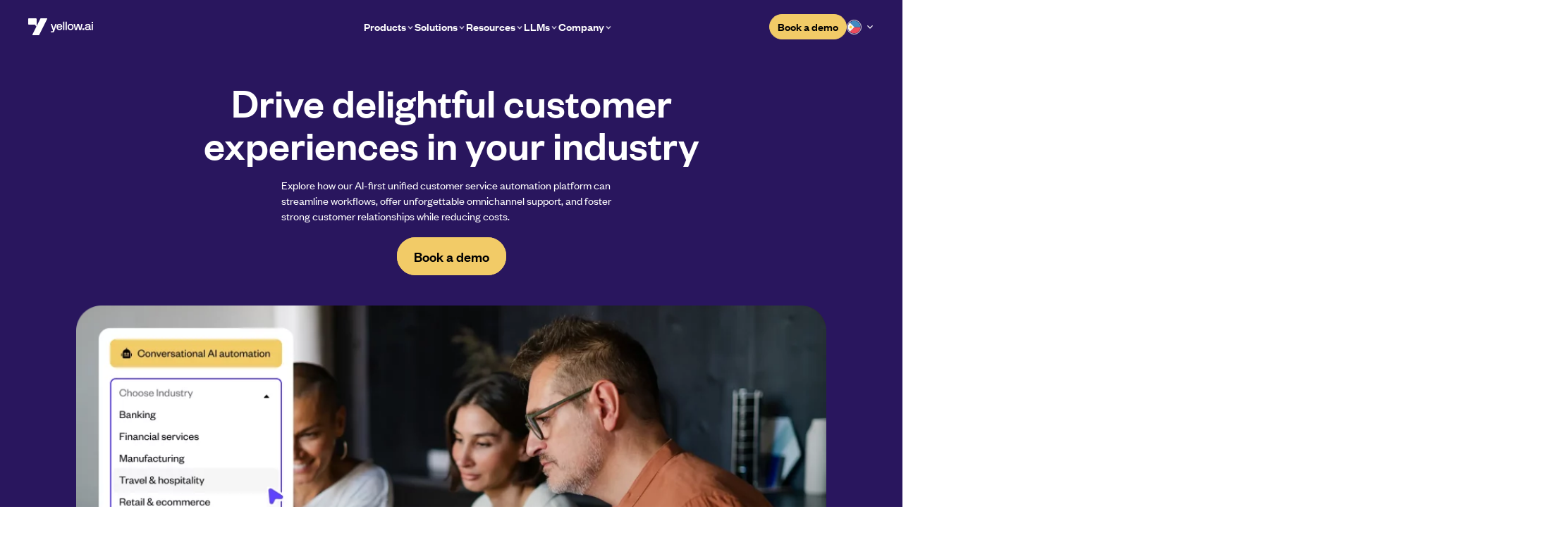

--- FILE ---
content_type: text/html; charset=UTF-8
request_url: https://yellow.ai/en-ph/industries/
body_size: 48121
content:
<!DOCTYPE html>
<html lang="en-ph">

<head>
	<meta charset="UTF-8" />
	<meta http-equiv="Cache-Control" content="no-store, no-cache, must-revalidate">
	<meta http-equiv="Pragma" content="no-cache">
	<meta http-equiv="Expires" content="0">
	<link rel="pingback" href="https://yellow.ai/xmlrpc.php" />
	<meta name="viewport" content="width=device-width, initial-scale=1.0, maximum-scale=5.0" />
	<link rel="shortcut icon" href="https://yellow.ai/wp-content/themes/yellow.ai/favicon/favicon.ico?v=4"
  type="image/x-icon">
<link rel="apple-touch-icon" sizes="57x57"
  href="https://yellow.ai/wp-content/themes/yellow.ai/favicon/apple-icon-57x57.png?v=4">
<link rel="apple-touch-icon" sizes="60x60"
  href="https://yellow.ai/wp-content/themes/yellow.ai/favicon/apple-icon-60x60.png?v=4">
<link rel="apple-touch-icon" sizes="72x72"
  href="https://yellow.ai/wp-content/themes/yellow.ai/favicon/apple-icon-72x72.png?v=4">
<link rel="apple-touch-icon" sizes="76x76"
  href="https://yellow.ai/wp-content/themes/yellow.ai/favicon/apple-icon-76x76.png?v=4">
<link rel="apple-touch-icon" sizes="114x114"
  href="https://yellow.ai/wp-content/themes/yellow.ai/favicon/apple-icon-114x114.png?v=4">
<link rel="apple-touch-icon" sizes="120x120"
  href="https://yellow.ai/wp-content/themes/yellow.ai/favicon/apple-icon-120x120.png?v=4">
<link rel="apple-touch-icon" sizes="144x144"
  href="https://yellow.ai/wp-content/themes/yellow.ai/favicon/apple-icon-144x144.png?v=4">
<link rel="apple-touch-icon" sizes="152x152"
  href="https://yellow.ai/wp-content/themes/yellow.ai/favicon/apple-icon-152x152.png?v=4">
<link rel="apple-touch-icon" sizes="180x180"
  href="https://yellow.ai/wp-content/themes/yellow.ai/favicon/apple-icon-180x180.png?v=4">
<link rel="icon" type="image/png" sizes="192x192"
  href="https://yellow.ai/wp-content/themes/yellow.ai/favicon/android-icon-192x192.png?v=4">
<link rel="icon" type="image/png" sizes="32x32"
  href="https://yellow.ai/wp-content/themes/yellow.ai/favicon/favicon-32x32.png?v=4">
<link rel="icon" type="image/png" sizes="96x96"
  href="https://yellow.ai/wp-content/themes/yellow.ai/favicon/favicon-96x96.png?v=4">
<link rel="icon" type="image/png" sizes="16x16"
  href="https://yellow.ai/wp-content/themes/yellow.ai/favicon/favicon-16x16.png?v=4">
<link rel="manifest" href="https://yellow.ai/wp-content/themes/yellow.ai/favicon/manifest.json">
<meta name="msapplication-TileColor" content="#ffffff">
<meta name="msapplication-TileImage"
  content="https://yellow.ai/wp-content/themes/yellow.ai/favicon/ms-icon-144x144.png?v=4">
<meta name="theme-color" content="#ffffff">	<link rel="preload" href="https://yellow.ai/wp-content/themes/yellow.ai/fonts/founders-grotesk-regular.woff2"
		as="font" type="font/woff2" crossorigin>
	<link rel="preload" href="https://yellow.ai/wp-content/themes/yellow.ai/fonts/founders-grotesk-medium.woff2" as="font"
		type="font/woff2" crossorigin>
	<link rel="stylesheet" id="yellow-fonts"
		href="https://yellow.ai/wp-content/themes/yellow.ai/fonts/stylesheet.css?v=1768921095"
		type="text/css" media="all" />
	<style id="font-faces">
		@font-face {
  font-family: "Founders Grotesk";
  src: url("https://yellow.ai/wp-content/themes/yellow.ai/fonts/founders-grotesk-medium.woff2") format("woff2");
  font-weight: 500;
  font-style: normal;
  font-display: swap;
}
@font-face {
  font-family: "Founders Grotesk";
  src: url("https://yellow.ai/wp-content/themes/yellow.ai/fonts/founders-grotesk-regular.woff2") format("woff2");
  font-weight: 400;
  font-style: normal;
  font-display: swap;
}
	</style>
					<meta name="robots" content="index, follow" />
					<!-- main critical css-->

	<!-- /opt/datadrive/yellow.ai/public/wp-content/themes/yellow.ai/inc/https://yellow.ai/wp-content/themes/yellow.ai/css/above-the-fold.min.css --><style>html,body,div,span,applet,object,iframe,h1,h2,h3,h4,h5,h6,p,blockquote,pre,a,abbr,acronym,address,big,cite,code,del,dfn,em,img,ins,kbd,q,s,samp,small,strike,strong,sub,sup,tt,var,b,u,i,center,dl,dt,dd,ol,ul,li,fieldset,form,label,legend,table,caption,tbody,tfoot,thead,tr,th,td,article,aside,canvas,details,embed,figure,figcaption,footer,header,hgroup,menu,nav,output,ruby,section,summary,time,mark,audio,video{margin:0;padding:0;border:0;font-size:100%;font:inherit;vertical-align:baseline}article,aside,details,figcaption,figure,footer,header,hgroup,menu,nav,section{display:block}ol,ul{list-style:none}blockquote,q{quotes:none}blockquote:before,blockquote:after,q:before,q:after{content:"";content:none}table{border-collapse:collapse;border-spacing:0}*{box-sizing:border-box}select,input,button,input[type=password],input[type=email],input[type=text],textarea{font-family:"Founders Grotesk",sans-serif}body{font-family:"Founders Grotesk",sans-serif}body.hellobar-classname{padding-top:2.6875rem}@media(max-width: 1023px){body.hellobar-classname{padding-top:4.375rem}}body a{text-decoration:none}body .fl{float:left}body .fr{float:right}body .group:after{content:"";display:table;clear:both}body.admin-bar .header-main{top:32px}.wrap{width:100%;margin:0 auto;padding:0 2.5rem;max-width:1360px}@media(max-width: 1023px){.wrap{padding:0 1rem}}.flex-row{display:-webkit-box;display:-webkit-flex;display:-ms-flexbox;display:flex;-webkit-flex-wrap:nowrap;-ms-flex-wrap:nowrap;flex-wrap:nowrap;-webkit-box-orient:horizontal;-webkit-box-direction:normal;-webkit-flex-direction:row;-ms-flex-direction:row;flex-direction:row;-webkit-box-align:start;-webkit-align-items:flex-start;-ms-flex-align:start;align-items:flex-start;-webkit-align-content:flex-start;-ms-flex-line-pack:start;align-content:flex-start;-webkit-box-pack:justify;-webkit-justify-content:space-between;-ms-flex-pack:justify;justify-content:space-between}.flex-row-wrap{display:-webkit-box;display:-webkit-flex;display:-ms-flexbox;display:flex;-webkit-flex-wrap:wrap;-ms-flex-wrap:wrap;flex-wrap:wrap;-webkit-box-orient:horizontal;-webkit-box-direction:normal;-webkit-flex-direction:row;-ms-flex-direction:row;flex-direction:row;-webkit-box-align:start;-webkit-align-items:flex-start;-ms-flex-align:start;align-items:flex-start;-webkit-align-content:flex-start;-ms-flex-line-pack:start;align-content:flex-start;-webkit-box-pack:justify;-webkit-justify-content:space-between;-ms-flex-pack:justify;justify-content:space-between}body .wp-block-columns{gap:1.25rem;margin-bottom:0}input[type=search]::-ms-clear{display:none;width:0;height:0}input[type=search]::-ms-reveal{display:none;width:0;height:0}input[type=search]::-webkit-search-decoration,input[type=search]::-webkit-search-cancel-button,input[type=search]::-webkit-search-results-button,input[type=search]::-webkit-search-results-decoration{display:none}.aca-a-b-ad-eaba-hv34fd{height:auto}.mobile-only{display:none}@media(max-width: 1023px){.mobile-only{display:block}}@media(max-width: 1023px){.hamburger{height:16px;display:-webkit-box;display:-webkit-flex;display:-ms-flexbox;display:flex;cursor:pointer;-webkit-box-orient:vertical;-webkit-box-direction:normal;-webkit-flex-direction:column;-ms-flex-direction:column;flex-direction:column;-webkit-box-pack:center;-webkit-justify-content:center;-ms-flex-pack:center;justify-content:center}.hamburger .line{width:24px;height:2px;margin:4px 0px;border-radius:3px;background-color:#181818}.hamburger:before{width:24px;height:2px;content:"";display:block;border-radius:3px;-webkit-transition:all 300ms;transition:all 300ms;background-color:#181818}.hamburger:after{width:24px;height:2px;content:"";display:block;border-radius:3px;-webkit-transition:all 300ms;transition:all 300ms;background-color:#181818}.hamburger.active .line{display:none}.hamburger.active:before{-webkit-transform-origin:top;-ms-transform-origin:top;transform-origin:top;-webkit-transform:rotate(45deg);-ms-transform:rotate(45deg);transform:rotate(45deg)}.hamburger.active:after{-webkit-transform-origin:top;-ms-transform-origin:top;transform-origin:top;-webkit-transform:rotate(135deg);-ms-transform:rotate(135deg);transform:rotate(135deg)}}.header-main .translate_wrapper-mobile{display:none}@media(max-width: 1023px){.header-main .translate_wrapper-mobile{display:block}}.header-main .translate_wrapper-mobile .current_lang{border-bottom:1px solid #9f9e9e}.header-main .translate_wrapper-mobile .current_lang .lang2{gap:6px;padding:16px;display:-webkit-box;display:-webkit-flex;display:-ms-flexbox;display:flex;-webkit-box-align:center;-webkit-align-items:center;-ms-flex-align:center;align-items:center;background:#fafafa;-webkit-box-pack:justify;-webkit-justify-content:space-between;-ms-flex-pack:justify;justify-content:space-between}.header-main .translate_wrapper-mobile .current_lang .lang2 .content{gap:6px;display:-webkit-box;display:-webkit-flex;display:-ms-flexbox;display:flex}.header-main .translate_wrapper-mobile .current_lang .lang2 img{width:20px;height:20px;display:block;object-fit:contain}.header-main .translate_wrapper-mobile .current_lang .lang2 span{font-size:14px;color:#181818;font-weight:500;line-height:17px;letter-spacing:-0.01em;font-family:"Founders Grotesk",sans-serif;-webkit-font-feature-settings:"pnum" on,"lnum" on;font-feature-settings:"pnum" on,"lnum" on}.header-main .translate_wrapper-mobile .current_lang .lang2 span img{width:20px;height:20px;display:block;object-fit:contain}.header-main .translate_wrapper-mobile .more-lang-block{display:none}.header-main .translate_wrapper-mobile .more_lang{opacity:1;display:-webkit-box;display:-webkit-flex;display:-ms-flexbox;display:flex;padding:0 16px;-webkit-box-orient:vertical;-webkit-box-direction:normal;-webkit-flex-direction:column;-ms-flex-direction:column;flex-direction:column;background-color:#fff}.header-main .translate_wrapper-mobile .more_lang .lang{gap:5px;width:100%;display:-webkit-box;display:-webkit-flex;display:-ms-flexbox;display:flex;min-width:135px;padding-top:15px;-webkit-box-align:center;-webkit-align-items:center;-ms-flex-align:center;align-items:center;padding-bottom:15px}.header-main .translate_wrapper-mobile .more_lang .lang img{width:20px;height:20px;display:block;object-fit:contain}.header-main .translate_wrapper-mobile .more_lang .lang span{font-size:14px;font-weight:500;color:#181818;line-height:17px;letter-spacing:-0.01em;font-family:"Founders Grotesk",sans-serif;-webkit-font-feature-settings:"pnum" on,"lnum" on;font-feature-settings:"pnum" on,"lnum" on}.header-main .translate_wrapper-mobile.active .current_lang .lang2 span img{-webkit-transform:rotate(180deg);-ms-transform:rotate(180deg);transform:rotate(180deg)}.main-footer .footer-top .right .footer-menu .wpml-ls-legacy-dropdown-click{width:6.875rem}@media(max-width: 1023px){.main-footer .footer-top .right .footer-menu .wpml-ls-legacy-dropdown-click{width:100%}}.main-footer .footer-top .right .footer-menu .wpml-ls-legacy-dropdown-click .wpml-ls-slot-shortcode_actions .wpml-ls-item-toggle{margin:0;border:none;color:#fff;padding:2px 0;background-color:transparent}.main-footer .footer-top .right .footer-menu .wpml-ls-legacy-dropdown-click .wpml-ls-slot-shortcode_actions .wpml-ls-item-toggle span{margin-left:0;line-height:120%;font-size:1rem;letter-spacing:-0.01em}.main-footer .footer-top .right .footer-menu .wpml-ls-legacy-dropdown-click .wpml-ls-slot-shortcode_actions .wpml-ls-item-toggle img{display:none}.main-footer .footer-top .right .footer-menu .wpml-ls-legacy-dropdown-click .wpml-ls-slot-shortcode_actions .wpml-ls-item-toggle::after{top:2px;right:0;border:none;width:.9375rem;height:.9375rem;background-size:contain;background-position:center;background-repeat:no-repeat;background-image:url("https://yellow.ai/wp-content/themes/yellow.ai/img/v2/violet-dropdown-arrow.svg")}.main-footer .footer-top .right .footer-menu .wpml-ls-legacy-dropdown-click .wpml-ls-slot-shortcode_actions:hover a{background-color:transparent}.main-footer .footer-top .right .footer-menu .wpml-ls-legacy-dropdown-click .wpml-ls-sub-menu{border:none;top:-0.75rem;left:-1.25rem;min-width:9.375rem;background-color:#fff;-webkit-transform:translate(0, -100%);-ms-transform:translate(0, -100%);transform:translate(0, -100%);-webkit-filter:drop-shadow(0px 35px 95px rgba(0, 0, 0, 0.1));filter:drop-shadow(0px 35px 95px rgba(0, 0, 0, 0.1))}@media(max-width: 1023px){.main-footer .footer-top .right .footer-menu .wpml-ls-legacy-dropdown-click .wpml-ls-sub-menu{left:0}}.main-footer .footer-top .right .footer-menu .wpml-ls-legacy-dropdown-click .wpml-ls-sub-menu a{margin:0;border:none;color:#000;padding:.5rem 1rem;background-color:transparent}.main-footer .footer-top .right .footer-menu .wpml-ls-legacy-dropdown-click .wpml-ls-sub-menu a span{color:#000}.main-footer .minimal-footer .wpml-ls-legacy-dropdown-click{width:3.125rem}@media(max-width: 1023px){.main-footer .minimal-footer .wpml-ls-legacy-dropdown-click{width:100%}}.main-footer .minimal-footer .wpml-ls-legacy-dropdown-click .wpml-ls-slot-shortcode_actions .wpml-ls-item-toggle{margin:0;border:none;color:#fff;padding:2px 0;background-color:transparent}.main-footer .minimal-footer .wpml-ls-legacy-dropdown-click .wpml-ls-slot-shortcode_actions .wpml-ls-item-toggle span{margin-left:0;line-height:120%;font-size:1rem;letter-spacing:-0.01em}.main-footer .minimal-footer .wpml-ls-legacy-dropdown-click .wpml-ls-slot-shortcode_actions .wpml-ls-item-toggle img{display:none}.main-footer .minimal-footer .wpml-ls-legacy-dropdown-click .wpml-ls-slot-shortcode_actions .wpml-ls-item-toggle::after{right:0;border:none;top:.375rem;width:.9375rem;height:.9375rem;background-size:contain;background-position:center;background-repeat:no-repeat;background-image:url("https://yellow.ai/wp-content/themes/yellow.ai/img/v2/violet-dropdown-arrow.svg")}.main-footer .minimal-footer .wpml-ls-legacy-dropdown-click .wpml-ls-slot-shortcode_actions:hover a{background-color:transparent}.main-footer .minimal-footer .wpml-ls-legacy-dropdown-click .wpml-ls-sub-menu{border:none;top:-0.75rem;left:-1.25rem;min-width:9.375rem;background-color:#fff;-webkit-transform:translate(0, -100%);-ms-transform:translate(0, -100%);transform:translate(0, -100%);-webkit-filter:drop-shadow(0px 35px 95px rgba(0, 0, 0, 0.1));filter:drop-shadow(0px 35px 95px rgba(0, 0, 0, 0.1))}@media(max-width: 1023px){.main-footer .minimal-footer .wpml-ls-legacy-dropdown-click .wpml-ls-sub-menu{left:0}}.main-footer .minimal-footer .wpml-ls-legacy-dropdown-click .wpml-ls-sub-menu a{margin:0;border:none;color:#000;padding:.5rem 1rem;background-color:transparent}.main-footer .minimal-footer .wpml-ls-legacy-dropdown-click .wpml-ls-sub-menu a span{color:#000}.header-main .button-div{-webkit-box-align:center;-webkit-align-items:center;-ms-flex-align:center;align-items:center}.header-main .dd-sec-language .dd-sec-inner-wrap{position:relative}.header-main .dd-sec-language .dd-sec-inner-wrap .dd-header .current-div{cursor:pointer;position:relative;padding-right:1.125rem}.header-main .dd-sec-language .dd-sec-inner-wrap .dd-header .current-div::before{top:50%;right:0;content:"";width:.75rem;height:.75rem;position:absolute;background-size:contain;background-position:center;-webkit-transform:translate(0, -50%);-ms-transform:translate(0, -50%);transform:translate(0, -50%);background-repeat:no-repeat;background-image:url("https://yellow.ai/wp-content/themes/yellow.ai/img/v2/language-arrow.svg")}.header-main .dd-sec-language .dd-sec-inner-wrap .dd-header .current-div img{display:block;width:1.3125rem;height:1.3125rem;border-radius:50%;border:1px solid #e6e6e6}.header-main .dd-sec-language .dd-sec-inner-wrap .dd-body{right:0;display:none;top:2.75rem;width:9.9375rem;position:absolute;background:#fff;border-radius:1.25rem;padding:1.25rem 1.25rem .25rem 1.25rem;box-shadow:0px 0px 2px 0px rgba(0,0,0,.1),0px 6px 26px 0px rgba(0,0,0,.08)}.header-main .dd-sec-language .dd-sec-inner-wrap .dd-body a{display:-webkit-box;display:-webkit-flex;display:-ms-flexbox;display:flex;gap:.625rem;-webkit-box-align:center;-webkit-align-items:center;-ms-flex-align:center;align-items:center;margin-bottom:1.375rem}.header-main .dd-sec-language .dd-sec-inner-wrap .dd-body a img{display:block;width:1.3125rem;height:1.3125rem;border-radius:50%;border:1px solid #e6e6e6}.header-main .dd-sec-language .dd-sec-inner-wrap .dd-body a p{color:#000;font-weight:400;font-size:1rem;line-height:1.375rem}.header-main .dd-sec-language-mobile .dd-header-mobile{color:#000;display:-webkit-box;display:-webkit-flex;display:-ms-flexbox;display:flex;cursor:pointer;font-weight:500;line-height:140%;padding:1rem;-webkit-box-align:center;-webkit-align-items:center;-ms-flex-align:center;align-items:center;font-size:1rem;-webkit-box-pack:justify;-webkit-justify-content:space-between;-ms-flex-pack:justify;justify-content:space-between;border-bottom:1px solid #000}.header-main .dd-sec-language-mobile .dd-header-mobile::after{content:"";color:#000;width:1.25rem;height:1.25rem;-webkit-transition:all 400ms;transition:all 400ms;background:url("https://yellow.ai/wp-content/themes/yellow.ai/img/caret.svg") no-repeat;background-size:1.25rem}.header-main .dd-sec-language-mobile .dd-header-mobile .current-div{display:-webkit-box;display:-webkit-flex;display:-ms-flexbox;display:flex;-webkit-box-align:center;-webkit-align-items:center;-ms-flex-align:center;align-items:center}.header-main .dd-sec-language-mobile .dd-header-mobile .current-div img{display:block;width:1.25rem;height:1.25rem;margin-right:.375rem}.header-main .dd-sec-language-mobile .dd-header-mobile.active::after{-webkit-transform:rotate(-180deg);-ms-transform:rotate(-180deg);transform:rotate(-180deg)}.header-main .dd-sec-language-mobile .dd-header-mobile:hover{color:#5c42fc}.header-main .dd-sec-language-mobile .dd-body{display:none}.header-main .dd-sec-language-mobile .dd-body a{color:#000;display:-webkit-box;display:-webkit-flex;display:-ms-flexbox;display:flex;font-weight:500;padding:1rem;-webkit-box-align:center;-webkit-align-items:center;-ms-flex-align:center;align-items:center;font-size:.875rem;line-height:1.375rem;border-bottom:1px solid rgba(0,0,0,.5)}.header-main .dd-sec-language-mobile .dd-body a:last-child{border-bottom:1px solid #000}.header-main .dd-sec-language-mobile .dd-body a img{display:block;width:1.25rem;height:1.25rem;margin-right:.375rem}body.rtl .header-main .dd-sec-language .dd-sec-inner-wrap .dd-header .current-div{padding-left:1.125rem}body.rtl .header-main .dd-sec-language .dd-sec-inner-wrap .dd-header .current-div::before{left:0;right:auto}body.rtl .header-main .dd-sec-language .dd-sec-inner-wrap .dd-body{left:0;right:auto}body.rtl .header-main .dd-sec-language-mobile .dd-header-mobile{color:#000;display:-webkit-box;display:-webkit-flex;display:-ms-flexbox;display:flex;cursor:pointer;font-weight:500;line-height:140%;padding:1rem;-webkit-box-align:center;-webkit-align-items:center;-ms-flex-align:center;align-items:center;font-size:1rem;-webkit-box-pack:justify;-webkit-justify-content:space-between;-ms-flex-pack:justify;justify-content:space-between;border-bottom:1px solid #000}body.rtl .header-main .dd-sec-language-mobile .dd-header-mobile::after{content:"";color:#000;width:1.25rem;height:1.25rem;-webkit-transition:all 400ms;transition:all 400ms;background:url("https://yellow.ai/wp-content/themes/yellow.ai/img/caret.svg") no-repeat;background-size:1.25rem}body.rtl .header-main .dd-sec-language-mobile .dd-header-mobile .current-div{display:-webkit-box;display:-webkit-flex;display:-ms-flexbox;display:flex;-webkit-box-align:center;-webkit-align-items:center;-ms-flex-align:center;align-items:center}body.rtl .header-main .dd-sec-language-mobile .dd-header-mobile .current-div img{display:block;width:1.25rem;height:1.25rem;margin-right:.375rem}body.rtl .header-main .dd-sec-language-mobile .dd-header-mobile.active::after{-webkit-transform:rotate(-180deg);-ms-transform:rotate(-180deg);transform:rotate(-180deg)}body.rtl .header-main .dd-sec-language-mobile .dd-header-mobile:hover{color:#5c42fc}body.rtl .header-main .dd-sec-language-mobile .dd-body{display:none}body.rtl .header-main .dd-sec-language-mobile .dd-body a{color:#000;display:-webkit-box;display:-webkit-flex;display:-ms-flexbox;display:flex;font-weight:500;padding:1rem;-webkit-box-align:center;-webkit-align-items:center;-ms-flex-align:center;align-items:center;font-size:.875rem;line-height:1.375rem;border-bottom:1px solid rgba(0,0,0,.5)}body.rtl .header-main .dd-sec-language-mobile .dd-body a:last-child{border-bottom:1px solid #000}body.rtl .header-main .dd-sec-language-mobile .dd-body a img{display:block;width:1.25rem;height:1.25rem;margin-right:.375rem}body.rtl .header-main .dd-sec-language-mobile .dd-body a img{margin-right:0;margin-left:.375rem}body.white-header .header-main .dd-sec-language .dd-sec-inner-wrap .dd-header .current-div::before{background-image:url("https://yellow.ai/wp-content/themes/yellow.ai/img/v2/language-arrow-white.svg")}body.white-header .header-main.scroll .dd-sec-language .dd-sec-inner-wrap .dd-header .current-div::before{background-image:url("https://yellow.ai/wp-content/themes/yellow.ai/img/v2/language-arrow.svg")}.top-header-slider .single-header-slider{width:100%;display:none}.top-header-slider .single-header-slider:first-child{display:block}.top-header-slider .single-header-slider .top-header{width:100%;height:auto;display:-webkit-box;display:-webkit-flex;display:-ms-flexbox;display:flex;color:#fff;position:relative;-webkit-box-align:center;-webkit-align-items:center;-ms-flex-align:center;align-items:center;min-height:3.125rem;padding:.5625rem 0px;-webkit-box-orient:vertical;-webkit-box-direction:normal;-webkit-flex-direction:column;-ms-flex-direction:column;flex-direction:column;background-size:cover;-webkit-box-pack:center;-webkit-justify-content:center;-ms-flex-pack:center;justify-content:center;background-position:center;background-color:#181818;background-repeat:no-repeat;background-image:url("https://yellow.ai/wp-content/themes/yellow.ai/img/hello-bar-envision-bi-bg.svg")}.top-header-slider .single-header-slider .top-header .top-content{display:-webkit-box;display:-webkit-flex;display:-ms-flexbox;display:flex;margin:0 auto;-webkit-box-align:center;-webkit-align-items:center;-ms-flex-align:center;align-items:center;padding:0px 2.5rem}@media(max-width: 1023px){.top-header-slider .single-header-slider .top-header .top-content{gap:.5rem;padding:0 1rem;-webkit-box-orient:vertical;-webkit-box-direction:normal;-webkit-flex-direction:column;-ms-flex-direction:column;flex-direction:column}}.top-header-slider .single-header-slider .top-header .top-content .mobile-wrap{display:-webkit-box;display:-webkit-flex;display:-ms-flexbox;display:flex;-webkit-box-align:center;-webkit-align-items:center;-ms-flex-align:center;align-items:center}@media only screen and (max-width: 720px){.top-header-slider .single-header-slider .top-header .top-content .mobile-wrap{display:-webkit-box;display:-webkit-flex;display:-ms-flexbox;display:flex;-webkit-box-orient:vertical;-webkit-box-direction:normal;-webkit-flex-direction:column;-ms-flex-direction:column;flex-direction:column}}.top-header-slider .single-header-slider .top-header .top-content>p{color:#fff;font-weight:400;font-size:1rem;line-height:1.5rem}.top-header-slider .single-header-slider .top-header .top-content>p a{display:none}.top-header-slider .single-header-slider .top-header .top-content>p b,.top-header-slider .single-header-slider .top-header .top-content>p strong{font-weight:500;position:relative}.top-header-slider .single-header-slider .top-header .top-content>p del{font-size:.875rem;vertical-align:super;text-decoration:none}@media(max-width: 1023px){.top-header-slider .single-header-slider .top-header .top-content>p{font-weight:400;font-size:1rem}.top-header-slider .single-header-slider .top-header .top-content>p a{color:#fff;display:inline;font-weight:500;text-decoration:underline}.top-header-slider .single-header-slider .top-header .top-content>p del{font-size:.75rem}}.top-header-slider .single-header-slider .top-header .top-content .button-div{margin-left:2rem}.top-header-slider .single-header-slider .top-header .top-content .button-div .button{border:none;font-size:.875rem;padding-top:.25rem;line-height:1rem;padding-bottom:.3125rem;background:-webkit-linear-gradient(bottom, #5c42fc -42.65%, #fff 100%);background:linear-gradient(0deg, #5c42fc -42.65%, #fff 100%)}.top-header-slider .single-header-slider .top-header .top-content .button-div .button.white{color:#29165e;background:#fff;border:1px solid #29165e}.top-header-slider .single-header-slider .top-header .top-content .button-div .button.white:hover{color:#fff;background:#29165e}.top-header-slider .single-header-slider .top-header .top-content .countdown{display:-webkit-box;display:-webkit-flex;display:-ms-flexbox;display:flex;padding:.1875rem 0px;margin-left:2rem;border-radius:.25rem;border:1px solid #fff}@media only screen and (max-width: 1150px){.top-header-slider .single-header-slider .top-header .top-content .countdown{margin-left:1rem}}@media(max-width: 1023px){.top-header-slider .single-header-slider .top-header .top-content .countdown{display:none}}@media only screen and (max-width: 720px){.top-header-slider .single-header-slider .top-header .top-content .countdown{margin-left:0px;margin-bottom:1rem}}.top-header-slider .single-header-slider .top-header .top-content .countdown .date{width:2rem}.top-header-slider .single-header-slider .top-header .top-content .countdown .seperator{width:1px;height:1.5rem;margin:0px .375rem;background-color:#c9cdd4}.top-header-slider .single-header-slider .top-header .top-content .countdown .date .ticker-countdown-value{display:block;font-weight:600;font-style:normal;text-align:center;font-size:.875rem;line-height:.875rem}.top-header-slider .single-header-slider .top-header .top-content .countdown .date .ticker-countdown-label{display:block;color:#fff;font-weight:400;text-align:center;font-size:.5625rem;line-height:.625rem}.top-header-slider .single-header-slider .top-header .top-content .close{top:50%;width:1.25rem;right:1.25rem;height:1.25rem;cursor:pointer;position:absolute;-webkit-transform:translate(0, -50%);-ms-transform:translate(0, -50%);transform:translate(0, -50%)}.top-header-slider .single-header-slider .top-header .top-content .close svg{width:1rem;height:1rem}@media(max-width: 1023px){.top-header-slider .single-header-slider .top-header .top-content .close{right:.25rem}}.top-header-slider .single-header-slider .top-header.dark{color:#000;background-color:#fff}.top-header-slider .single-header-slider .top-header.dark .top-content>p{color:#000}.top-header-slider .single-header-slider .top-header.dark .top-content>p b,.top-header-slider .single-header-slider .top-header.dark .top-content>p strong{color:#5c42fc;position:relative}.top-header-slider .single-header-slider .top-header.dark .top-content .countdown{border:1px solid #000}.top-header-slider .single-header-slider .top-header.dark .top-content .countdown .seperator{background-color:#c9cdd4}.top-header-slider .single-header-slider .top-header.dark .top-content .countdown .date .ticker-countdown-label{color:#000}.top-header-slider .single-header-slider .top-header.dark .top-content .button-div .button{color:#fff;background:#29165e;border:1px solid #29165e}.top-header-slider .single-header-slider .top-header.dark .top-content .button-div .button:hover{color:#29165e;background-color:#f2cb67;border:1px solid #29165e}.top-header-slider .single-header-slider.voicex .top-header .top-content>p{font-weight:400}.top-header-slider .single-header-slider.voicex .top-header .top-content>p strong{color:#fff;font-weight:600;position:relative}@media(max-width: 1023px){.top-header-slider .single-header-slider.voicex .top-header .top-content>p strong{display:none}}.top-header-slider .single-header-slider.voicex .top-header .top-content .voicex{position:relative;display:inline-block;margin-left:.5rem;margin-right:.125rem}.top-header-slider .single-header-slider.voicex .top-header .top-content .voicex::before{top:-1px;left:-1px;content:"";position:absolute;width:calc(100% + 2px);border-radius:.375rem;background:-webkit-linear-gradient(bottom, rgba(242, 203, 103, 0.2) 0%, rgba(242, 203, 103, 0.2) 100%),-webkit-linear-gradient(230deg, rgba(94, 52, 213, 0.4) 4.04%, rgba(252, 252, 255, 0.4) 88.07%, rgba(242, 203, 103, 0.4) 120.6%),#f2cb67;background:linear-gradient(0deg, rgba(242, 203, 103, 0.2) 0%, rgba(242, 203, 103, 0.2) 100%),linear-gradient(220deg, rgba(94, 52, 213, 0.4) 4.04%, rgba(252, 252, 255, 0.4) 88.07%, rgba(242, 203, 103, 0.4) 120.6%),#f2cb67;height:calc(100% + 2px)}.top-header-slider .single-header-slider.voicex .top-header .top-content .voicex::after{top:-1px;left:-1px;content:"";position:absolute;width:calc(100% + 2px);border-radius:.375rem;background:-webkit-linear-gradient(top, rgba(251, 241, 215, 0), #fbf1d7);background:linear-gradient(180deg, rgba(251, 241, 215, 0), #fbf1d7);height:calc(100% + 2px)}.top-header-slider .single-header-slider.voicex .top-header .top-content .voicex span{z-index:1;font-weight:700;position:relative;color:#5c42fc;border-radius:.4375rem;padding:.1875rem .4375rem;background:-webkit-linear-gradient(bottom, rgba(242, 203, 103, 0.2) 0%, rgba(242, 203, 103, 0.2) 100%),-webkit-linear-gradient(230deg, rgba(94, 52, 213, 0.4) 4.04%, rgba(252, 252, 255, 0.4) 88.07%, rgba(242, 203, 103, 0.4) 120.6%),#f2cb67;background:linear-gradient(0deg, rgba(242, 203, 103, 0.2) 0%, rgba(242, 203, 103, 0.2) 100%),linear-gradient(220deg, rgba(94, 52, 213, 0.4) 4.04%, rgba(252, 252, 255, 0.4) 88.07%, rgba(242, 203, 103, 0.4) 120.6%),#f2cb67;box-shadow:0px 2.372px 2.372px 0px rgba(0,0,0,.06)}@media(max-width: 1023px){.top-header-slider .single-header-slider.voicex .top-header .top-content .voicex{margin-left:0}}.top-header-slider .single-header-slider.voicex .top-header .top-content .button-div{margin-left:1.875rem}@media(max-width: 1023px){.top-header-slider .single-header-slider.voicex .top-header .top-content .button-div{display:none}}.top-header-slider .single-header-slider.voicex .top-header .top-content .button-div .button{color:#29165e;background:#fff;border:1px solid #fff}.top-header-slider .single-header-slider.voicex .top-header .top-content .button-div .button:hover{color:#fff;border:1px solid #29165e;background-color:#29165e}@media(max-width: 1023px){.top-header-slider.active{display:none}}.menu-overlay{top:0px;left:0px;right:0px;width:100%;z-index:98;bottom:0px;height:100%;display:none;position:fixed;background:rgba(24,24,24,.7)}.header-main{top:0;left:0;width:100%;z-index:100;position:fixed;-webkit-transition:all 400ms;transition:all 400ms}.header-main .header-main-wrap{position:relative;padding:1.25rem 0}@media(max-width: 1023px){.header-main .header-main-wrap{height:4.375rem}}.header-main.white-header .logo-div .logo img.dark-logo{display:none}.header-main.white-header .logo-div .logo img.light-logo{display:block}.header-main.white-header .menu-section .menu-single-link p,.header-main.white-header .menu-section .menu-single p{color:#fff}.header-main.white-header .menu-section .menu-single-link img.dark-arrow,.header-main.white-header .menu-section .menu-single img.dark-arrow{display:none}.header-main.white-header .menu-section .menu-single-link img.light-arrow,.header-main.white-header .menu-section .menu-single img.light-arrow{display:block}.header-main.white-header .button-div .button.violet{color:#29165e;background-color:#fff}.header-main.white-header .button-div .nobutton{color:#fff}.header-main.white-header .partner-image-block .partner-image-a{display:none}.header-main.white-header .partner-image-block .partner-image-a-dark{display:block}.header-main.white-header.scroll .logo-div .logo img.dark-logo{display:block}.header-main.white-header.scroll .logo-div .logo img.light-logo{display:none}.header-main.white-scroll .header-main-wrap{background-color:#fff}.header-main.scroll{background-color:#fff}.header-main.header-main-page-menu .button-div{-webkit-flex-shrink:0;-ms-flex-negative:0;flex-shrink:0}.header-main.header-main-page-menu .page-menu-section{width:100%;display:-webkit-box;display:-webkit-flex;display:-ms-flexbox;display:flex;gap:2rem;padding-right:6.25rem;-webkit-box-pack:end;-webkit-justify-content:flex-end;-ms-flex-pack:end;justify-content:flex-end}@media(max-width: 1023px){.header-main.header-main-page-menu .page-menu-section{display:none}}.header-main.header-main-page-menu .page-menu-section a{color:#000;font-weight:500;font-size:1rem;-webkit-transition:all 400ms;transition:all 400ms;line-height:1.375rem}.header-main.header-main-page-menu .page-menu-section a.active,.header-main.header-main-page-menu .page-menu-section a:hover{color:#5c42fc}@media(max-width: 1023px){.header-main{background-color:#fff}}.header-main .wrap{display:-webkit-box;display:-webkit-flex;display:-ms-flexbox;display:flex;gap:1.25rem;-webkit-box-align:center;-webkit-align-items:center;-ms-flex-align:center;align-items:center;-webkit-box-pack:justify;-webkit-justify-content:space-between;-ms-flex-pack:justify;justify-content:space-between}.header-main .logo-div{width:100%;display:-webkit-box;display:-webkit-flex;display:-ms-flexbox;display:flex;max-width:15.875rem}@media(max-width: 1200px){.header-main .logo-div{width:auto;max-width:100%}}.header-main .logo-div .logo{display:block}.header-main .logo-div .logo img{width:auto;display:block;height:1.5rem}@media(max-width: 1023px){.header-main .logo-div .logo img{height:1.25rem}}.header-main .logo-div .logo img.dark-logo{display:block}.header-main .logo-div .logo img.light-logo{display:none}.header-main .logo-div .logo img.black-logo{display:none}.header-main .menu-section{display:-webkit-box;display:-webkit-flex;display:-ms-flexbox;display:flex;gap:2rem;-webkit-box-align:center;-webkit-align-items:center;-ms-flex-align:center;align-items:center}@media(max-width: 1023px){.header-main .menu-section{left:0;width:100%;display:none;top:4rem;overflow:auto;position:absolute;background-color:#fff;border-top:1px solid #000;max-height:calc(100vh - 64px)}}.header-main .menu-section .menu-single-link,.header-main .menu-section .menu-single{gap:.25rem;display:-webkit-box;display:-webkit-flex;display:-ms-flexbox;display:flex;cursor:pointer;-webkit-box-align:center;-webkit-align-items:center;-ms-flex-align:center;align-items:center}.header-main .menu-section .menu-single-link p,.header-main .menu-section .menu-single p{color:#000;font-weight:500;line-height:140%;font-size:1rem}.header-main .menu-section .menu-single-link img,.header-main .menu-section .menu-single img{display:block;width:.75rem;height:.75rem;object-fit:contain}.header-main .menu-section .menu-single-link img.dark-arrow,.header-main .menu-section .menu-single img.dark-arrow{display:block}.header-main .menu-section .menu-single-link img.light-arrow,.header-main .menu-section .menu-single img.light-arrow{display:none}.header-main .menu-section .menu-single-link.active p,.header-main .menu-section .menu-single-link:hover p,.header-main .menu-section .menu-single.active p,.header-main .menu-section .menu-single:hover p{color:#5c42fc}@media(max-width: 1023px){.header-main .menu-section .menu-single-link,.header-main .menu-section .menu-single{color:#000;margin-bottom:0;padding:1rem;-webkit-box-pack:justify;-webkit-justify-content:space-between;-ms-flex-pack:justify;justify-content:space-between;border-bottom:1px solid #000}.header-main .menu-section .menu-single-link img,.header-main .menu-section .menu-single img{width:1rem;height:1rem;-webkit-transition:all 400ms;transition:all 400ms}.header-main .menu-section .menu-single-link img.dark-arrow,.header-main .menu-section .menu-single img.dark-arrow{display:block}.header-main .menu-section .menu-single-link.active img,.header-main .menu-section .menu-single.active img{-webkit-transform:rotate(180deg);-ms-transform:rotate(180deg);transform:rotate(180deg)}}.header-main .menu-section .menu-single-content{left:0;z-index:2;width:100%;display:none;top:4rem;position:absolute;-webkit-box-pack:center;-webkit-justify-content:center;-ms-flex-pack:center;justify-content:center}@media(max-width: 1023px){.header-main .menu-section .menu-single-content{position:static;border-bottom:1px solid #000}}.header-main .menu-section .menu-single-content .menu-single-content-flex{display:-webkit-box;display:-webkit-flex;display:-ms-flexbox;display:flex}.header-main .menu-section .menu-single-content .menu-single-content-flex .menu-single-content-wrap{width:auto;margin:0 auto;overflow:auto;max-width:100%;padding:3rem;border-radius:1.25rem;background-color:#fff;max-height:calc(100vh - 64px);box-shadow:0px .625rem .625rem rgba(0,0,0,.1)}@media(max-width: 1023px){.header-main .menu-section .menu-single-content .menu-single-content-flex .menu-single-content-wrap{width:100%;max-height:100%;box-shadow:none;border-radius:0;padding:1rem}}.header-main .menu-section .menu-single-content .menu-single-content-flex .menu-single-content-wrap .wp-block-columns{margin:0;gap:2.75rem}.header-main .menu-section .menu-single-content .menu-single-content-flex .menu-single-content-wrap .wp-block-columns.gap-36{gap:2.25rem}@media(max-width: 1023px){.header-main .menu-section .menu-single-content .menu-single-content-flex .menu-single-content-wrap .wp-block-columns.gap-36{gap:1.5rem}}.header-main .menu-section .menu-single-content .menu-single-content-flex .menu-single-content-wrap .wp-block-columns.gap-48{gap:3rem}@media(max-width: 1023px){.header-main .menu-section .menu-single-content .menu-single-content-flex .menu-single-content-wrap .wp-block-columns.gap-48{gap:1.5rem}}.header-main .menu-section .menu-single-content .menu-single-content-flex .menu-single-content-wrap .wp-block-columns.gap-80{gap:5rem}@media(max-width: 1023px){.header-main .menu-section .menu-single-content .menu-single-content-flex .menu-single-content-wrap .wp-block-columns.gap-80{gap:1.5rem}}@media(max-width: 1023px){.header-main .menu-section .menu-single-content .menu-single-content-flex .menu-single-content-wrap .wp-block-columns{gap:1.5rem}}.header-main .menu-section .menu-single-content .menu-single-content-flex .menu-single-content-wrap .wp-block-columns .wp-block-column{width:auto;-webkit-box-flex:0;-webkit-flex:0 0 auto;-ms-flex:0 0 auto;flex:0 0 auto;max-width:22.3125rem}.header-main .menu-section .menu-single-content .menu-single-content-flex .menu-single-content-wrap .wp-block-columns .wp-block-column.w182{max-width:11.375rem}.header-main .menu-section .menu-single-content .menu-single-content-flex .menu-single-content-wrap .wp-block-columns .wp-block-column.w372{max-width:23.25rem}.header-main .menu-section .menu-single-content .menu-single-content-flex .menu-single-content-wrap .wp-block-columns .wp-block-column.w372 .yellow-menu-item{max-width:21.0625rem}.header-main .menu-section .menu-single-content .menu-single-content-flex .menu-single-content-wrap .wp-block-columns .wp-block-column.w389{width:24.3125rem;max-width:24.3125rem}.header-main .menu-section .menu-single-content .menu-single-content-flex .menu-single-content-wrap .wp-block-columns .wp-block-column.w389 .yellow-menu-case-studies{max-width:24.3125rem}@media(max-width: 1023px){.header-main .menu-section .menu-single-content .menu-single-content-flex .menu-single-content-wrap .wp-block-columns .wp-block-column.w389{width:100%;max-width:100%}}.header-main .menu-section .menu-single-content .menu-single-content-flex .menu-single-content-wrap .wp-block-columns .wp-block-column.w732{max-width:45.75rem}@media(max-width: 1023px){.header-main .menu-section .menu-single-content .menu-single-content-flex .menu-single-content-wrap .wp-block-columns .wp-block-column.mobile-flex{display:-webkit-box;display:-webkit-flex;display:-ms-flexbox;display:flex;-webkit-box-align:center;-webkit-align-items:center;-ms-flex-align:center;align-items:center;-webkit-box-orient:vertical;-webkit-box-direction:normal;-webkit-flex-direction:column;-ms-flex-direction:column;flex-direction:column}}.header-main .menu-section .menu-single-content .menu-single-content-flex .menu-single-content-wrap .wp-block-columns .wp-block-column>*:last-child{margin-bottom:0}.header-main .menu-section .menu-single-content .menu-single-content-flex .menu-single-content-wrap .header-5{color:#000;font-weight:500;font-size:1.5rem;line-height:1.75rem;margin-bottom:1rem}.header-main .menu-section .menu-single-content .menu-single-content-flex .menu-single-content-wrap .header-5 a{margin-bottom:0;font-size:1.5rem;line-height:1.75rem}.header-main .menu-section .menu-single-content .menu-single-content-flex .menu-single-content-wrap .header-5.new{position:relative;display:inline-block}.header-main .menu-section .menu-single-content .menu-single-content-flex .menu-single-content-wrap .header-5.new::before{color:#000;content:"New";top:-0.625rem;font-weight:500;right:-1.5rem;position:absolute;text-align:center;padding:0 .375rem;font-size:.625rem;line-height:1.0625rem;border-radius:1.0625rem;background-color:#f2cb67}@media(max-width: 1023px){.header-main .menu-section .menu-single-content .menu-single-content-flex .menu-single-content-wrap .header-5{text-align:center;font-size:1.125rem;line-height:1.5rem}}.header-main .menu-section .menu-single-content .menu-single-content-flex .menu-single-content-wrap p a{color:#000;display:block;font-weight:500;font-size:1.125rem;line-height:1.75rem;margin-bottom:.75rem}.header-main .menu-section .menu-single-content .menu-single-content-flex .menu-single-content-wrap p a:hover{color:#5c42fc}.header-main .menu-section .menu-single-content .menu-single-content-flex .menu-single-content-wrap p.learn-more a{gap:.5rem;display:-webkit-box;display:-webkit-flex;display:-ms-flexbox;display:flex;position:relative;color:#5c42fc;-webkit-box-align:center;-webkit-align-items:center;-ms-flex-align:center;align-items:center;font-size:1rem;line-height:1rem}.header-main .menu-section .menu-single-content .menu-single-content-flex .menu-single-content-wrap p.learn-more a::after{content:"";width:.75rem;height:.5rem;margin-top:.125rem;background-size:contain;background-position:center;background-repeat:no-repeat;background-image:url("https://yellow.ai/wp-content/themes/yellow.ai/img/lightviolet-arrow.svg")}.header-main .menu-section .menu-single-content .menu-single-content-flex .menu-single-content-wrap p:last-child a{margin-bottom:0}.header-main .menu-section .mobile-form{display:none}@media(max-width: 1023px){.header-main .menu-section .mobile-form{display:block;background:#000}}.header-main .menu-section .mobile-form form{padding:.4375rem 1rem;position:relative}.header-main .menu-section .mobile-form form .drop-down-search{width:100%;border:none;outline:none;color:#000;font-weight:400;line-height:125%;background:#fff;font-size:.875rem;border-radius:2rem;padding:.4375rem .875rem}.header-main .menu-section .mobile-form form .drop-down-search-btn{border:none;top:.9375rem;right:2.125rem;position:absolute;background:transparent}.header-main .menu-section .mobile-form form .drop-down-search-btn img{display:block;width:1rem;height:1rem;object-fit:contain}@media(max-width: 410px){.header-main .button-div{gap:.5rem;-webkit-box-align:center;-webkit-align-items:center;-ms-flex-align:center;align-items:center;-webkit-box-pack:center;-webkit-justify-content:center;-ms-flex-pack:center;justify-content:center}.header-main .button-div .button{font-size:.75rem;line-height:1rem;padding:.375rem .75rem}.header-main .button-div .nobutton{font-size:.75rem;line-height:1rem}}.header-main.header-main-partner .partner-image-block .partner-image-a,.header-main.header-main-partner .partner-image-block .partner-image-a-dark{display:block}.header-main.header-main-partner .partner-image-block .partner-image-a img,.header-main.header-main-partner .partner-image-block .partner-image-a-dark img{width:auto;height:auto;display:block;max-width:100%;max-height:54px;object-fit:contain}@media(max-width: 1023px){.header-main.header-main-partner .partner-image-block .partner-image-a img,.header-main.header-main-partner .partner-image-block .partner-image-a-dark img{height:45px}}.header-main.header-main-partner .partner-image-block .partner-image-a-dark{display:none}@media(max-width: 1023px){.header-main.header-main-campaign .header-main-wrap{padding:1.25rem}}.header-main.header-newlog-partner .partner-image-block .partner-image-a{display:block}.header-main.header-newlog-partner .partner-image-block .partner-image-a img{width:auto;height:auto;display:block;max-width:100%;object-fit:contain}.header-main.header-newlog-partner .partner-image-block .partner-image-a img.light{display:none}body.white-header .header-main .logo-div .logo img.dark-logo{display:none}body.white-header .header-main .logo-div .logo img.light-logo{display:block}@media(max-width: 1023px){body.white-header .header-main .logo-div .logo img.dark-logo{display:block}body.white-header .header-main .logo-div .logo img.light-logo{display:none}}body.white-header .header-main .menu-section .menu-single-link p,body.white-header .header-main .menu-section .menu-single p{color:#fff}@media(max-width: 1023px){body.white-header .header-main .menu-section .menu-single-link p,body.white-header .header-main .menu-section .menu-single p{color:#000}}body.white-header .header-main .menu-section .menu-single-link img.dark-arrow,body.white-header .header-main .menu-section .menu-single img.dark-arrow{display:none}body.white-header .header-main .menu-section .menu-single-link img.light-arrow,body.white-header .header-main .menu-section .menu-single img.light-arrow{display:block}@media(max-width: 1023px){body.white-header .header-main .menu-section .menu-single-link img.dark-arrow,body.white-header .header-main .menu-section .menu-single img.dark-arrow{display:block}body.white-header .header-main .menu-section .menu-single-link img.light-arrow,body.white-header .header-main .menu-section .menu-single img.light-arrow{display:none}}body.white-header .header-main .button-div .button.lightviolet{color:#000;background-color:#f2cb67;border:1px solid #f2cb67}body.white-header .header-main .button-div .button.lightviolet:hover{color:#f2cb67;background-color:transparent}body.white-header .header-main .button-div .button.violet{color:#29165e;background-color:#fff}@media(max-width: 1023px){body.white-header .header-main .button-div .button.violet{color:#fff;background-color:#29165e}}body.white-header .header-main .button-div .nobutton{color:#fff}@media(max-width: 1023px){body.white-header .header-main .button-div .nobutton{color:#000}}body.white-header .header-main .partner-image-block .partner-image-a{display:none}body.white-header .header-main .partner-image-block .partner-image-a-dark{display:block}body.white-header .header-main.scroll .logo-div .logo img.dark-logo{display:block}body.white-header .header-main.scroll .logo-div .logo img.light-logo{display:none}body.white-header .header-main.scroll .menu-section .menu-single-link p,body.white-header .header-main.scroll .menu-section .menu-single p{color:#000}body.white-header .header-main.scroll .menu-section .menu-single-link img.dark-arrow,body.white-header .header-main.scroll .menu-section .menu-single img.dark-arrow{display:block}body.white-header .header-main.scroll .menu-section .menu-single-link img.light-arrow,body.white-header .header-main.scroll .menu-section .menu-single img.light-arrow{display:none}body.white-header .header-main.scroll .button-div .button.lightviolet{color:#fff;background-color:#5c42fc;border:1px solid #5c42fc}body.white-header .header-main.scroll .button-div .button.lightviolet:hover{color:#5c42fc;background-color:transparent}body.white-header .header-main.scroll .button-div .button.violet{color:#fff;background-color:#29165e}body.white-header .header-main.scroll .button-div .nobutton{color:#000}body.white-header .header-main.scroll .partner-image-block .partner-image-a{display:block}body.white-header .header-main.scroll .partner-image-block .partner-image-a-dark{display:none}body.white-header .header-main.scroll.header-newlog-partner .partner-image-block .partner-image-a img.dark{display:none}body.white-header .header-main.scroll.header-newlog-partner .partner-image-block .partner-image-a img.light{display:block}body.white-header .new-header-main .header-container{background-color:rgba(255,255,255,.8);border:1px solid rgba(255,255,255,.8)}body.white-header .new-header-main .header-container .logo-div .desktop-logo-wrap .desktop-logo{opacity:0}body.white-header .new-header-main .header-container .logo-div .desktop-logo-wrap .desktop-logo-dark{opacity:1}body.white-header .new-header-main .header-container .logo-div .mobile-logo{display:none}@media(max-width: 1023px){body.white-header .new-header-main .header-container .logo-div .mobile-logo{display:block}}body.white-header .new-header-main .menu-section .menu-single-link p,body.white-header .new-header-main .menu-section .menu-single p{color:#000}body.white-header .new-header-main .menu-section .menu-single-link img.light-arrow,body.white-header .new-header-main .menu-section .menu-single img.light-arrow{opacity:0}body.white-header .new-header-main .menu-section .menu-single-link img.dark-arrow,body.white-header .new-header-main .menu-section .menu-single img.dark-arrow{opacity:1}body.white-header .new-header-main .menu-section .menu-single-link.active p,body.white-header .new-header-main .menu-section .menu-single-link:hover p,body.white-header .new-header-main .menu-section .menu-single.active p,body.white-header .new-header-main .menu-section .menu-single:hover p{color:#5c42fc}body.white-header .new-header-main .button-div .header-toggle{border:1px solid #5c42fc}body.white-header .new-header-main .button-div .header-toggle .slider .slider-circle{background-color:#a192ff}body.white-header .new-header-main .button-div .header-toggle .slider .slider-circle-inner{background:#fff}body.white-header .new-header-main .button-div .header-toggle .slider .slider-text{color:#000}body.white-header .new-header-main .button-div .button{color:#fff;border:1px solid #5c42fc;background-color:#5c42fc}body.white-header .new-header-main .button-div .button.white-bordered{color:#5c42fc;background-color:transparent}body.dark-header .header-main .logo-div .logo img.dark-logo{display:none}body.dark-header .header-main .logo-div .logo img.light-logo{display:block}@media(max-width: 1023px){body.dark-header .header-main .logo-div .logo img.dark-logo{display:block}body.dark-header .header-main .logo-div .logo img.light-logo{display:none}}body.dark-header .header-main .menu-section .menu-single-link p,body.dark-header .header-main .menu-section .menu-single p{color:#fff}@media(max-width: 1023px){body.dark-header .header-main .menu-section .menu-single-link p,body.dark-header .header-main .menu-section .menu-single p{color:#000}}body.dark-header .header-main .menu-section .menu-single-link img.dark-arrow,body.dark-header .header-main .menu-section .menu-single img.dark-arrow{display:none}body.dark-header .header-main .menu-section .menu-single-link img.light-arrow,body.dark-header .header-main .menu-section .menu-single img.light-arrow{display:block}@media(max-width: 1023px){body.dark-header .header-main .menu-section .menu-single-link img.dark-arrow,body.dark-header .header-main .menu-section .menu-single img.dark-arrow{display:block}body.dark-header .header-main .menu-section .menu-single-link img.light-arrow,body.dark-header .header-main .menu-section .menu-single img.light-arrow{display:none}}body.dark-header .header-main .button-div .button.violet{color:#29165e;background-color:#fff}@media(max-width: 1023px){body.dark-header .header-main .button-div .button.violet{color:#fff;background-color:#29165e}}body.dark-header .header-main .button-div .nobutton{color:#fff}@media(max-width: 1023px){body.dark-header .header-main .button-div .nobutton{color:#000}}body.dark-header .header-main .partner-image-block .partner-image-a{display:none}body.dark-header .header-main .partner-image-block .partner-image-a-dark{display:block}body.dark-header .header-main.scroll{background-color:#0c0c0c}body.dark-header .header-main.scroll .logo-div .logo img.dark-logo{display:none}body.dark-header .header-main.scroll .logo-div .logo img.light-logo{display:block}body.dark-header .header-main.scroll .menu-section .menu-single-link p,body.dark-header .header-main.scroll .menu-section .menu-single p{color:#fff}body.dark-header .header-main.scroll .menu-section .menu-single-link img.dark-arrow,body.dark-header .header-main.scroll .menu-section .menu-single img.dark-arrow{display:none}body.dark-header .header-main.scroll .menu-section .menu-single-link img.light-arrow,body.dark-header .header-main.scroll .menu-section .menu-single img.light-arrow{display:block}body.dark-header .header-main.scroll .button-div .button.violet{color:#fff;background-color:#29165e}body.dark-header .header-main.scroll .button-div .nobutton{color:#000}body.dark-header .header-main.scroll .partner-image-block .partner-image-a{display:block}body.dark-header .header-main.scroll .partner-image-block .partner-image-a-dark{display:none}body.dark-header .header-main.scroll.header-newlog-partner .partner-image-block .partner-image-a img.dark{display:none}body.dark-header .header-main.scroll.header-newlog-partner .partner-image-block .partner-image-a img.light{display:block}body.semi-white-header .header-main{background-color:rgba(255,255,255,.1)}body.semi-white-header .header-main .logo-div .logo img.dark-logo{display:none}body.semi-white-header .header-main .logo-div .logo img.light-logo{display:block}@media(max-width: 1023px){body.semi-white-header .header-main .logo-div .logo img.dark-logo{display:block}body.semi-white-header .header-main .logo-div .logo img.light-logo{display:none}}body.semi-white-header .header-main .menu-section .menu-single-link p,body.semi-white-header .header-main .menu-section .menu-single p{color:#fff}@media(max-width: 1023px){body.semi-white-header .header-main .menu-section .menu-single-link p,body.semi-white-header .header-main .menu-section .menu-single p{color:#000}}body.semi-white-header .header-main .menu-section .menu-single-link img.dark-arrow,body.semi-white-header .header-main .menu-section .menu-single img.dark-arrow{display:none}body.semi-white-header .header-main .menu-section .menu-single-link img.light-arrow,body.semi-white-header .header-main .menu-section .menu-single img.light-arrow{display:block}@media(max-width: 1023px){body.semi-white-header .header-main .menu-section .menu-single-link img.dark-arrow,body.semi-white-header .header-main .menu-section .menu-single img.dark-arrow{display:block}body.semi-white-header .header-main .menu-section .menu-single-link img.light-arrow,body.semi-white-header .header-main .menu-section .menu-single img.light-arrow{display:none}}body.semi-white-header .header-main .button-div .button.violet{color:#29165e;background-color:#fff}@media(max-width: 1023px){body.semi-white-header .header-main .button-div .button.violet{color:#fff;background-color:#29165e}}body.semi-white-header .header-main .button-div .nobutton{color:#fff}@media(max-width: 1023px){body.semi-white-header .header-main .button-div .nobutton{color:#000}}body.semi-white-header .header-main.scroll{background-color:#fff}body.semi-white-header .header-main.scroll .logo-div .logo img.dark-logo{display:block}body.semi-white-header .header-main.scroll .logo-div .logo img.light-logo{display:none}body.semi-white-header .header-main.scroll .menu-section .menu-single-link p,body.semi-white-header .header-main.scroll .menu-section .menu-single p{color:#000}body.semi-white-header .header-main.scroll .menu-section .menu-single-link img.dark-arrow,body.semi-white-header .header-main.scroll .menu-section .menu-single img.dark-arrow{display:block}body.semi-white-header .header-main.scroll .menu-section .menu-single-link img.light-arrow,body.semi-white-header .header-main.scroll .menu-section .menu-single img.light-arrow{display:none}body.semi-white-header .header-main.scroll .button-div .button.violet{color:#fff;background-color:#29165e}body.semi-white-header .header-main.scroll .button-div .nobutton{color:#000}body.white-scroll .header-main{background-color:#fff}body.hellobar-classname .header-main .menu-section .menu-single-content{top:5rem}body.rtl .header-main .menu-section .mobile-form form .drop-down-search-btn{right:auto;left:2.125rem}body.black-header .header-main .logo-div .logo img.dark-logo{display:none}body.black-header .header-main .logo-div .logo img.light-logo{display:none}body.black-header .header-main .logo-div .logo img.black-logo{display:block}body.black-header .header-main.scroll .logo-div .logo img.dark-logo{display:block}body.black-header .header-main.scroll .logo-div .logo img.light-logo{display:none}body.black-header .header-main.scroll .logo-div .logo img.black-logo{display:none}body.widget-color .header-main{background-color:#f9f9f9}.header-main-wrap.partner_logo .logo-div .logo.partner-div{display:-webkit-box !important;display:-webkit-flex !important;display:-ms-flexbox !important;display:flex !important}.header-main-wrap.partner_logo .logo-div .desktop-logo{opacity:0}.header-main-wrap.partner_logo .logo-div .partner-div{display:-webkit-box;display:-webkit-flex;display:-ms-flexbox;display:flex;-webkit-box-align:center;-webkit-align-items:center;-ms-flex-align:center;align-items:center}.header-main-wrap.partner_logo .logo-div .partner-div img{width:auto}.header-main-wrap.partner_logo .logo-div .dark-logo{opacity:1;border-right:1px solid #000;padding-right:.625rem}.header-main-wrap.partner_logo .logo-div .partner-logo{padding-left:.625rem}.header-main-wrap.partner_logo .logo-div .logo.partner-div>.light-logo{border-right:1px solid #ede9e9;padding-right:.625rem}.header-main-wrap.partner_logo .logo-div .logo.partner-div>.partner-logo.light-logo{border-right:none}.header-main-wrap.partner_logo .logo-div .partner-logo.dark-logo{display:none}.header-main-wrap.partner_logo .logo-div body.dark-mode .partner-logo.dark-logo{display:inline}.header-main-wrap.partner_logo .logo-div body.dark-mode .partner-logo.light-logo{display:none}.header-main-wrap.partner_logo .logo-div body.white-header .header-main .logo-div .logo.partner-div img.light-logo{border-right:1px solid #fff}.header-main-wrap.partner_logo .logo-div body.dark-mode .dark-logo{border-right:1px solid #fff}.header-main-wrap.partner_logo .logo-div .partner-div img:last-child{border-right:none;padding-right:0}.header-main-wrap.partner_logo .logo-div .mobile-logo{display:none}@media(max-width: 1023px){.header-main-wrap.partner_logo .logo-div .mobile-logo{display:none}}.header-main-wrap.partner_logo .menu-section .menu-single-link p,.header-main-wrap.partner_logo .menu-section .menu-single p{color:#000}.header-main-wrap.partner_logo .menu-section .menu-single-link img.light-arrow,.header-main-wrap.partner_logo .menu-section .menu-single img.light-arrow{opacity:0}.header-main-wrap.partner_logo .menu-section .menu-single-link img.dark-arrow,.header-main-wrap.partner_logo .menu-section .menu-single img.dark-arrow{opacity:1}.header-main-wrap.partner_logo .menu-section .menu-single-link.active p,.header-main-wrap.partner_logo .menu-section .menu-single-link:hover p,.header-main-wrap.partner_logo .menu-section .menu-single.active p,.header-main-wrap.partner_logo .menu-section .menu-single:hover p{color:#5c42fc}.header-main-wrap.partner_logo .button-div .header-toggle{border:1px solid #5c42fc}.header-main-wrap.partner_logo .button-div .header-toggle .slider .slider-circle{background-color:#a192ff}.header-main-wrap.partner_logo .button-div .header-toggle .slider .slider-circle-inner{background:#fff}.header-main-wrap.partner_logo .button-div .header-toggle .slider .slider-text{color:#000}.header-main-wrap.partner_logo .button-div .button{color:#fff;border:1px solid #5c42fc;background-color:#5c42fc}.header-main-wrap.partner_logo .button-div .button.white-bordered{color:#5c42fc;background-color:transparent}.new-header-main{top:0;left:0;width:100%;z-index:100;position:fixed;-webkit-transition:-webkit-transform 300ms ease-in-out;transition:-webkit-transform 300ms ease-in-out;transition:transform 300ms ease-in-out;transition:transform 300ms ease-in-out, -webkit-transform 300ms ease-in-out}.new-header-main a{text-decoration:none !important}.new-header-main.header-hidden{-webkit-transform:translateY(-110%);-ms-transform:translateY(-110%);transform:translateY(-110%)}.new-header-main .header-container{display:-webkit-box;display:-webkit-flex;display:-ms-flexbox;display:flex;-webkit-box-align:center;-webkit-align-items:center;-ms-flex-align:center;align-items:center;margin-top:2.25rem;-webkit-transition:all 400ms;transition:all 400ms;border-radius:2.9375rem;-webkit-box-pack:justify;-webkit-justify-content:space-between;-ms-flex-pack:justify;justify-content:space-between;background:rgba(0,0,0,.1);border:1px solid rgba(255,255,255,.18);padding:1.125rem 1.1875rem 1.125rem 2.125rem;backdrop-filter:blur(15px) saturate(1.2);-webkit-backdrop-filter:blur(15px) saturate(1.2);box-shadow:0 12px 40px rgba(0,0,0,.12),0 4px 12px rgba(0,0,0,.08),inset 0 1px 0 rgba(255,255,255,.15)}.new-header-main .header-container .logo-div{width:100%;max-width:8.6875rem}.new-header-main .header-container .logo-div img{width:100%;height:auto;display:block}.new-header-main .header-container .logo-div .desktop-logo-wrap{width:100%;position:relative;max-width:8.6875rem}.new-header-main .header-container .logo-div .desktop-logo-wrap img{-webkit-transition:all 400ms;transition:all 400ms}.new-header-main .header-container .logo-div .desktop-logo-wrap img.desktop-logo{opacity:1}.new-header-main .header-container .logo-div .desktop-logo-wrap img.desktop-logo-dark{top:0;left:0;opacity:0;position:absolute}.new-header-main .header-container .logo-div .mobile-logo{display:none}.new-header-main .menu-section{width:100%;display:-webkit-box;display:-webkit-flex;display:-ms-flexbox;display:flex;gap:2rem;-webkit-box-align:center;-webkit-align-items:center;-ms-flex-align:center;align-items:center}@media(max-width: 1023px){.new-header-main .menu-section{left:0;width:100%;display:none;top:4rem;overflow:auto;position:absolute;background-color:#fff;border-top:1px solid #000;max-height:calc(100vh - 64px)}}.new-header-main .menu-section .menu-single-link,.new-header-main .menu-section .menu-single{gap:.25rem;display:-webkit-box;display:-webkit-flex;display:-ms-flexbox;display:flex;cursor:pointer;-webkit-box-align:center;-webkit-align-items:center;-ms-flex-align:center;align-items:center}.new-header-main .menu-section .menu-single-link p,.new-header-main .menu-section .menu-single p{color:#fff;font-weight:500;line-height:140%;font-size:1rem;-webkit-transition:all 400ms;transition:all 400ms}@media(max-width: 1023px){.new-header-main .menu-section .menu-single-link p,.new-header-main .menu-section .menu-single p{color:#000}}.new-header-main .menu-section .menu-single-link .menu-single-arrow,.new-header-main .menu-section .menu-single .menu-single-arrow{position:relative}.new-header-main .menu-section .menu-single-link img,.new-header-main .menu-section .menu-single img{opacity:0;display:block;width:.75rem;height:.75rem;object-fit:contain;-webkit-transition:all 400ms;transition:all 400ms}.new-header-main .menu-section .menu-single-link img.light-arrow,.new-header-main .menu-section .menu-single img.light-arrow{opacity:1}.new-header-main .menu-section .menu-single-link img.dark-arrow,.new-header-main .menu-section .menu-single img.dark-arrow{top:0;left:0;opacity:0;position:absolute}@media(max-width: 1023px){.new-header-main .menu-section .menu-single-link img.dark-arrow,.new-header-main .menu-section .menu-single img.dark-arrow{opacity:1}}@media(max-width: 1023px){.new-header-main .menu-section .menu-single-link,.new-header-main .menu-section .menu-single{color:#000;margin-bottom:0;padding:1rem;-webkit-box-pack:justify;-webkit-justify-content:space-between;-ms-flex-pack:justify;justify-content:space-between;border-bottom:1px solid #000}.new-header-main .menu-section .menu-single-link img,.new-header-main .menu-section .menu-single img{width:1rem;height:1rem;-webkit-transition:all 400ms;transition:all 400ms}.new-header-main .menu-section .menu-single-link img.dark-arrow,.new-header-main .menu-section .menu-single img.dark-arrow{display:block}.new-header-main .menu-section .menu-single-link.active img,.new-header-main .menu-section .menu-single.active img{-webkit-transform:rotate(180deg);-ms-transform:rotate(180deg);transform:rotate(180deg)}}.new-header-main .menu-section .menu-single-content{left:0;z-index:2;width:100%;display:none;top:4rem;position:absolute;-webkit-box-pack:center;-webkit-justify-content:center;-ms-flex-pack:center;justify-content:center}@media(max-width: 1023px){.new-header-main .menu-section .menu-single-content{position:static;border-bottom:1px solid #000}}.new-header-main .menu-section .menu-single-content .menu-single-content-flex{display:-webkit-box;display:-webkit-flex;display:-ms-flexbox;display:flex}.new-header-main .menu-section .menu-single-content .menu-single-content-flex .menu-single-content-wrap{width:auto;margin:0 auto;overflow:auto;max-width:100%;padding:3rem;border-radius:1.25rem;background-color:#fff;max-height:calc(100vh - 64px);box-shadow:0px .625rem .625rem rgba(0,0,0,.1)}@media(max-width: 1023px){.new-header-main .menu-section .menu-single-content .menu-single-content-flex .menu-single-content-wrap{width:100%;max-height:100%;box-shadow:none;border-radius:0;padding:1rem}}.new-header-main .menu-section .menu-single-content .menu-single-content-flex .menu-single-content-wrap .wp-block-columns{margin:0;gap:2.75rem}.new-header-main .menu-section .menu-single-content .menu-single-content-flex .menu-single-content-wrap .wp-block-columns.gap-36{gap:2.25rem}@media(max-width: 1023px){.new-header-main .menu-section .menu-single-content .menu-single-content-flex .menu-single-content-wrap .wp-block-columns.gap-36{gap:1.5rem}}.new-header-main .menu-section .menu-single-content .menu-single-content-flex .menu-single-content-wrap .wp-block-columns.gap-48{gap:3rem}@media(max-width: 1023px){.new-header-main .menu-section .menu-single-content .menu-single-content-flex .menu-single-content-wrap .wp-block-columns.gap-48{gap:1.5rem}}.new-header-main .menu-section .menu-single-content .menu-single-content-flex .menu-single-content-wrap .wp-block-columns.gap-80{gap:5rem}@media(max-width: 1023px){.new-header-main .menu-section .menu-single-content .menu-single-content-flex .menu-single-content-wrap .wp-block-columns.gap-80{gap:1.5rem}}@media(max-width: 1023px){.new-header-main .menu-section .menu-single-content .menu-single-content-flex .menu-single-content-wrap .wp-block-columns{gap:1.5rem}}.new-header-main .menu-section .menu-single-content .menu-single-content-flex .menu-single-content-wrap .wp-block-columns .wp-block-column{width:auto;-webkit-box-flex:0;-webkit-flex:0 0 auto;-ms-flex:0 0 auto;flex:0 0 auto;max-width:22.3125rem}.new-header-main .menu-section .menu-single-content .menu-single-content-flex .menu-single-content-wrap .wp-block-columns .wp-block-column.w182{max-width:11.375rem}.new-header-main .menu-section .menu-single-content .menu-single-content-flex .menu-single-content-wrap .wp-block-columns .wp-block-column.w372{max-width:23.25rem}.new-header-main .menu-section .menu-single-content .menu-single-content-flex .menu-single-content-wrap .wp-block-columns .wp-block-column.w372 .yellow-menu-item{max-width:21.0625rem}.new-header-main .menu-section .menu-single-content .menu-single-content-flex .menu-single-content-wrap .wp-block-columns .wp-block-column.w389{width:24.3125rem;max-width:24.3125rem}.new-header-main .menu-section .menu-single-content .menu-single-content-flex .menu-single-content-wrap .wp-block-columns .wp-block-column.w389 .yellow-menu-case-studies{max-width:24.3125rem}@media(max-width: 1023px){.new-header-main .menu-section .menu-single-content .menu-single-content-flex .menu-single-content-wrap .wp-block-columns .wp-block-column.w389{width:100%;max-width:100%}}.new-header-main .menu-section .menu-single-content .menu-single-content-flex .menu-single-content-wrap .wp-block-columns .wp-block-column.w732{max-width:45.75rem}@media(max-width: 1023px){.new-header-main .menu-section .menu-single-content .menu-single-content-flex .menu-single-content-wrap .wp-block-columns .wp-block-column.mobile-flex{display:-webkit-box;display:-webkit-flex;display:-ms-flexbox;display:flex;-webkit-box-align:center;-webkit-align-items:center;-ms-flex-align:center;align-items:center;-webkit-box-orient:vertical;-webkit-box-direction:normal;-webkit-flex-direction:column;-ms-flex-direction:column;flex-direction:column}}.new-header-main .menu-section .menu-single-content .menu-single-content-flex .menu-single-content-wrap .wp-block-columns .wp-block-column>*:last-child{margin-bottom:0}.new-header-main .menu-section .menu-single-content .menu-single-content-flex .menu-single-content-wrap .header-5{color:#000;font-weight:500;font-size:1.5rem;line-height:1.75rem;margin-bottom:1rem}.new-header-main .menu-section .menu-single-content .menu-single-content-flex .menu-single-content-wrap .header-5 a{margin-bottom:0;font-size:1.5rem;line-height:1.75rem}.new-header-main .menu-section .menu-single-content .menu-single-content-flex .menu-single-content-wrap .header-5.new{position:relative;display:inline-block}.new-header-main .menu-section .menu-single-content .menu-single-content-flex .menu-single-content-wrap .header-5.new::before{color:#000;content:"New";top:-0.625rem;font-weight:500;right:-1.5rem;position:absolute;text-align:center;padding:0 .375rem;font-size:.625rem;line-height:1.0625rem;border-radius:1.0625rem;background-color:#f2cb67}@media(max-width: 1023px){.new-header-main .menu-section .menu-single-content .menu-single-content-flex .menu-single-content-wrap .header-5{text-align:center;font-size:1.125rem;line-height:1.5rem}}.new-header-main .menu-section .menu-single-content .menu-single-content-flex .menu-single-content-wrap p a{color:#000;display:block;font-weight:500;font-size:1.125rem;line-height:1.75rem;margin-bottom:.75rem}.new-header-main .menu-section .menu-single-content .menu-single-content-flex .menu-single-content-wrap p a:hover{color:#5c42fc}.new-header-main .menu-section .menu-single-content .menu-single-content-flex .menu-single-content-wrap p.learn-more a{gap:.5rem;display:-webkit-box;display:-webkit-flex;display:-ms-flexbox;display:flex;position:relative;color:#5c42fc;-webkit-box-align:center;-webkit-align-items:center;-ms-flex-align:center;align-items:center;font-size:1rem;line-height:1rem}.new-header-main .menu-section .menu-single-content .menu-single-content-flex .menu-single-content-wrap p.learn-more a::after{content:"";width:.75rem;height:.5rem;margin-top:.125rem;background-size:contain;background-position:center;background-repeat:no-repeat;background-image:url("https://yellow.ai/wp-content/themes/yellow.ai/img/lightviolet-arrow.svg")}.new-header-main .menu-section .menu-single-content .menu-single-content-flex .menu-single-content-wrap p:last-child a{margin-bottom:0}.new-header-main .menu-section .mobile-form{display:none}@media(max-width: 1023px){.new-header-main .menu-section .mobile-form{display:block;background:#000}}.new-header-main .menu-section .mobile-form form{padding:.4375rem 1rem;position:relative}.new-header-main .menu-section .mobile-form form .drop-down-search{width:100%;border:none;outline:none;color:#000;font-weight:400;line-height:125%;background:#fff;font-size:.875rem;border-radius:2rem;padding:.4375rem .875rem}.new-header-main .menu-section .mobile-form form .drop-down-search-btn{border:none;top:.9375rem;right:2.125rem;position:absolute;background:transparent}.new-header-main .menu-section .mobile-form form .drop-down-search-btn img{display:block;width:1rem;height:1rem;object-fit:contain}.new-header-main .menu-section .button-div{-webkit-box-pack:start;-webkit-justify-content:flex-start;-ms-flex-pack:start;justify-content:flex-start}.new-header-main .button-div{width:100%;-webkit-box-pack:end;-webkit-justify-content:flex-end;-ms-flex-pack:end;justify-content:flex-end}.new-header-main .button-div .header-toggle{width:7.3125rem;height:2.25rem;position:relative;display:inline-block;border-radius:2.25rem;border:1px solid #5c42fc}.new-header-main .button-div .header-toggle input{width:0;height:0;opacity:0}.new-header-main .button-div .header-toggle .slider{top:0;left:0;right:0;bottom:0;-webkit-transition:1s;transition:1s;cursor:pointer;position:absolute;border-radius:2.25rem}.new-header-main .button-div .header-toggle .slider .slider-circle{display:-webkit-box;display:-webkit-flex;display:-ms-flexbox;display:flex;left:.25rem;-webkit-transition:1s;transition:1s;width:1.625rem;bottom:.25rem;height:1.625rem;position:absolute;border-radius:50%;-webkit-box-align:center;-webkit-align-items:center;-ms-flex-align:center;align-items:center;-webkit-box-pack:center;-webkit-justify-content:center;-ms-flex-pack:center;justify-content:center;background-color:#a192ff}.new-header-main .button-div .header-toggle .slider .slider-circle-inner{width:.9375rem;height:.9375rem;background:#fff;border-radius:.9375rem;box-shadow:0 0 2.538px 0 rgba(0,0,0,.14) inset}.new-header-main .button-div .header-toggle .slider .slider-text{top:.5rem;color:#000;font-weight:500;line-height:140%;position:absolute;-webkit-transition:opacity 1s;transition:opacity 1s;font-size:.846125rem}.new-header-main .button-div .header-toggle .slider .slider-text.left{opacity:0;left:.5rem}.new-header-main .button-div .header-toggle .slider .slider-text.right{right:.5rem}.new-header-main .button-div .header-toggle input:checked+.slider .slider-circle{-webkit-transform:translateX(5rem);-ms-transform:translateX(5rem);transform:translateX(5rem)}.new-header-main .button-div .header-toggle input:checked+.slider .slider-text.left{opacity:1}.new-header-main .button-div .header-toggle input:checked+.slider .slider-text.right{opacity:0}.new-header-main .button-div .button{color:#000;border:1px solid #fff;background-color:#fff}.new-header-main .button-div .button.white-bordered{color:#fff;background-color:transparent}.new-header-main.scroll .header-container{background-color:rgba(255,255,255,.8);border:1px solid rgba(255,255,255,.8)}.new-header-main.scroll .header-container .logo-div .desktop-logo-wrap .desktop-logo{opacity:0}.new-header-main.scroll .header-container .logo-div .desktop-logo-wrap .desktop-logo-dark{opacity:1}.new-header-main.scroll .header-container .logo-div .mobile-logo{display:none}@media(max-width: 1023px){.new-header-main.scroll .header-container .logo-div .mobile-logo{display:block}}.new-header-main.scroll .menu-section .menu-single-link p,.new-header-main.scroll .menu-section .menu-single p{color:#000}.new-header-main.scroll .menu-section .menu-single-link img.light-arrow,.new-header-main.scroll .menu-section .menu-single img.light-arrow{opacity:0}.new-header-main.scroll .menu-section .menu-single-link img.dark-arrow,.new-header-main.scroll .menu-section .menu-single img.dark-arrow{opacity:1}.new-header-main.scroll .menu-section .menu-single-link.active p,.new-header-main.scroll .menu-section .menu-single-link:hover p,.new-header-main.scroll .menu-section .menu-single.active p,.new-header-main.scroll .menu-section .menu-single:hover p{color:#5c42fc}.new-header-main.scroll .button-div .header-toggle{border:1px solid #5c42fc}.new-header-main.scroll .button-div .header-toggle .slider .slider-circle{background-color:#a192ff}.new-header-main.scroll .button-div .header-toggle .slider .slider-circle-inner{background:#fff}.new-header-main.scroll .button-div .header-toggle .slider .slider-text{color:#000}.new-header-main.scroll .button-div .button{color:#fff;border:1px solid #5c42fc;background-color:#5c42fc}.new-header-main.scroll .button-div .button.white-bordered{color:#5c42fc;background-color:transparent}@media(max-width: 1023px){.new-header-main{background:#fff}.new-header-main.header-hidden{-webkit-transform:translateY(0%);-ms-transform:translateY(0%);transform:translateY(0%)}.new-header-main .header-container{border:none;margin-top:0;border-radius:0;background:#fff;padding:1.1875rem 0;backdrop-filter:none;-webkit-backdrop-filter:none;box-shadow:none}.new-header-main .header-container .logo-div .desktop-logo-wrap{display:none}.new-header-main .header-container .logo-div .mobile-logo{width:auto;display:block;height:1.5rem}.new-header-main .menu-section .dd-sec-language-mobile{display:none}.new-header-main .button-div{margin-right:1.25rem}.new-header-main .button-div .header-toggle{display:none}.new-header-main .button-div .button{color:#fff;border:1px solid #5c42fc;background-color:#5c42fc}.new-header-main .button-div .button.white-bordered{display:none}}body.admin-bar .new-header-main{top:32px}@media(max-width: 1023px){body.homeheader .new-header-main .menu-section .menu-single-link p,body.homeheader .new-header-main .menu-section .menu-single p{color:#000}body.homeheader .new-header-main .menu-section .menu-single-link img.light-arrow,body.homeheader .new-header-main .menu-section .menu-single img.light-arrow{opacity:1}body.homeheader .new-header-main .menu-section .menu-single-link img.dark-arrow,body.homeheader .new-header-main .menu-section .menu-single img.dark-arrow{opacity:0}}@media(max-width: 1023px)and (max-width: 1023px){body.homeheader .new-header-main .menu-section .menu-single-link img.dark-arrow,body.homeheader .new-header-main .menu-section .menu-single img.dark-arrow{opacity:1}}@media(max-width: 1023px){body.homeheader .new-header-main.scroll .header-container{border:none;background-color:#fff}}.otgs-development-site-front-end{display:none}.sr-only{border:0;width:1px;padding:0;height:1px;margin:-1px;overflow:hidden;position:absolute;clip:rect(0, 0, 0, 0)}sup{font-size:50%;vertical-align:super}h1,.header1{color:#000;font-weight:500;line-height:100%;font-size:3.75rem}@media(max-width: 1023px){h1,.header1{font-size:2.5rem;letter-spacing:-0.01em}}h2,.header2{color:#000;font-weight:500;line-height:100%;font-size:3rem}@media(max-width: 1023px){h2,.header2{font-size:2rem}}h3,.header3{color:#000;font-weight:500;font-size:2.25rem;line-height:2.75rem}@media(max-width: 1023px){h3,.header3{font-size:1.75rem;line-height:2.25rem}}h3.regular,.header3.regular{font-weight:400;line-height:2.5rem}@media(max-width: 1023px){h3.regular,.header3.regular{line-height:2.25rem}}h4,.header4{color:#000;font-weight:500;font-size:1.75rem;line-height:2.125rem}@media(max-width: 1023px){h4,.header4{font-size:1.5rem;line-height:1.75rem}}h5,.header5{color:#000;font-weight:500;font-size:1.5rem;line-height:1.75rem}@media(max-width: 1023px){h5,.header5{font-size:1.25rem;line-height:1.5rem}}.subtitle{color:#000;font-weight:400;font-size:.875rem;line-height:1.125rem}.subtitle.medium{font-weight:500;line-height:1.375rem}p.p1{color:#000;font-weight:400;font-size:1.25rem;line-height:1.75rem}p.p1.medium{font-weight:500}p.p2{color:#000;font-weight:400;font-size:1.125rem;line-height:1.5rem}p.p2.medium{font-weight:500}p.p3{color:#000;font-weight:400;font-size:1rem;line-height:1.375rem}p.p3.medium{font-weight:500}.button-div{display:-webkit-box;display:-webkit-flex;display:-ms-flexbox;display:flex;gap:1rem;-webkit-flex-wrap:wrap;-ms-flex-wrap:wrap;flex-wrap:wrap}.button-div.w200{width:100%;max-width:12.5rem}.button-div.center{-webkit-box-pack:center;-webkit-justify-content:center;-ms-flex-pack:center;justify-content:center}.button{border:none;color:#000;display:block;cursor:pointer;font-weight:500;text-align:center;font-size:1rem;-webkit-transition:all 400ms;transition:all 400ms;line-height:1.375rem;border-radius:1.75rem;border:1px solid #f2cb67;background-color:#f2cb67;padding:.375rem .6875rem}.button:hover{color:#29165e;border:1px solid #29165e;background-color:transparent}.button.p24{border-radius:2.375rem;padding:.8125rem 1.4375rem}.button.f22{font-size:1.375rem;line-height:1.75rem}.button.violet{color:#fff;border:1px solid #29165e;background-color:#29165e}.button.violet:hover{color:#29165e;background-color:transparent}.button.lightviolet{color:#fff;border:1px solid #5c42fc;background-color:#5c42fc}.button.lightviolet:hover{color:#5c42fc;background-color:transparent}.button.big{font-size:1.25rem;line-height:1.75rem;padding:.8125rem 1.4375rem}.button.bordered{color:#29165e;border:1px solid #29165e;background-color:transparent}.button.white-bordered{color:#fff;border:1px solid #fff;background-color:transparent}.button.arrow{padding:0;border:none;gap:.5rem;display:-webkit-box;display:-webkit-flex;display:-ms-flexbox;display:flex;border-radius:0;color:#5c42fc;-webkit-box-align:center;-webkit-align-items:center;-ms-flex-align:center;align-items:center;font-size:1rem;line-height:1.375rem;background-color:transparent}.button.arrow:hover{border:none;color:#5c42fc;background-color:transparent;border-bottom:1px solid #5c42fc}.button.arrow::after{content:"";width:.8125rem;height:.5rem;background-size:contain;background-position:center;background-repeat:no-repeat;background-image:url("https://yellow.ai/wp-content/themes/yellow.ai/img/v2/arrow-blue.svg")}.button.w200{width:100%;text-align:center;max-width:12.5rem}.button.white-hover:hover{color:#29165e;border:1px solid #fff;background-color:#fff}.button.nohover:hover{color:#000;border:1px solid #f2cb67;background-color:#f2cb67}.button:disabled{color:rgba(0,0,0,.2);border:1px solid rgba(0,0,0,.1);background-color:rgba(0,0,0,.1)}.nobutton{color:#000;display:block;font-weight:500;padding:.375rem 0;font-size:1rem;line-height:1.5rem;text-decoration:underline}.wp-block-buttons{display:-webkit-box;display:-webkit-flex;display:-ms-flexbox;display:flex;gap:1rem;margin-bottom:.75rem}.wp-block-buttons .wp-block-button .wp-block-button__link{color:#000;font-weight:500;line-height:120%;text-align:center;font-size:1rem;-webkit-transition:all 400ms;transition:all 400ms;border-radius:1.75rem;border:1px solid #f2cb67;background-color:#f2cb67;padding:.8125rem 1.4375rem}.wp-block-buttons .wp-block-button .wp-block-button__link:hover{color:#29165e;border:1px solid #29165e;background-color:transparent}.wp-block-buttons .wp-block-button .wp-block-button__link code{width:0;height:0;overflow:hidden;font-size:.01px;display:inline-block}.wp-block-buttons .wp-block-button.white-hover .wp-block-button__link:hover{color:#29165e;border:1px solid #fff;background-color:#fff}.wp-block-buttons .wp-block-button.white-bordered .wp-block-button__link{color:#fff;border:2px solid #fff;background-color:transparent}.wp-block-buttons .wp-block-button.white-bordered .wp-block-button__link:hover{color:#29165e;background-color:#fff}.wp-block-buttons .wp-block-button.no-hover .wp-block-button__link:hover{color:#000;border:1px solid #f2cb67;background-color:#f2cb67}.wp-block-buttons .wp-block-button.violet .wp-block-button__link{color:#fff;border:1px solid #29165e;background-color:#29165e}.wp-block-buttons .wp-block-button.lightviolet .wp-block-button__link{color:#fff;border:1px solid #5c42fc;background-color:#5c42fc}.wp-block-buttons .wp-block-button.lightviolet .wp-block-button__link:hover{color:#5c42fc;background-color:transparent;border:1px solid #5c42fc}.wp-block-buttons .wp-block-button.white .wp-block-button__link{color:#000;border:1px solid #fff;background-color:#fff}.wp-block-buttons .wp-block-button.bordered .wp-block-button__link{color:#29165e;border:2px solid #29165e;padding:.75rem 1.375rem}.wp-block-buttons .wp-block-button.big .wp-block-button__link{line-height:140%;font-size:1.25rem;border-radius:2.375rem}.wp-block-buttons .wp-block-button.p40 .wp-block-button__link{padding:.9375rem 2.4375rem}.wp-block-buttons .wp-block-button.transparent .wp-block-button__link{padding:0;color:#f2cb67;border:1px solid transparent;background-color:transparent}.wp-block-buttons .wp-block-button.arrow .wp-block-button__link{gap:.5rem;display:-webkit-box;display:-webkit-flex;display:-ms-flexbox;display:flex;-webkit-box-align:center;-webkit-align-items:center;-ms-flex-align:center;align-items:center}.wp-block-buttons .wp-block-button.arrow .wp-block-button__link:hover{border:1px solid transparent;background-color:transparent}.wp-block-buttons .wp-block-button.arrow .wp-block-button__link::after{content:"";display:block;width:.75rem;height:.5rem;background-size:contain;background-position:center;background-repeat:no-repeat;background-image:url("https://yellow.ai/wp-content/themes/yellow.ai/img/v2/arrow-yellow-r.svg")}.wp-block-buttons .wp-block-button.blue-arrow .wp-block-button__link{padding:0;border:none;gap:.5rem;display:-webkit-box;display:-webkit-flex;display:-ms-flexbox;display:flex;border-radius:0;color:#5c42fc;-webkit-box-align:center;-webkit-align-items:center;-ms-flex-align:center;align-items:center;font-size:1rem;line-height:1.375rem;background-color:transparent}.wp-block-buttons .wp-block-button.blue-arrow .wp-block-button__link::after{content:"";width:.8125rem;height:.5rem;margin-top:.25rem;background-size:contain;background-position:center;background-repeat:no-repeat;background-image:url("https://yellow.ai/wp-content/themes/yellow.ai/img/v2/arrow-blue.svg")}.wp-block-buttons .wp-block-button.w200{width:100%;max-width:12.5rem}.wp-block-buttons .wp-block-button.w200 .wp-block-button__link{width:100%;text-align:center}.page-body>*{width:100%;margin:0 auto;padding:0 2.5rem;max-width:1360px}@media(max-width: 1023px){.page-body>*{padding:0 1rem}}.page-body>*>.wp-block-group__inner-container{padding:7.5rem 0}@media(max-width: 1023px){.page-body>*>.wp-block-group__inner-container{padding:3.75rem 0}}.page-body>*.wp-block-group.bg-color{padding:0;max-width:100%}.page-body>*.wp-block-group.bg-color>.wp-block-group__inner-container{width:100%;margin:0 auto;padding:7.5rem 2.5rem;max-width:1360px}@media(max-width: 1023px){.page-body>*.wp-block-group.bg-color>.wp-block-group__inner-container{padding:3.75rem 1rem}}.page-body>*.wp-block-group.bg-color.beige{background-color:#f2eee3}.page-body>*.wp-block-group.bg-color.grey{background-color:#f4f4f4}.page-body>*.wp-block-group.bg-color.violet{background-color:#29165e}.page-body>*.wp-block-group.bg-color.lightviolet{background-color:#5c42fc}.page-body>*.wp-block-group.bg-color.yellow{background-color:#f2cb67}.page-body>*.wp-block-group.remove-maxwidth{padding:0;max-width:100%}.page-body>*.wp-block-group.remove-maxwidth>.wp-block-group__inner-container{max-width:100%;padding:7.5rem 0}@media(max-width: 1023px){.page-body>*.wp-block-group.remove-maxwidth>.wp-block-group__inner-container{padding:3.75rem 0}}.page-body>*.mw800{max-width:50rem}.page-body>*.mw800>.wp-block-group__inner-container{padding:0}@media(max-width: 1023px){.page-body>*.mw800>.wp-block-group__inner-container{padding:0}}.old-design-body>*:first-child{padding-top:7.25rem !important}.old-design-body .wrap{max-width:71.25rem}.old-design-body .wp-block-group__inner-container{max-width:71.25rem}body.old-design .wrap{max-width:71.25rem}body.old-design .wp-block-group__inner-container{max-width:71.25rem}.wp-pagenavi{width:100%;display:-webkit-box;display:-webkit-flex;display:-ms-flexbox;display:flex;-webkit-box-align:center;-webkit-align-items:center;-ms-flex-align:center;align-items:center;margin-top:7.5rem;-webkit-box-pack:center;-webkit-justify-content:center;-ms-flex-pack:center;justify-content:center}.wp-pagenavi>*:last-child{margin-right:0}@media(max-width: 1023px){.wp-pagenavi{margin-top:3.75rem}}.wp-pagenavi span{border:none;color:#29165e;display:block;font-size:16px;font-weight:500;line-height:20px;margin-right:28px}@media(max-width: 1023px){.wp-pagenavi span{margin-right:1.5rem}}.wp-pagenavi .current,.wp-pagenavi .nextpostslink,.wp-pagenavi .previouspostslink{display:-webkit-box;display:-webkit-flex;display:-ms-flexbox;display:flex;color:#29165e;font-weight:500;-webkit-box-align:center;-webkit-align-items:center;-ms-flex-align:center;align-items:center;-webkit-box-pack:center;-webkit-justify-content:center;-ms-flex-pack:center;justify-content:center}.wp-pagenavi .current:hover,.wp-pagenavi .nextpostslink:hover,.wp-pagenavi .previouspostslink:hover{background-color:#29165e}.wp-pagenavi .current:hover::after,.wp-pagenavi .nextpostslink:hover::after,.wp-pagenavi .previouspostslink:hover::after{background:url("https://yellow.ai/wp-content/themes/yellow.ai/img/v2/arrow-white-right.svg")}.wp-pagenavi .nextpostslink,.wp-pagenavi .previouspostslink{-webkit-box-flex:0;-webkit-flex-grow:0;-ms-flex-positive:0;flex-grow:0;-webkit-flex-shrink:0;-ms-flex-negative:0;flex-shrink:0;cursor:pointer;width:3rem;height:3rem;border-radius:50%;white-space:nowrap;text-indent:-9999px;border:1px solid #29165e}@media(max-width: 1023px){.wp-pagenavi .nextpostslink,.wp-pagenavi .previouspostslink{width:2rem;height:2rem}}.wp-pagenavi .nextpostslink::after,.wp-pagenavi .previouspostslink::after{content:"";width:.75rem;height:.5rem;display:inline-block;background-size:contain;background-position:center;background-repeat:no-repeat;background:url("https://yellow.ai/wp-content/themes/yellow.ai/img/v2/arrow-purple-right.svg")}.wp-pagenavi .nextpostslink::after{-webkit-transform:rotate(180deg);-ms-transform:rotate(180deg);transform:rotate(180deg)}.wp-pagenavi .current{-webkit-box-flex:0;-webkit-flex-grow:0;-ms-flex-positive:0;flex-grow:0;-webkit-flex-shrink:0;-ms-flex-negative:0;flex-shrink:0;width:3rem;height:3rem;border-radius:50%;border:1px solid #29165e}@media(max-width: 1023px){.wp-pagenavi .current{width:2rem;height:2rem}}.wp-pagenavi .current:hover{color:#fff}.wp-pagenavi a{border:none;color:#29165e;display:block;cursor:pointer;font-weight:400;font-size:1.25rem;text-decoration:none;line-height:1.75rem;margin-right:1.625rem}@media(max-width: 1023px){.wp-pagenavi a{margin-right:1.5rem}}.wp-pagenavi a:hover{color:#29165e}.yellow-pagination{width:100%;gap:.5rem;display:-webkit-box;display:-webkit-flex;display:-ms-flexbox;display:flex;margin-top:4rem;-webkit-box-pack:center;-webkit-justify-content:center;-ms-flex-pack:center;justify-content:center}@media(max-width: 1023px){.yellow-pagination{margin-top:3rem}}.yellow-pagination span,.yellow-pagination a{display:-webkit-box;display:-webkit-flex;display:-ms-flexbox;display:flex;color:#29165e;width:3rem;height:3rem;border-radius:50%;-webkit-box-align:center;-webkit-align-items:center;-ms-flex-align:center;align-items:center;font-size:1.25rem;-webkit-transition:all 400ms;transition:all 400ms;line-height:1.75rem;-webkit-box-pack:center;-webkit-justify-content:center;-ms-flex-pack:center;justify-content:center}@media(max-width: 1023px){.yellow-pagination span,.yellow-pagination a{width:2.25rem;height:2.25rem}}.yellow-pagination span.next,.yellow-pagination span.prev,.yellow-pagination span.current,.yellow-pagination a.next,.yellow-pagination a.prev,.yellow-pagination a.current{border:1px solid #29165e}.yellow-pagination a:hover{color:#fff;background-color:#29165e}.yellow-pagination a:hover svg path{stroke:#fff}.ra-main-white .wp-pagenavi{width:100%;display:-webkit-box;display:-webkit-flex;display:-ms-flexbox;display:flex;-webkit-box-align:center;-webkit-align-items:center;-ms-flex-align:center;align-items:center;margin-top:7.5rem;-webkit-box-pack:center;-webkit-justify-content:center;-ms-flex-pack:center;justify-content:center}.ra-main-white .wp-pagenavi span{border:none;display:block;font-size:16px;font-weight:500;line-height:20px;margin-right:28px;color:#fff}.ra-main-white .wp-pagenavi span:last-of-type{margin-left:28px}.ra-main-white .wp-pagenavi .current,.ra-main-white .wp-pagenavi .nextpostslink,.ra-main-white .wp-pagenavi .previouspostslink{display:-webkit-box;display:-webkit-flex;display:-ms-flexbox;display:flex;color:#fff;font-weight:500;-webkit-box-align:center;-webkit-align-items:center;-ms-flex-align:center;align-items:center;-webkit-box-pack:center;-webkit-justify-content:center;-ms-flex-pack:center;justify-content:center}.ra-main-white .wp-pagenavi .current:hover,.ra-main-white .wp-pagenavi .nextpostslink:hover,.ra-main-white .wp-pagenavi .previouspostslink:hover{background-color:#fff}.ra-main-white .wp-pagenavi .current:hover::after,.ra-main-white .wp-pagenavi .nextpostslink:hover::after,.ra-main-white .wp-pagenavi .previouspostslink:hover::after{background:url("https://yellow.ai/wp-content/themes/yellow.ai/img/v2/arrow-purple-right.svg")}.ra-main-white .wp-pagenavi .nextpostslink,.ra-main-white .wp-pagenavi .previouspostslink{width:48px;height:48px;border-radius:50%;white-space:nowrap;text-indent:-9999px;border:1px solid #fff}.ra-main-white .wp-pagenavi .nextpostslink::after,.ra-main-white .wp-pagenavi .previouspostslink::after{content:"";width:12px;height:8px;display:inline-block;background-size:contain;background-position:center;background-repeat:no-repeat;background:url("https://yellow.ai/wp-content/themes/yellow.ai/img/v2/arrow-white-right.svg")}.ra-main-white .wp-pagenavi .nextpostslink::after{-webkit-transform:rotate(180deg);-ms-transform:rotate(180deg);transform:rotate(180deg)}.ra-main-white .wp-pagenavi .current{width:48px;height:48px;border-radius:50%;border:1px solid #fff}.ra-main-white .wp-pagenavi .current:hover{color:#29165e}.ra-main-white .wp-pagenavi a{border:none;display:block;font-size:20px;font-weight:400;line-height:28px;margin-right:26px;text-decoration:none;color:#fff}.ra-main-white .wp-pagenavi a:hover{color:#fff}.audio-loading{position:relative}.audio-loading:before{inset:0;width:100%;content:"";height:100%;position:absolute;border-radius:inherit;background:url("https://yellow.ai/wp-content/themes/yellow.ai/img/audio-loader.svg") 50% 50% no-repeat;background-size:contain}.search-desktop-menu-blog{width:100%;display:none}@media(max-width: 1023px){.search-desktop-menu-blog{display:none}}.search-desktop-menu-blog .form{width:100%;display:-webkit-box;display:-webkit-flex;display:-ms-flexbox;display:flex;margin:0 auto;max-width:600px;-webkit-box-pack:center;-webkit-justify-content:center;-ms-flex-pack:center;justify-content:center;-webkit-box-align:center;-webkit-align-items:center;-ms-flex-align:center;align-items:center;position:relative;padding-bottom:35px}.search-desktop-menu-blog .form .main-menu-search{border:0;outline:0;width:100%;font-size:14px;color:#181818;font-weight:400;min-height:35px;max-width:600px;line-height:22px;border-radius:4px;background:#dbdada;padding:6px 15px 7px 14px;font-family:"Founders Grotesk",sans-serif;-webkit-font-feature-settings:"pnum" on,"lnum" on;font-feature-settings:"pnum" on,"lnum" on}.search-desktop-menu-blog .form .main-menu-search::-webkit-input-placeholder{color:#181818}.search-desktop-menu-blog .form .main-menu-search::-moz-placeholder{color:#181818}.search-desktop-menu-blog .form .main-menu-search:-ms-input-placeholder{color:#181818}.search-desktop-menu-blog .form .main-menu-search::-ms-input-placeholder{color:#181818}.search-desktop-menu-blog .form .main-menu-search::placeholder{color:#181818}.search-desktop-menu-blog .form .main-menu-search-btn{right:16px;border:none;position:absolute;-webkit-transition:all 300ms;transition:all 300ms;background:transparent}.search-desktop-menu-blog .form .main-menu-search-btn:hover{right:10px;-webkit-transition:all 300ms;transition:all 300ms}.search-desktop-menu-blog .form .main-menu-search-btn img{width:16px;height:16px;display:block;object-fit:contain}.a2a_full_footer{display:none !important}body>img{display:block;width:0;height:0}body .desktop-only{display:block}@media(max-width: 1023px){body .desktop-only{display:none}}body .mobile-only{display:none}@media(max-width: 1023px){body .mobile-only{display:block}}body.rtl .button.arrow::after{-webkit-transform:rotate(180deg);-ms-transform:rotate(180deg);transform:rotate(180deg)}body.rtl .wp-block-buttons .wp-block-button.arrow .wp-block-button__link::after{-webkit-transform:rotate(180deg);-ms-transform:rotate(180deg);transform:rotate(180deg)}body.rtl .wp-block-buttons .wp-block-button.blue-arrow .wp-block-button__link::after{-webkit-transform:rotate(180deg);-ms-transform:rotate(180deg);transform:rotate(180deg)}a#CybotCookiebotDialogPoweredbyCybot,div#CybotCookiebotDialogPoweredByText{display:none}#CookiebotWidget .CookiebotWidget-body .CookiebotWidget-main-logo{display:none !important}#CybotCookiebotDialog{padding:.75rem !important}#CybotCookiebotDialog #CybotCookiebotDialogHeader{display:none}#CybotCookiebotDialog #CybotCookiebotDialogTabContent{margin-left:0 !important}#CybotCookiebotDialog #CybotCookiebotDialogTabContent h2{display:none}#CybotCookiebotDialog #CybotCookiebotDialogTabContent #CybotCookiebotDialogBodyContentText{font-size:.75rem}#CybotCookiebotDialog #CybotCookiebotDialogTabContent .CybotCookiebotDialogBodyBottomWrapper{display:none !important}@media(max-width: 1023px){#CybotCookiebotDialog{left:0 !important;bottom:0 !important;width:100% !important;border-radius:0 !important;-webkit-transform:translate(0px, 0px) !important;-ms-transform:translate(0px, 0px) !important;transform:translate(0px, 0px) !important}#CybotCookiebotDialog #CybotCookiebotDialogBody .CybotCookiebotScrollContainer{padding:0;border:none}#CybotCookiebotDialog #CybotCookiebotDialogBody .CybotCookiebotScrollContainer #CybotCookiebotDialogBodyContent{padding:0}#CybotCookiebotDialog #CybotCookiebotDialogFooter{padding:0;padding-top:.75rem}}.footer-hubspot .hbspt-form form{gap:0;display:-webkit-box;display:-webkit-flex;display:-ms-flexbox;display:flex;-webkit-flex-wrap:wrap;-ms-flex-wrap:wrap;flex-wrap:wrap}.footer-hubspot .hbspt-form form .hs-richtext.hs-main-font-element{margin-bottom:16px}.footer-hubspot .hbspt-form form .hs-form-field{width:100%}.footer-hubspot .hbspt-form form .hs-form-field.hs-firstname,.footer-hubspot .hbspt-form form .hs-form-field.hs-lastname{width:100%}@media(max-width: 500px){.footer-hubspot .hbspt-form form .hs-form-field.hs-firstname,.footer-hubspot .hbspt-form form .hs-form-field.hs-lastname{width:100% !important}}.footer-hubspot .hbspt-form form .hs-form-field .hs-fieldtype-intl-phone{width:100%;display:-webkit-box;display:-webkit-flex;display:-ms-flexbox;display:flex;position:relative}.footer-hubspot .hbspt-form form .hs-form-field .hs-fieldtype-intl-phone::after{top:0;content:"";width:2.25rem;height:3rem;position:absolute;pointer-events:none;left:calc(30% - 36px);background-color:#f4f4f4;border-radius:.625rem;background-repeat:no-repeat;background-position:left center;background-size:1.5rem 1.5rem;background-image:url("https://yellow.ai/wp-content/themes/yellow.ai/img/v2/select-dropdown.svg")}.footer-hubspot .hbspt-form form .hs-form-field .hs-fieldtype-intl-phone select{float:none;margin-right:1rem}.footer-hubspot .hbspt-form form .hs-form-field .hs-fieldtype-intl-phone input{float:none;width:calc(70% - 16px) !important}.footer-hubspot .hbspt-form form .hs-form-field .input{margin-right:0px}.footer-hubspot .hbspt-form form .hs-form-field select{width:100%}.footer-hubspot .hbspt-form form .form-columns-1{width:100%}.footer-hubspot .hbspt-form form .form-columns-1 .hs-form-field{width:100%}.footer-hubspot .hbspt-form form .form-columns-1 .hs-form-field.hs-firstname,.footer-hubspot .hbspt-form form .form-columns-1 .hs-form-field.hs-lastname{width:100%}.footer-hubspot .hbspt-form form .form-columns-2{width:100%;display:-webkit-box;display:-webkit-flex;display:-ms-flexbox;display:flex;-webkit-box-pack:justify;-webkit-justify-content:space-between;-ms-flex-pack:justify;justify-content:space-between}@media(max-width: 500px){.footer-hubspot .hbspt-form form .form-columns-2{-webkit-flex-wrap:wrap;-ms-flex-wrap:wrap;flex-wrap:wrap}.footer-hubspot .hbspt-form form .form-columns-2 select,.footer-hubspot .hbspt-form form .form-columns-2 input[type=tel],.footer-hubspot .hbspt-form form .form-columns-2 input[type=text],.footer-hubspot .hbspt-form form .form-columns-2 input[type=email]{width:100% !important}}.footer-hubspot .hbspt-form form .form-columns-2 .hs-form-field{float:none;width:calc((100% - 20px)/2)}@media(max-width: 500px){.footer-hubspot .hbspt-form form .form-columns-2 .hs-form-field{width:100% !important;margin-bottom:1.375rem}.footer-hubspot .hbspt-form form .form-columns-2 .hs-form-field:last-child{margin-bottom:0}}.footer-hubspot .hbspt-form form .hs-field-desc{display:none !important}.footer-hubspot .hbspt-form form label,.footer-hubspot .hbspt-form form legend{display:none}.footer-hubspot .hbspt-form form select,.footer-hubspot .hbspt-form form textarea,.footer-hubspot .hbspt-form form input[type=tel],.footer-hubspot .hbspt-form form input[type=text],.footer-hubspot .hbspt-form form input[type=email]{width:100%;border:none;color:#000;font-weight:400;height:3rem;font-size:.875rem;padding:0px 1rem;line-height:1rem;background-color:#f4f4f4;margin-bottom:1.375rem;border-radius:.625rem}.footer-hubspot .hbspt-form form select::-webkit-input-placeholder, .footer-hubspot .hbspt-form form textarea::-webkit-input-placeholder, .footer-hubspot .hbspt-form form input[type=tel]::-webkit-input-placeholder, .footer-hubspot .hbspt-form form input[type=text]::-webkit-input-placeholder, .footer-hubspot .hbspt-form form input[type=email]::-webkit-input-placeholder{color:rgba(0,0,0,.6)}.footer-hubspot .hbspt-form form select::-moz-placeholder, .footer-hubspot .hbspt-form form textarea::-moz-placeholder, .footer-hubspot .hbspt-form form input[type=tel]::-moz-placeholder, .footer-hubspot .hbspt-form form input[type=text]::-moz-placeholder, .footer-hubspot .hbspt-form form input[type=email]::-moz-placeholder{color:rgba(0,0,0,.6)}.footer-hubspot .hbspt-form form select:-ms-input-placeholder, .footer-hubspot .hbspt-form form textarea:-ms-input-placeholder, .footer-hubspot .hbspt-form form input[type=tel]:-ms-input-placeholder, .footer-hubspot .hbspt-form form input[type=text]:-ms-input-placeholder, .footer-hubspot .hbspt-form form input[type=email]:-ms-input-placeholder{color:rgba(0,0,0,.6)}.footer-hubspot .hbspt-form form select::-ms-input-placeholder, .footer-hubspot .hbspt-form form textarea::-ms-input-placeholder, .footer-hubspot .hbspt-form form input[type=tel]::-ms-input-placeholder, .footer-hubspot .hbspt-form form input[type=text]::-ms-input-placeholder, .footer-hubspot .hbspt-form form input[type=email]::-ms-input-placeholder{color:rgba(0,0,0,.6)}.footer-hubspot .hbspt-form form select:invalid,.footer-hubspot .hbspt-form form select [disabled],.footer-hubspot .hbspt-form form select option:disabled,.footer-hubspot .hbspt-form form select::placeholder,.footer-hubspot .hbspt-form form textarea:invalid,.footer-hubspot .hbspt-form form textarea [disabled],.footer-hubspot .hbspt-form form textarea option:disabled,.footer-hubspot .hbspt-form form textarea::placeholder,.footer-hubspot .hbspt-form form input[type=tel]:invalid,.footer-hubspot .hbspt-form form input[type=tel] [disabled],.footer-hubspot .hbspt-form form input[type=tel] option:disabled,.footer-hubspot .hbspt-form form input[type=tel]::placeholder,.footer-hubspot .hbspt-form form input[type=text]:invalid,.footer-hubspot .hbspt-form form input[type=text] [disabled],.footer-hubspot .hbspt-form form input[type=text] option:disabled,.footer-hubspot .hbspt-form form input[type=text]::placeholder,.footer-hubspot .hbspt-form form input[type=email]:invalid,.footer-hubspot .hbspt-form form input[type=email] [disabled],.footer-hubspot .hbspt-form form input[type=email] option:disabled,.footer-hubspot .hbspt-form form input[type=email]::placeholder{color:rgba(0,0,0,.6)}.footer-hubspot .hbspt-form form textarea{padding:.5rem 1rem}.footer-hubspot .hbspt-form form .hs-submit{width:100%;margin-top:1.375rem}.footer-hubspot .hbspt-form form .hs-fieldtype-select .input{position:relative}.footer-hubspot .hbspt-form form .hs-fieldtype-select .input::after{top:0;right:0;content:"";width:2.25rem;height:3rem;position:absolute;pointer-events:none;background-color:#f4f4f4;border-radius:.625rem;background-repeat:no-repeat;background-position:left center;background-size:1.5rem 1.5rem;background-image:url("https://yellow.ai/wp-content/themes/yellow.ai/img/v2/select-dropdown.svg")}.footer-hubspot .hbspt-form form input[type=submit]{width:100%;border:none;color:#000;cursor:pointer;font-weight:500;line-height:140%;padding:.875rem;text-align:center;background:#f2cb67;font-size:1.25rem;border-radius:3.5rem}.footer-hubspot .hbspt-form form .hs-form-booleancheckbox label{display:-webkit-box;display:-webkit-flex;display:-ms-flexbox;display:flex;cursor:pointer;position:relative;font-size:.875rem;line-height:1.125rem;padding-left:1.625rem}.footer-hubspot .hbspt-form form .hs-form-booleancheckbox label input{width:0;height:0;opacity:0;cursor:pointer;position:absolute}.footer-hubspot .hbspt-form form .hs-form-booleancheckbox label span a{color:#5c42fc}.footer-hubspot .hbspt-form form .hs-form-booleancheckbox label span::before{top:0;left:0;content:"";display:block;width:1rem;height:1rem;position:absolute;border-radius:2px;background-color:#fff;border:1px solid rgba(0,0,0,.2)}.footer-hubspot .hbspt-form form .hs-form-booleancheckbox label span::after{top:3px;left:7px;width:3px;height:7px;content:"";display:none;position:absolute;border:solid #9a9ca3;-webkit-transform:rotate(45deg);-ms-transform:rotate(45deg);transform:rotate(45deg);border-width:0 3px 3px 0}.footer-hubspot .hbspt-form form .hs-form-booleancheckbox label input:checked~span::after{display:block}.footer-hubspot .hbspt-form form .hs_error_rollup{display:none}.footer-hubspot .hbspt-form form .hs-error-msgs{list-style:none;margin:8px 0px 0px 0px}.footer-hubspot .hbspt-form form .hs-error-msgs li{margin-bottom:4px}.footer-hubspot .hbspt-form form .hs-error-msg{display:block;font-size:14px;margin-top:4px;color:#f37164;line-height:16px}.footer-hubspot .hbspt-form .submitted-message{font-weight:500;text-align:center;font-size:1.5rem;line-height:1.75rem}.footer-hubspot .hubspot-modal{z-index:100;display:none;position:relative}.footer-hubspot .hubspot-modal .hubspot-modal-view-handler{top:0;left:0;right:0;bottom:0;width:100%;z-index:100;height:100vh;display:-webkit-box;display:-webkit-flex;display:-ms-flexbox;display:flex;overflow:auto;position:fixed;-webkit-box-align:center;-webkit-align-items:center;-ms-flex-align:center;align-items:center;-webkit-box-pack:center;-webkit-justify-content:center;-ms-flex-pack:center;justify-content:center;background-color:#000;background-color:rgba(0,0,0,.4)}.footer-hubspot .hubspot-modal .hubspot-modal-view-handler .modal-wrap{width:90%;overflow:auto;max-height:90vh;padding:2.5rem;max-width:39.375rem;border-radius:2.25rem;background-color:#fff;box-shadow:0px 20px 40px rgba(24,24,24,.05)}.footer-hubspot .hubspot-modal .hubspot-modal-view-handler .modal-wrap .form-title{color:#000;font-weight:500;font-size:1.75rem;line-height:2.125rem;margin-bottom:1.5rem}@media(max-width: 1023px){.footer-hubspot .hubspot-modal .hubspot-modal-view-handler .modal-wrap .form-title{font-size:1.5rem;line-height:1.75rem}}.gradient-label{color:#000;font-weight:500;margin-left:auto;margin-right:auto;text-align:center;width:-webkit-fit-content;width:-moz-fit-content;width:fit-content;font-size:1.5rem;font-style:normal;line-height:normal;padding:1rem 1.5rem;font-family:"Founders Grotesk",sans-serif;border-radius:1.25rem;border-top:1px solid rgba(255,255,255,.2);border-right:1px solid rgba(255,255,255,.2);border-bottom:2px solid rgba(255,255,255,.2);border-left:1px solid rgba(255,255,255,.2);background:-webkit-linear-gradient(244deg, #fff -123.51%, #fff 21.19%, #a788ff 157.45%),-webkit-linear-gradient(245deg, rgba(252, 251, 255, 0.95) 20.39%, rgba(228, 218, 255, 0.95) 110.76%, rgba(187, 162, 255, 0.95) 181.45%),#fff;background:linear-gradient(206deg, #fff -123.51%, #fff 21.19%, #a788ff 157.45%),linear-gradient(205deg, rgba(252, 251, 255, 0.95) 20.39%, rgba(228, 218, 255, 0.95) 110.76%, rgba(187, 162, 255, 0.95) 181.45%),#fff;box-shadow:0px 4px 8px 0px rgba(0,0,0,.05)}@media(max-width: 1023px){.gradient-label{font-size:1rem;padding:.5rem 1rem}}.sl-embed{margin:0 auto;max-width:67.5rem}.top-header-slider .single-header-slider.gartner-report-hellobar .top-header .top-content>p{color:#000;font-weight:500;font-size:1rem;line-height:1.5rem}.top-header-slider .single-header-slider.gartner-report-hellobar .top-header .top-content>p strong{font-weight:600;color:#5c42fc}.top-header-slider .single-header-slider.gartner-report-hellobar .top-header .top-content .button-div .button{border-radius:2.125rem;background:var(--Violet, #29165e);color:#fff;padding:.375rem 12px;line-height:22px;font-weight:500}.faq__sec{max-width:50rem}.faq__sec .wp-block-group__inner-container{padding:0}.faq__sec .wp-block-group__inner-container h2{margin-bottom:1.5rem}.faq__sec.p40 .wp-block-group__inner-container{padding:5rem 0}.faq__sec.bg-color .wp-block-group__inner-container{max-width:50rem !important;padding:0 5rem 7.5rem 5rem !important}@media(max-width: 1023px){.faq__sec.bg-color .wp-block-group__inner-container{padding:0 1rem 3.75rem 1rem !important}}.yellow-casestudy-tab .ct__tabs{display:-webkit-box;display:-webkit-flex;display:-ms-flexbox;display:flex;gap:.75rem}.yellow-casestudy-tab .ctt__single{display:-webkit-box;display:-webkit-flex;display:-ms-flexbox;display:flex;width:14.9375rem;padding:1.5rem;-webkit-box-align:center;-webkit-align-items:center;-ms-flex-align:center;align-items:center;min-width:14.9375rem;-webkit-transition:all 400ms;transition:all 400ms;min-height:9.3125rem;-webkit-box-pack:center;-webkit-justify-content:center;-ms-flex-pack:center;justify-content:center;background-color:#000;border-radius:2.1875rem 2.1875rem 0 0}.yellow-casestudy-tab .ctt__single .ctt__image{position:relative}.yellow-casestudy-tab .ctt__single .ctt__image img{width:100%;height:auto;max-width:9.75rem}.yellow-casestudy-tab .ctt__single .ctt__image .logo-dark{opacity:0;position:absolute;-webkit-transition:all 400ms;transition:all 400ms}.yellow-casestudy-tab .ctt__single .ctt__image .logo-light{-webkit-transition:all 400ms;transition:all 400ms}.yellow-casestudy-tab .ctt__single .ctt__label{max-width:0;color:#000;display:none;overflow:hidden;font-weight:500;text-align:right;white-space:nowrap;font-size:1.5rem;-webkit-transition:all 400ms;transition:all 400ms;line-height:1.75rem}.yellow-casestudy-tab .ctt__single.active{max-width:100%;width:80rem;padding-left:2.9375rem;padding-right:2.9375rem;-webkit-box-pack:justify;-webkit-justify-content:space-between;-ms-flex-pack:justify;justify-content:space-between;background-color:#fff !important}.yellow-casestudy-tab .ctt__single.active .ctt__image .logo-dark{opacity:1}.yellow-casestudy-tab .ctt__single.active .ctt__image .logo-light{opacity:0}.yellow-casestudy-tab .ctt__single.active .ctt__label{display:block;max-width:100%}.yellow-casestudy-tab .ctt__single:nth-child(2) .ctt__image img{max-width:6.6875rem}.yellow-casestudy-tab .ctt__single:nth-child(3) .ctt__image img{max-width:9.5625rem}.yellow-casestudy-tab .ctt__single:nth-child(4) .ctt__image img{max-width:10.375rem}.yellow-casestudy-tab .cc__single{display:none;gap:1.5rem;-webkit-box-align:center;-webkit-align-items:center;-ms-flex-align:center;align-items:center;min-height:21rem;background-color:#fff;-webkit-box-pack:justify;-webkit-justify-content:space-between;-ms-flex-pack:justify;justify-content:space-between;border-radius:0 0 2.1875rem 2.1875rem;padding:.375rem 2.9375rem 2.3125rem 2.9375rem}.yellow-casestudy-tab .cc__single.active{display:-webkit-box;display:-webkit-flex;display:-ms-flexbox;display:flex}.yellow-casestudy-tab .cc__single--left{width:100%;max-width:34.375rem;padding-top:3.625rem}.yellow-casestudy-tab .ccsl__subtitle{color:#000;font-weight:500;line-height:100%;text-align:center;font-size:.8125rem;display:inline-block;background:#e3dfff;border-radius:.75rem;margin-bottom:.75rem;padding:.25rem .5625rem .1875rem .5rem}.yellow-casestudy-tab .ccsl__content{color:#000;font-size:1.25rem;line-height:1.75rem;margin-bottom:.75rem}.yellow-casestudy-tab .ccsl__content em{font-style:italic}.yellow-casestudy-tab .ccsl__content strong,.yellow-casestudy-tab .ccsl__content b{font-weight:500}.yellow-casestudy-tab .ccsl__link{gap:.5rem;display:-webkit-box;display:-webkit-flex;display:-ms-flexbox;display:flex;-webkit-box-align:center;-webkit-align-items:center;-ms-flex-align:center;align-items:center}.yellow-casestudy-tab .ccsl__link p{font-weight:500;color:#5c42fc;font-size:1rem;line-height:1.375rem}.yellow-casestudy-tab .ccsl__link .sr-only{position:absolute;width:1px;height:1px;padding:0;margin:-1px;overflow:hidden;clip:rect(0, 0, 0, 0);white-space:nowrap;border:0}.yellow-casestudy-tab .ccsl__link img{width:auto;display:block;height:.625rem;margin-top:.125rem}.yellow-casestudy-tab .cc__single--right{width:100%;max-width:33.1875rem}.yellow-casestudy-tab .cc__single--right img{width:100%;height:auto;display:block}@media(max-width: 1023px){.yellow-casestudy-tab .ct__tabs{gap:.3125rem}.yellow-casestudy-tab .ctt__single{width:3.125rem;padding:.75rem;-webkit-box-align:center;-webkit-align-items:center;-ms-flex-align:center;align-items:center;min-width:3.125rem;-webkit-transition:all 400ms;transition:all 400ms;min-height:4.875rem;border-radius:.875rem .875rem 0 0}.yellow-casestudy-tab .ctt__single .ctt__image{position:relative;-webkit-transform-origin:center;-ms-transform-origin:center;transform-origin:center;-webkit-transform:rotate(270deg);-ms-transform:rotate(270deg);transform:rotate(270deg)}.yellow-casestudy-tab .ctt__single .ctt__image img{height:auto;width:3.854375rem}.yellow-casestudy-tab .ctt__single .ctt__label{white-space:wrap;font-size:.6875rem;line-height:.6875rem}.yellow-casestudy-tab .ctt__single.active{padding-left:1.0625rem;padding-right:1.0625rem}.yellow-casestudy-tab .ctt__single.active .ctt__image{-webkit-transform:rotate(0deg);-ms-transform:rotate(0deg);transform:rotate(0deg)}.yellow-casestudy-tab .ctt__single.active .ctt__image .logo-dark{opacity:1}.yellow-casestudy-tab .ctt__single.active .ctt__image .logo-light{opacity:0}.yellow-casestudy-tab .ctt__single:nth-child(2) .ctt__image img{width:2.64375rem;max-width:2.64375rem}.yellow-casestudy-tab .ctt__single:nth-child(3) .ctt__image img{width:3.405rem;max-width:3.405rem}.yellow-casestudy-tab .ctt__single:nth-child(4) .ctt__image img{width:3.60125rem;max-width:3.60125rem}.yellow-casestudy-tab .cc__single{gap:4.25rem;-webkit-flex-wrap:wrap;-ms-flex-wrap:wrap;flex-wrap:wrap;min-height:auto;border-radius:0 0 .875rem .875rem;padding:1.25rem 1.125rem 1.1875rem 1.1875rem}.yellow-casestudy-tab .cc__single--left{width:100%;padding-top:0;max-width:100%}.yellow-casestudy-tab .ccsl__subtitle{line-height:100%;font-size:.6875rem;margin-bottom:.625rem;padding:.1875rem .5rem .1875rem .5rem}.yellow-casestudy-tab .ccsl__content{font-size:.875rem;line-height:1.125rem;margin-bottom:.625rem}.yellow-casestudy-tab .ccsl__link{gap:.375rem}.yellow-casestudy-tab .ccsl__link p{font-size:.75rem;line-height:1.0625rem}.yellow-casestudy-tab .ccsl__link img{height:.5rem;margin-top:.0625rem}.yellow-casestudy-tab .cc__single--right{max-width:100%}}.main-footer{position:relative;background:-webkit-linear-gradient(344deg, #cbdafd 4.21%, #f3e2fe 97.04%);background:linear-gradient(106deg, #cbdafd 4.21%, #f3e2fe 97.04%)}.main-footer .footer-top{display:-webkit-box;display:-webkit-flex;display:-ms-flexbox;display:flex;gap:6.75rem;padding-left:0;padding-right:0;padding-bottom:5.8125rem;-webkit-box-pack:justify;-webkit-justify-content:space-between;-ms-flex-pack:justify;justify-content:space-between}@media(max-width: 1023px){.main-footer .footer-top{gap:5rem;-webkit-flex-wrap:wrap;-ms-flex-wrap:wrap;flex-wrap:wrap;padding:5rem 0 2.5rem 0}}.main-footer .footer-top .left{width:100%;display:-webkit-box;display:-webkit-flex;display:-ms-flexbox;display:flex;max-width:12.1875rem;-webkit-box-orient:vertical;-webkit-box-direction:normal;-webkit-flex-direction:column;-ms-flex-direction:column;flex-direction:column;-webkit-box-pack:justify;-webkit-justify-content:space-between;-ms-flex-pack:justify;justify-content:space-between}@media(max-width: 1023px){.main-footer .footer-top .left{-webkit-box-ordinal-group:3;-webkit-order:2;-ms-flex-order:2;order:2;gap:.625rem;max-width:100%;-webkit-flex-wrap:wrap;-ms-flex-wrap:wrap;flex-wrap:wrap;-webkit-box-orient:horizontal;-webkit-box-direction:normal;-webkit-flex-direction:row;-ms-flex-direction:row;flex-direction:row;-webkit-box-align:end;-webkit-align-items:flex-end;-ms-flex-align:end;align-items:flex-end}.main-footer .footer-top .left .top{width:calc(47% - .3125rem)}.main-footer .footer-top .left .bottom{width:calc(53% - .3125rem)}}.main-footer .footer-top .left .logo{display:block;margin-bottom:2rem}@media(max-width: 1023px){.main-footer .footer-top .left .logo{margin-bottom:1rem}}.main-footer .footer-top .left .logo img{width:auto;display:block;height:1.75rem}@media(max-width: 1023px){.main-footer .footer-top .left .logo img{height:1.5rem}}.main-footer .footer-top .left .social-div{display:-webkit-box;display:-webkit-flex;display:-ms-flexbox;display:flex;gap:1rem;margin-bottom:2rem}@media(max-width: 1023px){.main-footer .footer-top .left .social-div{-webkit-flex-wrap:wrap;-ms-flex-wrap:wrap;flex-wrap:wrap;margin-bottom:0}}.main-footer .footer-top .left .social-div a{display:block}.main-footer .footer-top .left .social-div a img{width:auto;display:block;height:1.25rem}@media(max-width: 1023px){.main-footer .footer-top .left .social-div a img{height:1.5rem}}.main-footer .footer-top .left .footer-form .header6{color:#5c42fc;display:block;font-weight:500;font-size:1.375rem;max-width:12.5rem;line-height:1.625rem;letter-spacing:.005em;margin-bottom:.9375rem}.main-footer .footer-top .left .footer-form .header6.mt40{margin-top:2.5rem}.main-footer .footer-top .left .footer-form .header6.mt64{margin-top:4rem}.main-footer .footer-top .left .footer-form form{width:100%;display:-webkit-box;display:-webkit-flex;display:-ms-flexbox;display:flex;-webkit-box-align:center;-webkit-align-items:center;-ms-flex-align:center;align-items:center;max-width:16.5625rem;border-radius:.625rem;background:rgba(255,255,255,.1);padding:.3125rem .5rem .3125rem 0}.main-footer .footer-top .left .footer-form form .hs-form-field{width:100%;position:relative}.main-footer .footer-top .left .footer-form form .hs-form-field .hs-error-msgs{bottom:-0.5rem;position:absolute}.main-footer .footer-top .left .footer-form form .hs-form-field .hs-error-msgs label{color:#f2cb67;display:block;font-size:.75rem;line-height:1rem;padding-left:.75rem}.main-footer .footer-top .left .footer-form form input[type=text],.main-footer .footer-top .left .footer-form form input[type=email]{width:100%;border:none;color:#fff;outline:none;font-weight:400;height:2rem;padding:0 .75rem;font-size:.75rem;margin-top:.5rem;line-height:2.0625rem;background-color:transparent}.main-footer .footer-top .left .footer-form form input[type=text]:focus,.main-footer .footer-top .left .footer-form form input[type=email]:focus{outline:none}.main-footer .footer-top .left .footer-form form input[type=text]::-webkit-input-placeholder, .main-footer .footer-top .left .footer-form form input[type=email]::-webkit-input-placeholder{line-height:1.9375rem}.main-footer .footer-top .left .footer-form form input[type=text]::-moz-placeholder, .main-footer .footer-top .left .footer-form form input[type=email]::-moz-placeholder{line-height:1.9375rem}.main-footer .footer-top .left .footer-form form input[type=text]:-ms-input-placeholder, .main-footer .footer-top .left .footer-form form input[type=email]:-ms-input-placeholder{line-height:1.9375rem}.main-footer .footer-top .left .footer-form form input[type=text]::-ms-input-placeholder, .main-footer .footer-top .left .footer-form form input[type=email]::-ms-input-placeholder{line-height:1.9375rem}.main-footer .footer-top .left .footer-form form input[type=text]::placeholder,.main-footer .footer-top .left .footer-form form input[type=email]::placeholder{line-height:1.9375rem}.main-footer .footer-top .left .footer-form form input[type=submit]{border:none;color:#000;cursor:pointer;font-weight:500;line-height:140%;font-size:.875rem;border-radius:1.75rem;background-color:#f2cb67;padding:.5rem .5rem .125rem .5rem}@media(max-width: 1023px){.main-footer .footer-top .left .footer-bottom-menu{display:none}}.main-footer .footer-top .left .footer-bottom-menu a{color:#000;display:block;font-weight:400;line-height:120%;font-size:1rem;letter-spacing:-0.01em;margin-bottom:.75rem}.main-footer .footer-top .left .cr{color:#000;font-weight:400;line-height:120%;font-size:1rem;letter-spacing:-0.01em;margin-bottom:.625rem}@media(max-width: 1023px){.main-footer .footer-top .left .cr{margin-bottom:0;text-align:right}}.main-footer .footer-top .left .mobile-menu{display:none}@media(max-width: 1023px){.main-footer .footer-top .left .mobile-menu{width:100%;display:block}.main-footer .footer-top .left .mobile-menu .footer-bottom-menu{display:block;margin-top:1.875rem}.main-footer .footer-top .left .mobile-menu .footer-bottom-menu .menu{width:100%;display:-webkit-box;display:-webkit-flex;display:-ms-flexbox;display:flex;gap:1.25rem;margin:0 auto;-webkit-flex-wrap:wrap;-ms-flex-wrap:wrap;flex-wrap:wrap;max-width:21.5rem;-webkit-box-pack:justify;-webkit-justify-content:space-between;-ms-flex-pack:justify;justify-content:space-between}.main-footer .footer-top .left .mobile-menu .footer-bottom-menu .menu a{margin-bottom:0;font-size:1rem;line-height:1.125rem}}.main-footer .footer-top .right{width:100%;display:-webkit-box;display:-webkit-flex;display:-ms-flexbox;display:flex;gap:1.25rem;max-width:66.5625rem;-webkit-box-pack:justify;-webkit-justify-content:space-between;-ms-flex-pack:justify;justify-content:space-between}@media(max-width: 1023px){.main-footer .footer-top .right{-webkit-box-ordinal-group:2;-webkit-order:1;-ms-flex-order:1;order:1;gap:2.5rem;-webkit-flex-wrap:wrap;-ms-flex-wrap:wrap;flex-wrap:wrap;max-width:100%}}.main-footer .footer-top .right .footer-menu.last-menu{width:100%;max-width:9.6875rem}.main-footer .footer-top .right .footer-menu.last-menu a{max-width:7.5rem}@media(max-width: 1023px){.main-footer .footer-top .right .footer-menu.last-menu{max-width:100%}}@media(max-width: 1023px){.main-footer .footer-top .right .footer-menu{width:100%}}.main-footer .footer-top .right .footer-menu .header6{color:#5c42fc;display:block;font-weight:500;font-size:1.5rem;letter-spacing:.1px;line-height:1.5rem;margin-bottom:1rem}.main-footer .footer-top .right .footer-menu .header6.mt30{margin-top:1.875rem}.main-footer .footer-top .right .footer-menu .header6.mt40{margin-top:2.5rem}.main-footer .footer-top .right .footer-menu .header6.mt57{margin-top:3.5625rem}.main-footer .footer-top .right .footer-menu .header6.mt64{margin-top:4rem}@media(max-width: 1023px){.main-footer .footer-top .right .footer-menu .header6{display:-webkit-box;display:-webkit-flex;display:-ms-flexbox;display:flex;cursor:pointer;margin-bottom:0;font-size:1.25rem;-webkit-transition:all 400ms;transition:all 400ms;line-height:1.75rem;-webkit-box-align:start;-webkit-align-items:flex-start;-ms-flex-align:start;align-items:flex-start;-webkit-box-pack:justify;-webkit-justify-content:space-between;-ms-flex-pack:justify;justify-content:space-between}.main-footer .footer-top .right .footer-menu .header6::after{content:"";display:block;width:1.25rem;height:1.25rem;margin-top:.25rem;-webkit-transition:all 400ms;transition:all 400ms;background-size:contain;background-position:center;background-repeat:no-repeat;background-image:url("https://yellow.ai/wp-content/themes/yellow.ai/img/v2/footer-accordion-black.webp")}.main-footer .footer-top .right .footer-menu .header6.active::after{margin-top:0;-webkit-transform:rotate(180deg);-ms-transform:rotate(180deg);transform:rotate(180deg)}.main-footer .footer-top .right .footer-menu .header6.language-header{cursor:initial}.main-footer .footer-top .right .footer-menu .header6.language-header::after{display:none}}@media(min-width: 1024px){.main-footer .footer-top .right .footer-menu .menu{display:block !important}}@media(max-width: 1023px){.main-footer .footer-top .right .footer-menu .menu{display:none;margin-top:1rem}}.main-footer .footer-top .right .footer-menu .sub-menu{margin-bottom:2.5rem}@media(max-width: 1023px){.main-footer .footer-top .right .footer-menu .sub-menu{margin-bottom:1rem}}.main-footer .footer-top .right .footer-menu .sub-menu .menu-item-has-children{margin-bottom:1.25rem}.main-footer .footer-top .right .footer-menu .sub-menu .menu-item-has-children>a{font-weight:500}.main-footer .footer-top .right .footer-menu .sub-menu .sub-menu{padding-left:.75rem}.main-footer .footer-top .right .footer-menu .menu-item:last-child .sub-menu{margin-bottom:0}.main-footer .footer-top .right .footer-menu a{color:#000;display:block;font-weight:400;line-height:120%;font-size:1rem;letter-spacing:-0.14px;margin-bottom:.625rem}.main-footer .footer-top .right .footer-menu a sup{padding-left:2px;font-size:.5rem;vertical-align:super}.main-footer .footer-top .right .footer-menu .new a{position:relative;display:inline-block}.main-footer .footer-top .right .footer-menu .new a::after{content:"New";color:#000;font-weight:500;position:absolute;background:#f2cb67;font-size:.625rem;display:inline-block;vertical-align:super;margin-left:.375rem;line-height:.75rem;letter-spacing:-0.14px;border-radius:.6875rem;padding:.0625rem .375rem}.main-footer .footer-top .right .footer-menu .footer-menu-header>a{cursor:text;font-weight:500;line-height:120%;font-size:1rem;letter-spacing:-0.16px;margin-bottom:.75rem}@media(max-width: 1023px){.main-footer .footer-top .right .footer-menu .footer-menu-header>a{font-size:1rem;line-height:1.375rem;margin-bottom:.5rem}}.main-footer .footer-seperator{width:100%;display:-webkit-box;display:-webkit-flex;display:-ms-flexbox;display:flex;-webkit-box-pack:center;-webkit-justify-content:center;-ms-flex-pack:center;justify-content:center}.main-footer .footer-seperator div{display:block;cursor:pointer}.main-footer .footer-seperator div svg{display:block;width:1.5625rem;height:1.5625rem;-webkit-transition:all 400ms;transition:all 400ms;-webkit-animation:footerButtonAnimation 3s ease-in infinite;animation:footerButtonAnimation 3s ease-in infinite}.main-footer .footer-seperator div.active svg{-webkit-animation:none;animation:none}@-webkit-keyframes footerButtonAnimation{0%,20%,40%,100%{-webkit-transform:translate(0, 0);transform:translate(0, 0)}10%,30%{-webkit-transform:translate(0, -20px);transform:translate(0, -20px)}}@keyframes footerButtonAnimation{0%,20%,40%,100%{-webkit-transform:translate(0, 0);transform:translate(0, 0)}10%,30%{-webkit-transform:translate(0, -20px);transform:translate(0, -20px)}}.main-footer .footer-bottom{display:none;padding-top:2.5rem;padding-bottom:3.75rem}.main-footer .footer-bottom .footer-menu{margin-bottom:2.5rem}.main-footer .footer-bottom .footer-menu:last-child{margin-bottom:0}.main-footer .footer-bottom .footer-menu .header6{color:#5c42fc;display:block;font-weight:500;line-height:120%;font-size:1.125rem;letter-spacing:-0.18px;margin-bottom:.75rem}.main-footer .footer-bottom .footer-menu .menu{display:-webkit-box;display:-webkit-flex;display:-ms-flexbox;display:flex;-webkit-flex-wrap:wrap;-ms-flex-wrap:wrap;flex-wrap:wrap;row-gap:.75rem}.main-footer .footer-bottom .footer-menu .menu li{position:relative;padding-right:.625rem;margin-right:.625rem}.main-footer .footer-bottom .footer-menu .menu li::after{top:50%;right:0;width:1px;content:"";height:.9375rem;position:absolute;background-color:#fff;-webkit-transform:translate(0, -50%);-ms-transform:translate(0, -50%);transform:translate(0, -50%)}.main-footer .footer-bottom .footer-menu .menu li:last-child::after{display:none}.main-footer .footer-bottom .footer-menu .menu a{display:block;color:#e6e6e6;font-weight:400;line-height:120%;font-size:1rem;letter-spacing:-0.16px}.main-footer .minimal-footer{padding:1rem 0;margin-top:-2.875rem}.main-footer .minimal-footer .wrap{display:-webkit-box;display:-webkit-flex;display:-ms-flexbox;display:flex;gap:1rem;-webkit-flex-wrap:wrap;-ms-flex-wrap:wrap;flex-wrap:wrap;-webkit-box-align:center;-webkit-align-items:center;-ms-flex-align:center;align-items:center;-webkit-box-pack:justify;-webkit-justify-content:space-between;-ms-flex-pack:justify;justify-content:space-between}@media(max-width: 600px){.main-footer .minimal-footer .wrap{-webkit-box-pack:center;-webkit-justify-content:center;-ms-flex-pack:center;justify-content:center}}.main-footer .minimal-footer .wrap .footer-bottom-menu .menu{display:-webkit-box;display:-webkit-flex;display:-ms-flexbox;display:flex;gap:2rem;-webkit-box-align:center;-webkit-align-items:center;-ms-flex-align:center;align-items:center}.main-footer .minimal-footer .wrap .footer-bottom-menu .menu a{color:#000;display:block;font-weight:400;line-height:120%;font-size:.75rem;letter-spacing:-0.01em}.main-footer .minimal-footer .wrap .right{display:-webkit-box;display:-webkit-flex;display:-ms-flexbox;display:flex;gap:1.25rem;-webkit-box-align:center;-webkit-align-items:center;-ms-flex-align:center;align-items:center}.main-footer .minimal-footer .wrap .right .cr{color:#000 !important;font-weight:400;line-height:120%;font-size:.75rem;letter-spacing:-0.01em}.main-footer.has-request-demo{padding-top:19.875rem}@media(max-width: 1023px){.main-footer.has-request-demo{padding-top:4.5rem}}.main-footer.no-request-demo{padding-top:2.875rem}@media(max-width: 1023px){.main-footer.no-request-demo{padding-top:3rem}}.yellow-start-trail{max-width:100%;margin-bottom:-210px;position:relative;padding:3.25rem 2.5rem .375rem 2.5rem}@media(max-width: 1023px){.yellow-start-trail{padding:0 1rem 5.625rem 1rem}}.yellow-start-trail::before{left:0;bottom:0;width:100%;height:45%;content:"";position:absolute}@media(max-width: 1023px){.yellow-start-trail::before{height:66%}}.yellow-start-trail .start-free-trail{z-index:2;width:100%;display:-webkit-box;display:-webkit-flex;display:-ms-flexbox;display:flex;gap:2rem;margin:0 auto;position:relative;-webkit-box-align:center;-webkit-align-items:center;-ms-flex-align:center;align-items:center;max-width:70rem;border-radius:2.25rem;-webkit-box-pack:justify;-webkit-justify-content:space-between;-ms-flex-pack:justify;justify-content:space-between}@media(max-width: 1023px){.yellow-start-trail .start-free-trail{-webkit-flex-wrap:wrap;-ms-flex-wrap:wrap;flex-wrap:wrap}}.yellow-start-trail .start-free-trail .left{min-height:23.3125rem;box-shadow:0 4px 10px 0 rgba(0,0,0,.12);border-radius:36px;padding:5.8125rem 4.5rem 5.8125rem 3.4375rem;background:-webkit-linear-gradient(160deg, #fff 41.98%, #5c42fc 346.28%);background:linear-gradient(290deg, #fff 41.98%, #5c42fc 346.28%);width:100%;max-width:44.6875rem}@media(max-width: 1023px){.yellow-start-trail .start-free-trail .left{min-height:auto;max-width:30.25rem;padding:2.5rem 1rem;margin:0 auto 1.5rem auto}}.yellow-start-trail .start-free-trail .left .header2{margin-bottom:.5rem}@media(max-width: 1023px){.yellow-start-trail .start-free-trail .left .header2{text-align:center}}.yellow-start-trail .start-free-trail .left .content{color:#000;font-weight:400;line-height:140%;font-size:1.25rem;margin-bottom:2.75rem}@media(max-width: 1023px){.yellow-start-trail .start-free-trail .left .content{font-size:1.125rem}}@media(max-width: 1023px){.yellow-start-trail .start-free-trail .left .button-div{-webkit-box-pack:center;-webkit-justify-content:center;-ms-flex-pack:center;justify-content:center}}.yellow-start-trail .start-free-trail .left .button-div .button{color:#fff;border-color:#29165e;background-color:#29165e;padding:.875rem 1.5rem .6875rem}.yellow-start-trail .start-free-trail .right{width:100%;display:-webkit-box;display:-webkit-flex;display:-ms-flexbox;display:flex;border-radius:36px;gap:1.25rem;-webkit-flex-shrink:0;-ms-flex-negative:0;flex-shrink:0;position:relative;max-width:23.3125rem;-webkit-box-align:start;-webkit-align-items:flex-start;-ms-flex-align:start;align-items:flex-start;-webkit-box-pack:justify;-webkit-justify-content:space-between;-ms-flex-pack:justify;justify-content:space-between}@media(max-width: 1023px){.yellow-start-trail .start-free-trail .right{display:none}}.yellow-start-trail .start-free-trail .right .image-1{width:100%}@media(max-width: 1023px){.yellow-start-trail .start-free-trail .right .image-1{margin-left:auto;margin-right:auto;max-width:22.5rem;border-radius:36px}}.yellow-start-trail .start-free-trail .right img{width:100%;height:auto;display:block;border-radius:36px;box-shadow:0 4px 10px 0 rgba(0,0,0,.12)}.yellow-latest-insights{padding:7.5rem 0}.yellow-latest-insights.p0{padding:0}.yellow-latest-insights.p0 .wrap{padding:0}@media(max-width: 1023px){.yellow-latest-insights{padding:3.75rem 0}}.yellow-latest-insights .header-section{display:-webkit-box;display:-webkit-flex;display:-ms-flexbox;display:flex;gap:2.5rem;-webkit-flex-wrap:wrap;-ms-flex-wrap:wrap;flex-wrap:wrap;-webkit-box-align:center;-webkit-align-items:center;-ms-flex-align:center;align-items:center;margin-bottom:2.5rem;-webkit-box-pack:justify;-webkit-justify-content:space-between;-ms-flex-pack:justify;justify-content:space-between}@media(max-width: 1023px){.yellow-latest-insights .header-section{gap:1.25rem;margin-bottom:1.25rem}}.yellow-latest-insights .header-section h2{line-height:1;font-size:2.5rem}@media(max-width: 1023px){.yellow-latest-insights .header-section h2{font-size:2rem;margin-bottom:1rem}}@media(max-width: 781px){.yellow-latest-insights .header-section h2{width:100%;text-align:center}}@media(max-width: 1023px){.yellow-latest-insights .button-div{margin-top:1rem;-webkit-box-pack:center;-webkit-justify-content:center;-ms-flex-pack:center;justify-content:center}}.yellow-latest-insights .button-div .button{margin:0 auto;font-size:1rem;line-height:1.125rem;padding:.875rem 1.5rem .875rem 1.5rem}@media(max-width: 1023px){.yellow-latest-insights .button-div .button{font-size:1rem;line-height:1.25rem}}.yellow-latest-insights .blog-div{display:-webkit-box;display:-webkit-flex;display:-ms-flexbox;display:flex;gap:1.25rem;-webkit-box-pack:justify;-webkit-justify-content:space-between;-ms-flex-pack:justify;justify-content:space-between}@media(max-width: 800px){.yellow-latest-insights .blog-div{-webkit-flex-wrap:wrap;-ms-flex-wrap:wrap;flex-wrap:wrap}}.yellow-latest-insights .blog-div .single-blog{width:100%;display:-webkit-box;display:-webkit-flex;display:-ms-flexbox;display:flex;max-width:25.8125rem;-webkit-box-orient:vertical;-webkit-box-direction:normal;-webkit-flex-direction:column;-ms-flex-direction:column;flex-direction:column}@media(max-width: 800px){.yellow-latest-insights .blog-div .single-blog{max-width:100%}}.yellow-latest-insights .blog-div .single-blog:hover .img-div .hover-layout{display:-webkit-box;display:-webkit-flex;display:-ms-flexbox;display:flex}.yellow-latest-insights .blog-div .single-blog .img-div{position:relative;margin-bottom:1.5rem}.yellow-latest-insights .blog-div .single-blog .img-div img{width:100%;display:block;object-fit:cover;height:25.8125rem;border-radius:.625rem}@media(max-width: 1023px){.yellow-latest-insights .blog-div .single-blog .img-div img{height:15rem}}.yellow-latest-insights .blog-div .single-blog .img-div .hover-layout{top:0;left:0;width:100%;height:100%;display:none;position:absolute;padding:1.25rem;-webkit-box-align:center;-webkit-align-items:center;-ms-flex-align:center;align-items:center;-webkit-box-pack:center;-webkit-justify-content:center;-ms-flex-pack:center;justify-content:center;border-radius:.625rem;background-color:rgba(92,66,252,.75)}.yellow-latest-insights .blog-div .single-blog .img-div .hover-layout p{width:100%;color:#fff;font-weight:500;text-align:center;font-size:2.25rem;max-width:14rem;line-height:2.75rem}.yellow-latest-insights .blog-div .single-blog .content-div{-webkit-box-flex:1;-webkit-flex-grow:1;-ms-flex-positive:1;flex-grow:1;display:-webkit-box;display:-webkit-flex;display:-ms-flexbox;display:flex;-webkit-box-orient:vertical;-webkit-box-direction:normal;-webkit-flex-direction:column;-ms-flex-direction:column;flex-direction:column;-webkit-box-align:start;-webkit-align-items:flex-start;-ms-flex-align:start;align-items:flex-start}.yellow-latest-insights .blog-div .single-blog .insight-title{-webkit-box-flex:1;-webkit-flex-grow:1;-ms-flex-positive:1;flex-grow:1;color:#000;font-weight:500;line-height:120%;font-size:1.75rem;-webkit-transition:all 400ms;transition:all 400ms}@media(max-width: 1023px){.yellow-latest-insights .blog-div .single-blog .insight-title{font-size:1.5rem;line-height:1.75rem}}.yellow-latest-insights .blog-div .single-blog .read-time{font-weight:500;color:#5c42fc;font-size:.875rem;display:inline-block;margin-top:1.5rem;line-height:1.375rem;border-radius:1.25rem;background-color:#f2eee3;text-transform:uppercase;padding:.3125rem .75rem}.yellow-latest-insights .blog-div .single-blog:hover .insight-title{color:#5c42fc;text-decoration:underline}.yellow-latest-insights .blog-div .single-blog.podcast .img-div img{height:auto}@media(max-width: 1023px){.yellow-latest-insights .blog-div .single-blog.podcast .img-div img{height:auto}}.yellow-latest-insights .button-div.desktop-only{display:block}@media(max-width: 781px){.yellow-latest-insights .button-div.desktop-only{display:none}}.yellow-latest-insights .button-div.mobile-only{display:none}@media(max-width: 781px){.yellow-latest-insights .button-div.mobile-only{display:block}}.footer-podcast-host-section{padding:3.4375rem 0 3.25rem 0}@media(max-width: 1023px){.footer-podcast-host-section{padding:2rem 0 2.5rem 0}}.footer-podcast-host-section .wrap{max-width:57.875rem}.footer-podcast-host-section .columns{display:-webkit-box;display:-webkit-flex;display:-ms-flexbox;display:flex;gap:1.5rem;-webkit-box-align:stretch;-webkit-align-items:stretch;-ms-flex-align:stretch;align-items:stretch;-webkit-box-pack:justify;-webkit-justify-content:space-between;-ms-flex-pack:justify;justify-content:space-between}@media(max-width: 781px){.footer-podcast-host-section .columns{gap:3rem;-webkit-flex-wrap:wrap;-ms-flex-wrap:wrap;flex-wrap:wrap}}.footer-podcast-host-section .columns .hosted{width:100%;padding:2rem 0;max-width:25.4375rem}@media(max-width: 781px){.footer-podcast-host-section .columns .hosted{padding:0;max-width:100%}}.footer-podcast-host-section .columns .hosted .top{display:-webkit-box;display:-webkit-flex;display:-ms-flexbox;display:flex;gap:1rem;-webkit-box-align:center;-webkit-align-items:center;-ms-flex-align:center;align-items:center}.footer-podcast-host-section .columns .hosted .top img{display:block;width:4.6875rem;height:4.6875rem;object-fit:cover;border-radius:.5rem}.footer-podcast-host-section .columns .hosted .top .right .hosted-by{color:#000;font-weight:500;font-size:.75rem;display:inline-block;line-height:.875rem;margin-bottom:.25rem;border-radius:1.5rem;background-color:#f2cb67;padding:.125rem .5rem}.footer-podcast-host-section .columns .hosted .top .right .name{color:#000;font-weight:500;font-size:1.125rem;line-height:1.5rem}.footer-podcast-host-section .columns .hosted .top .right .designation{color:#000;font-size:1rem;line-height:1.375rem}.footer-podcast-host-section .columns .hosted .bottom{color:#000;font-size:1rem;margin-top:1rem;line-height:1.375rem}.footer-podcast-host-section .columns .request-join{width:100%;gap:2.5rem;display:-webkit-box;display:-webkit-flex;display:-ms-flexbox;display:flex;padding:2rem;max-width:24.4375rem;-webkit-box-orient:vertical;-webkit-box-direction:normal;-webkit-flex-direction:column;-ms-flex-direction:column;flex-direction:column;-webkit-box-align:start;-webkit-align-items:flex-start;-ms-flex-align:start;align-items:flex-start;-webkit-box-pack:center;-webkit-justify-content:center;-ms-flex-pack:center;justify-content:center;border-radius:2rem;background-color:#f2eee3}@media(max-width: 781px){.footer-podcast-host-section .columns .request-join{gap:1.5rem;max-width:100%;padding:1rem;border-radius:1.5rem;background-color:#f2cb67}}.footer-podcast-host-section .columns .request-join p{color:#000;font-weight:500;font-size:1.75rem;line-height:2.125rem}@media(max-width: 781px){.footer-podcast-host-section .columns .request-join p{font-size:1.5rem;line-height:1.75rem}}.footer-podcast-host-section .columns .request-join a{color:#fff;font-weight:500;text-align:center;font-size:1rem;line-height:1.375rem;border-radius:2.625rem;padding:.625rem 1rem;background-color:#5c42fc}@media(max-width: 781px){.footer-podcast-host-section .columns .request-join a{background-color:#29165e;padding:.375rem 1rem}}#exit-intent-modal{display:none}#exit-intent-modal.exit-intent .modal-wrap{top:0;left:0;right:0;bottom:0;z-index:999;display:-webkit-box;display:-webkit-flex;display:-ms-flexbox;display:flex;position:fixed;-webkit-box-align:center;-webkit-align-items:center;-ms-flex-align:center;align-items:center;-webkit-box-pack:center;-webkit-justify-content:center;-ms-flex-pack:center;justify-content:center;background:rgba(36,36,36,.6)}#exit-intent-modal.exit-intent .body-wrap{max-width:57.8125rem;width:calc(100% - 2.5rem)}#exit-intent-modal.exit-intent .exit-popup-modal-body{width:100%;overflow:auto;max-height:90vh;position:relative;background:#fff;border-radius:1rem;padding:4.75rem 4.375rem 4.5625rem;box-shadow:4px 4px 13px 0px rgba(207,157,30,.27)}#exit-intent-modal.exit-intent .exit-popup-modal-body::after{left:0;bottom:0;z-index:1;width:100%;content:"";height:.25rem;position:absolute;background:-webkit-linear-gradient(left, #F2CB67 0%, #361ec5 50%, #fbba20 100%);background:linear-gradient(90deg, #F2CB67 0%, #361ec5 50%, #fbba20 100%)}@media(max-width: 1023px){#exit-intent-modal.exit-intent .exit-popup-modal-body{max-width:90vw;border-radius:.5rem;padding:3rem 1rem}}#exit-intent-modal.exit-intent .exit-popup-modal-body .exit-popup-close{z-index:2;top:1.9375rem;display:block;right:2rem;position:absolute}@media(max-width: 1023px){#exit-intent-modal.exit-intent .exit-popup-modal-body .exit-popup-close{top:1rem;right:1rem}}#exit-intent-modal.exit-intent .exit-popup-modal-body .exit-popup-close svg{display:block;width:1.125rem;height:1.125rem;object-fit:contain}#exit-intent-modal.exit-intent .exit-popup-modal-body .exit-intend-bg{top:0;left:0;z-index:1;width:100%;height:100%;object-fit:cover;position:absolute}#exit-intent-modal.exit-intent .exit-popup-modal-body .modal-content{z-index:3;-webkit-box-orient:vertical !important;-webkit-box-direction:normal !important;-webkit-flex-direction:column !important;-ms-flex-direction:column !important;flex-direction:column !important;gap:3.3125rem;position:relative;opacity:1 !important;display:-webkit-box !important;display:-webkit-flex !important;display:-ms-flexbox !important;display:flex !important}@media(max-width: 781px){#exit-intent-modal.exit-intent .exit-popup-modal-body .modal-content{display:block !important}}#exit-intent-modal.exit-intent .exit-popup-modal-body .modal-content .left{width:100%;max-width:49rem}@media(max-width: 781px){#exit-intent-modal.exit-intent .exit-popup-modal-body .modal-content .left{padding-top:0;max-width:100%;margin-bottom:1rem}}#exit-intent-modal.exit-intent .exit-popup-modal-body .modal-content .left .subtitle{display:-webkit-box;display:-webkit-flex;display:-ms-flexbox;display:flex;margin-bottom:.875rem}#exit-intent-modal.exit-intent .exit-popup-modal-body .modal-content .left .subtitle .subtitle-p{color:#fff;font-weight:500;font-size:1.125rem;line-height:1.25rem;border-radius:.5rem;border:1px solid #f2cb67;padding:.3125rem .6875rem;background:-webkit-linear-gradient(17deg, #5c42fc 29.8%, #f2cb67 117.33%);background:linear-gradient(73deg, #5c42fc 29.8%, #f2cb67 117.33%)}#exit-intent-modal.exit-intent .exit-popup-modal-body .modal-content .left h3{color:#000;font-weight:500;font-size:3.4375rem;line-height:2.375rem;text-align:center;margin-bottom:2.5625rem}@media(max-width: 1023px){#exit-intent-modal.exit-intent .exit-popup-modal-body .modal-content .left h3{font-size:2rem;line-height:2.25rem;margin-bottom:1rem}}#exit-intent-modal.exit-intent .exit-popup-modal-body .modal-content .left .popup p{color:#000;text-align:center;font-weight:400;font-size:1.5rem;line-height:1.75rem;margin-bottom:1.375rem}#exit-intent-modal.exit-intent .exit-popup-modal-body .modal-content .left .popup p strong{font-weight:500}@media(max-width: 1023px){#exit-intent-modal.exit-intent .exit-popup-modal-body .modal-content .left .popup p{font-size:1.25rem;line-height:1.5rem;margin-bottom:.75rem}}#exit-intent-modal.exit-intent .exit-popup-modal-body .modal-content .left .button-div{margin-top:2rem;-webkit-box-pack:center;-webkit-justify-content:center;-ms-flex-pack:center;justify-content:center}#exit-intent-modal.exit-intent .exit-popup-modal-body .modal-content .left .button-div a{width:100%;display:-webkit-box;display:-webkit-flex;display:-ms-flexbox;display:flex;color:#fff;height:3.1875rem;font-weight:500;-webkit-box-align:center;-webkit-align-items:center;-ms-flex-align:center;align-items:center;-webkit-box-pack:center;-webkit-justify-content:center;-ms-flex-pack:center;justify-content:center;font-size:1.375rem;max-width:13.75rem;background-color:#29165e;border:1px solid #29165e}#exit-intent-modal.exit-intent .exit-popup-modal-body .modal-content .left .event-details{display:-webkit-box;display:-webkit-flex;display:-ms-flexbox;display:flex;-webkit-flex-wrap:wrap;-ms-flex-wrap:wrap;flex-wrap:wrap;gap:.625rem 1rem}#exit-intent-modal.exit-intent .exit-popup-modal-body .modal-content .left .event-details .single-details{gap:.375rem;display:-webkit-box;display:-webkit-flex;display:-ms-flexbox;display:flex;-webkit-box-align:center;-webkit-align-items:center;-ms-flex-align:center;align-items:center}#exit-intent-modal.exit-intent .exit-popup-modal-body .modal-content .left .event-details .single-details img{display:block;width:1rem;height:1rem;object-fit:contain}#exit-intent-modal.exit-intent .exit-popup-modal-body .modal-content .left .event-details .single-details p{color:#000;font-weight:500;font-size:.9375rem;line-height:1.375rem}#exit-intent-modal.exit-intent .exit-popup-modal-body .modal-content .right{width:100%;position:relative}#exit-intent-modal.exit-intent .exit-popup-modal-body .modal-content .right .hbspt-form form{display:-webkit-box;display:-webkit-flex;display:-ms-flexbox;display:flex;gap:1.25rem;-webkit-flex-wrap:wrap;-ms-flex-wrap:wrap;flex-wrap:wrap}#exit-intent-modal.exit-intent .exit-popup-modal-body .modal-content .right .hbspt-form form .hs-richtext.hs-main-font-element p{margin-bottom:16px}#exit-intent-modal.exit-intent .exit-popup-modal-body .modal-content .right .hbspt-form form .hs-form-field{width:100%}#exit-intent-modal.exit-intent .exit-popup-modal-body .modal-content .right .hbspt-form form .hs-form-field.hs-firstname,#exit-intent-modal.exit-intent .exit-popup-modal-body .modal-content .right .hbspt-form form .hs-form-field.hs-lastname{width:100%}#exit-intent-modal.exit-intent .exit-popup-modal-body .modal-content .right .hbspt-form form .hs-form-field .hs-fieldtype-intl-phone{width:100%;display:-webkit-box;display:-webkit-flex;display:-ms-flexbox;display:flex;position:relative}#exit-intent-modal.exit-intent .exit-popup-modal-body .modal-content .right .hbspt-form form .hs-form-field .hs-fieldtype-intl-phone::after{top:0;content:"";width:2.25rem;height:3rem;position:absolute;pointer-events:none;left:calc(30% - 36px);background-color:#f4f4f4;border-radius:.625rem;background-repeat:no-repeat;background-position:left center;background-size:1.5rem 1.5rem;background-image:url("https://yellow.ai/wp-content/themes/yellow.ai/img/v2/select-dropdown.svg")}#exit-intent-modal.exit-intent .exit-popup-modal-body .modal-content .right .hbspt-form form .hs-form-field .hs-fieldtype-intl-phone select{float:none;margin-right:1rem}#exit-intent-modal.exit-intent .exit-popup-modal-body .modal-content .right .hbspt-form form .hs-form-field .hs-fieldtype-intl-phone input{float:none;width:calc(70% - 16px) !important}#exit-intent-modal.exit-intent .exit-popup-modal-body .modal-content .right .hbspt-form form .hs-form-field .input{margin-right:0px}#exit-intent-modal.exit-intent .exit-popup-modal-body .modal-content .right .hbspt-form form .hs-form-field select{width:100%}#exit-intent-modal.exit-intent .exit-popup-modal-body .modal-content .right .hbspt-form form .form-columns-1{width:100%}#exit-intent-modal.exit-intent .exit-popup-modal-body .modal-content .right .hbspt-form form .form-columns-1 .hs-form-field{width:100%}#exit-intent-modal.exit-intent .exit-popup-modal-body .modal-content .right .hbspt-form form .form-columns-1 .hs-form-field.hs-firstname,#exit-intent-modal.exit-intent .exit-popup-modal-body .modal-content .right .hbspt-form form .form-columns-1 .hs-form-field.hs-lastname{width:100%}#exit-intent-modal.exit-intent .exit-popup-modal-body .modal-content .right .hbspt-form form .form-columns-2{width:100%;display:-webkit-box;display:-webkit-flex;display:-ms-flexbox;display:flex;-webkit-box-pack:justify;-webkit-justify-content:space-between;-ms-flex-pack:justify;justify-content:space-between}@media(max-width: 500px){#exit-intent-modal.exit-intent .exit-popup-modal-body .modal-content .right .hbspt-form form .form-columns-2{-webkit-flex-wrap:wrap;-ms-flex-wrap:wrap;flex-wrap:wrap}#exit-intent-modal.exit-intent .exit-popup-modal-body .modal-content .right .hbspt-form form .form-columns-2 select,#exit-intent-modal.exit-intent .exit-popup-modal-body .modal-content .right .hbspt-form form .form-columns-2 input[type=tel],#exit-intent-modal.exit-intent .exit-popup-modal-body .modal-content .right .hbspt-form form .form-columns-2 input[type=text],#exit-intent-modal.exit-intent .exit-popup-modal-body .modal-content .right .hbspt-form form .form-columns-2 input[type=email]{width:100% !important}}#exit-intent-modal.exit-intent .exit-popup-modal-body .modal-content .right .hbspt-form form .form-columns-2 .hs-form-field{float:none;width:calc((100% - 20px)/2)}@media(max-width: 500px){#exit-intent-modal.exit-intent .exit-popup-modal-body .modal-content .right .hbspt-form form .form-columns-2 .hs-form-field{width:100% !important;margin-bottom:1.375rem}#exit-intent-modal.exit-intent .exit-popup-modal-body .modal-content .right .hbspt-form form .form-columns-2 .hs-form-field:last-child{margin-bottom:0}}#exit-intent-modal.exit-intent .exit-popup-modal-body .modal-content .right .hbspt-form form .hs-field-desc{display:none !important}#exit-intent-modal.exit-intent .exit-popup-modal-body .modal-content .right .hbspt-form form label,#exit-intent-modal.exit-intent .exit-popup-modal-body .modal-content .right .hbspt-form form legend{display:none}#exit-intent-modal.exit-intent .exit-popup-modal-body .modal-content .right .hbspt-form form select,#exit-intent-modal.exit-intent .exit-popup-modal-body .modal-content .right .hbspt-form form textarea,#exit-intent-modal.exit-intent .exit-popup-modal-body .modal-content .right .hbspt-form form input[type=tel],#exit-intent-modal.exit-intent .exit-popup-modal-body .modal-content .right .hbspt-form form input[type=text],#exit-intent-modal.exit-intent .exit-popup-modal-body .modal-content .right .hbspt-form form input[type=email]{width:100%;border:none;color:#000;font-weight:400;height:2.5rem;font-size:1rem;padding:0px .875rem;line-height:1.375rem;background-color:#f4f4f4;border-radius:.5rem}#exit-intent-modal.exit-intent .exit-popup-modal-body .modal-content .right .hbspt-form form select::-webkit-input-placeholder, #exit-intent-modal.exit-intent .exit-popup-modal-body .modal-content .right .hbspt-form form textarea::-webkit-input-placeholder, #exit-intent-modal.exit-intent .exit-popup-modal-body .modal-content .right .hbspt-form form input[type=tel]::-webkit-input-placeholder, #exit-intent-modal.exit-intent .exit-popup-modal-body .modal-content .right .hbspt-form form input[type=text]::-webkit-input-placeholder, #exit-intent-modal.exit-intent .exit-popup-modal-body .modal-content .right .hbspt-form form input[type=email]::-webkit-input-placeholder{color:rgba(0,0,0,.6)}#exit-intent-modal.exit-intent .exit-popup-modal-body .modal-content .right .hbspt-form form select::-moz-placeholder, #exit-intent-modal.exit-intent .exit-popup-modal-body .modal-content .right .hbspt-form form textarea::-moz-placeholder, #exit-intent-modal.exit-intent .exit-popup-modal-body .modal-content .right .hbspt-form form input[type=tel]::-moz-placeholder, #exit-intent-modal.exit-intent .exit-popup-modal-body .modal-content .right .hbspt-form form input[type=text]::-moz-placeholder, #exit-intent-modal.exit-intent .exit-popup-modal-body .modal-content .right .hbspt-form form input[type=email]::-moz-placeholder{color:rgba(0,0,0,.6)}#exit-intent-modal.exit-intent .exit-popup-modal-body .modal-content .right .hbspt-form form select:-ms-input-placeholder, #exit-intent-modal.exit-intent .exit-popup-modal-body .modal-content .right .hbspt-form form textarea:-ms-input-placeholder, #exit-intent-modal.exit-intent .exit-popup-modal-body .modal-content .right .hbspt-form form input[type=tel]:-ms-input-placeholder, #exit-intent-modal.exit-intent .exit-popup-modal-body .modal-content .right .hbspt-form form input[type=text]:-ms-input-placeholder, #exit-intent-modal.exit-intent .exit-popup-modal-body .modal-content .right .hbspt-form form input[type=email]:-ms-input-placeholder{color:rgba(0,0,0,.6)}#exit-intent-modal.exit-intent .exit-popup-modal-body .modal-content .right .hbspt-form form select::-ms-input-placeholder, #exit-intent-modal.exit-intent .exit-popup-modal-body .modal-content .right .hbspt-form form textarea::-ms-input-placeholder, #exit-intent-modal.exit-intent .exit-popup-modal-body .modal-content .right .hbspt-form form input[type=tel]::-ms-input-placeholder, #exit-intent-modal.exit-intent .exit-popup-modal-body .modal-content .right .hbspt-form form input[type=text]::-ms-input-placeholder, #exit-intent-modal.exit-intent .exit-popup-modal-body .modal-content .right .hbspt-form form input[type=email]::-ms-input-placeholder{color:rgba(0,0,0,.6)}#exit-intent-modal.exit-intent .exit-popup-modal-body .modal-content .right .hbspt-form form select:invalid,#exit-intent-modal.exit-intent .exit-popup-modal-body .modal-content .right .hbspt-form form select [disabled],#exit-intent-modal.exit-intent .exit-popup-modal-body .modal-content .right .hbspt-form form select option:disabled,#exit-intent-modal.exit-intent .exit-popup-modal-body .modal-content .right .hbspt-form form select::placeholder,#exit-intent-modal.exit-intent .exit-popup-modal-body .modal-content .right .hbspt-form form textarea:invalid,#exit-intent-modal.exit-intent .exit-popup-modal-body .modal-content .right .hbspt-form form textarea [disabled],#exit-intent-modal.exit-intent .exit-popup-modal-body .modal-content .right .hbspt-form form textarea option:disabled,#exit-intent-modal.exit-intent .exit-popup-modal-body .modal-content .right .hbspt-form form textarea::placeholder,#exit-intent-modal.exit-intent .exit-popup-modal-body .modal-content .right .hbspt-form form input[type=tel]:invalid,#exit-intent-modal.exit-intent .exit-popup-modal-body .modal-content .right .hbspt-form form input[type=tel] [disabled],#exit-intent-modal.exit-intent .exit-popup-modal-body .modal-content .right .hbspt-form form input[type=tel] option:disabled,#exit-intent-modal.exit-intent .exit-popup-modal-body .modal-content .right .hbspt-form form input[type=tel]::placeholder,#exit-intent-modal.exit-intent .exit-popup-modal-body .modal-content .right .hbspt-form form input[type=text]:invalid,#exit-intent-modal.exit-intent .exit-popup-modal-body .modal-content .right .hbspt-form form input[type=text] [disabled],#exit-intent-modal.exit-intent .exit-popup-modal-body .modal-content .right .hbspt-form form input[type=text] option:disabled,#exit-intent-modal.exit-intent .exit-popup-modal-body .modal-content .right .hbspt-form form input[type=text]::placeholder,#exit-intent-modal.exit-intent .exit-popup-modal-body .modal-content .right .hbspt-form form input[type=email]:invalid,#exit-intent-modal.exit-intent .exit-popup-modal-body .modal-content .right .hbspt-form form input[type=email] [disabled],#exit-intent-modal.exit-intent .exit-popup-modal-body .modal-content .right .hbspt-form form input[type=email] option:disabled,#exit-intent-modal.exit-intent .exit-popup-modal-body .modal-content .right .hbspt-form form input[type=email]::placeholder{color:rgba(0,0,0,.6)}#exit-intent-modal.exit-intent .exit-popup-modal-body .modal-content .right .hbspt-form form textarea{padding:.5rem 1rem}#exit-intent-modal.exit-intent .exit-popup-modal-body .modal-content .right .hbspt-form form .hs-submit{width:auto}#exit-intent-modal.exit-intent .exit-popup-modal-body .modal-content .right .hbspt-form form .hs-fieldtype-select .input{position:relative}#exit-intent-modal.exit-intent .exit-popup-modal-body .modal-content .right .hbspt-form form .hs-fieldtype-select .input::after{top:0;right:0;content:"";width:2.25rem;height:2.5rem;position:absolute;pointer-events:none;background-color:#f4f4f4;border-radius:.5rem;background-repeat:no-repeat;background-position:left center;background-size:1.5rem 1.5rem;background-image:url("https://yellow.ai/wp-content/themes/yellow.ai/img/v2/select-dropdown.svg")}#exit-intent-modal.exit-intent .exit-popup-modal-body .modal-content .right .hbspt-form form input[type=submit]{width:100%;border:none;color:#000;cursor:pointer;font-weight:500;line-height:140%;text-align:center;background:#f2cb67;font-size:1.25rem;border-radius:3.5rem;padding:.5625rem 1.625rem}#exit-intent-modal.exit-intent .exit-popup-modal-body .modal-content .right .hbspt-form form .hs-form-booleancheckbox label{display:-webkit-box;display:-webkit-flex;display:-ms-flexbox;display:flex;cursor:pointer;position:relative;font-size:.875rem;line-height:1.125rem;padding-left:1.625rem}#exit-intent-modal.exit-intent .exit-popup-modal-body .modal-content .right .hbspt-form form .hs-form-booleancheckbox label input{width:0;height:0;opacity:0;cursor:pointer;position:absolute}#exit-intent-modal.exit-intent .exit-popup-modal-body .modal-content .right .hbspt-form form .hs-form-booleancheckbox label span a{color:#5c42fc}#exit-intent-modal.exit-intent .exit-popup-modal-body .modal-content .right .hbspt-form form .hs-form-booleancheckbox label span::before{top:0;left:0;content:"";display:block;width:1rem;height:1rem;position:absolute;border-radius:2px;background-color:#fff;border:1px solid rgba(0,0,0,.2)}#exit-intent-modal.exit-intent .exit-popup-modal-body .modal-content .right .hbspt-form form .hs-form-booleancheckbox label span::after{top:3px;left:7px;width:3px;height:7px;content:"";display:none;position:absolute;border:solid #9a9ca3;-webkit-transform:rotate(45deg);-ms-transform:rotate(45deg);transform:rotate(45deg);border-width:0 3px 3px 0}#exit-intent-modal.exit-intent .exit-popup-modal-body .modal-content .right .hbspt-form form .hs-form-booleancheckbox label input:checked~span::after{display:block}#exit-intent-modal.exit-intent .exit-popup-modal-body .modal-content .right .hbspt-form form .hs_error_rollup{display:none}#exit-intent-modal.exit-intent .exit-popup-modal-body .modal-content .right .hbspt-form form .hs-error-msgs{list-style:none;margin:8px 0px 0px 0px}#exit-intent-modal.exit-intent .exit-popup-modal-body .modal-content .right .hbspt-form form .hs-error-msgs li{margin-bottom:4px}#exit-intent-modal.exit-intent .exit-popup-modal-body .modal-content .right .hbspt-form form .hs-error-msg{display:block;font-size:14px;margin-top:4px;color:#f37164;line-height:16px}#exit-intent-modal.exit-intent .exit-popup-modal-body .modal-content .right .hbspt-form .submitted-message{font-weight:500;text-align:center;font-size:1.5rem;line-height:1.75rem}#exit-intent-modal.exit-intent .exit-popup-modal-body .modal-content .right .learn-more{color:#000;left:8.75rem;bottom:.875rem;position:absolute;font-size:1.125rem;line-height:1.5rem;text-decoration:underline}#exit-intent-modal.exit-intent .exit-popup-modal-body .modal-content .right h5{color:#000;font-weight:400;text-align:center;font-size:1.125rem;line-height:1.5rem}#exit-intent-modal.exit-intent .exit-popup-modal-body .modal-content .right img{width:100%;height:auto;display:block}html[lang=uk] .main-footer .footer-seperator{display:none}body.single-campaign .main-footer{background-color:#29165e}body.single-campaign .main-footer .minimal-footer .wrap .footer-bottom-menu .menu li.hide-campaign{display:none}.chat-ai-homepage{top:0;left:0;width:100%;z-index:111;display:none;height:100vh;position:fixed;background-color:rgba(0,0,0,.5)}.chat-ai-homepage .chat-ai-homepage-wrap{width:100%;height:100vh;display:-webkit-box;display:-webkit-flex;display:-ms-flexbox;display:flex;-webkit-box-align:center;-webkit-align-items:center;-ms-flex-align:center;align-items:center;-webkit-box-pack:center;-webkit-justify-content:center;-ms-flex-pack:center;justify-content:center}.chat-ai-homepage .agentic-sdk .bg-cultured-white{border-radius:1rem;padding:2rem 2rem 0 2rem}</style>	<!-- /opt/datadrive/yellow.ai/public/wp-content/themes/yellow.ai/inc/https://yellow.ai/wp-content/themes/yellow.ai/css/screen.min.css --><style>.slick-slider{position:relative;display:block;box-sizing:border-box;-webkit-user-select:none;-moz-user-select:none;-ms-user-select:none;user-select:none;-webkit-touch-callout:none;-khtml-user-select:none;-ms-touch-action:pan-y;touch-action:pan-y;-webkit-tap-highlight-color:transparent}.slick-list{position:relative;display:block;overflow:hidden;margin:0;padding:0}.slick-list:focus{outline:none}.slick-list.dragging{cursor:pointer;cursor:hand}.slick-slider .slick-track,.slick-slider .slick-list{-webkit-transform:translate3d(0, 0, 0);-ms-transform:translate3d(0, 0, 0);transform:translate3d(0, 0, 0)}.slick-track{position:relative;top:0;left:0;display:block;margin-left:auto;margin-right:auto}.slick-track:before,.slick-track:after{display:table;content:""}.slick-track:after{clear:both}.slick-loading .slick-track{visibility:hidden}.slick-slide{display:none;float:left;height:100%;min-height:1px}[dir=rtl] .slick-slide{float:right}.slick-slide img{display:block}.slick-slide.slick-loading img{display:none}.slick-slide.dragging img{pointer-events:none}.slick-initialized .slick-slide{display:block}.slick-loading .slick-slide{visibility:hidden}.slick-vertical .slick-slide{display:block;height:auto;border:1px solid transparent}.slick-arrow.slick-hidden{display:none}#colorbox,#cboxOverlay,#cboxWrapper{position:absolute;top:0;left:0;z-index:9999;overflow:hidden;-webkit-transform:translate3d(0, 0, 0)}#cboxWrapper{max-width:none}#cboxOverlay{position:fixed;width:100%;height:100%}#cboxMiddleLeft,#cboxBottomLeft{clear:left}#cboxContent{position:relative}#cboxLoadedContent{overflow:auto;-webkit-overflow-scrolling:touch}#cboxTitle{margin:0}#cboxLoadingOverlay,#cboxLoadingGraphic{position:absolute;top:0;left:0;width:100%;height:100%}#cboxPrevious,#cboxNext,#cboxClose,#cboxSlideshow{cursor:pointer}.cboxPhoto{float:left;margin:auto;border:0;display:block;max-width:none;-ms-interpolation-mode:bicubic}.cboxIframe{width:100%;height:100%;display:block;border:0;padding:0;margin:0}#colorbox,#cboxContent,#cboxLoadedContent{box-sizing:content-box;-moz-box-sizing:content-box;-webkit-box-sizing:content-box}#cboxOverlay{background:#000;opacity:.5;filter:alpha(opacity=50)}#colorbox{outline:0}#cboxContent{margin-top:0px;background:#fff;border-radius:.3rem}.cboxIframe{background:#fff}#cboxError{padding:50px;border:1px solid #ccc}#cboxLoadedContent{background:#fff}#cboxTitle{position:absolute;top:-20px;left:0;color:#ccc}#cboxCurrent{position:absolute;top:-20px;right:0px;color:#ccc}#cboxLoadingGraphic{background:url(images/loading.gif) no-repeat center center}#cboxPrevious,#cboxNext,#cboxSlideshow,#cboxClose{border:0;padding:0;margin:0;overflow:visible;width:auto;background:none}#cboxPrevious:active,#cboxNext:active,#cboxSlideshow:active,#cboxClose:active{outline:0}#cboxSlideshow{position:absolute;top:-20px;right:90px;color:#fff}#cboxPrevious{position:absolute;top:50%;left:5px;margin-top:-32px;background:url(images/controls.png) no-repeat top left;width:28px;height:65px;text-indent:-9999px}#cboxPrevious:hover{background-position:bottom left}#cboxNext{position:absolute;top:50%;right:5px;margin-top:-32px;background:url(images/controls.png) no-repeat top right;width:28px;height:65px;text-indent:-9999px}#cboxNext:hover{background-position:bottom right}#cboxClose{position:absolute;top:5px;right:5px;display:block;background:url(images/controls.png) no-repeat top center;width:38px;height:19px;text-indent:-9999px}#cboxClose:hover{background-position:bottom center}.main-footer{position:relative;background:-webkit-linear-gradient(344deg, #cbdafd 4.21%, #f3e2fe 97.04%);background:linear-gradient(106deg, #cbdafd 4.21%, #f3e2fe 97.04%)}.main-footer .footer-top{display:-webkit-box;display:-webkit-flex;display:-ms-flexbox;display:flex;gap:6.75rem;padding-left:0;padding-right:0;padding-bottom:5.8125rem;-webkit-box-pack:justify;-webkit-justify-content:space-between;-ms-flex-pack:justify;justify-content:space-between}@media(max-width: 1023px){.main-footer .footer-top{gap:5rem;-webkit-flex-wrap:wrap;-ms-flex-wrap:wrap;flex-wrap:wrap;padding:5rem 0 2.5rem 0}}.main-footer .footer-top .left{width:100%;display:-webkit-box;display:-webkit-flex;display:-ms-flexbox;display:flex;max-width:12.1875rem;-webkit-box-orient:vertical;-webkit-box-direction:normal;-webkit-flex-direction:column;-ms-flex-direction:column;flex-direction:column;-webkit-box-pack:justify;-webkit-justify-content:space-between;-ms-flex-pack:justify;justify-content:space-between}@media(max-width: 1023px){.main-footer .footer-top .left{-webkit-box-ordinal-group:3;-webkit-order:2;-ms-flex-order:2;order:2;gap:.625rem;max-width:100%;-webkit-flex-wrap:wrap;-ms-flex-wrap:wrap;flex-wrap:wrap;-webkit-box-orient:horizontal;-webkit-box-direction:normal;-webkit-flex-direction:row;-ms-flex-direction:row;flex-direction:row;-webkit-box-align:end;-webkit-align-items:flex-end;-ms-flex-align:end;align-items:flex-end}.main-footer .footer-top .left .top{width:calc(47% - .3125rem)}.main-footer .footer-top .left .bottom{width:calc(53% - .3125rem)}}.main-footer .footer-top .left .logo{display:block;margin-bottom:2rem}@media(max-width: 1023px){.main-footer .footer-top .left .logo{margin-bottom:1rem}}.main-footer .footer-top .left .logo img{width:auto;display:block;height:1.75rem}@media(max-width: 1023px){.main-footer .footer-top .left .logo img{height:1.5rem}}.main-footer .footer-top .left .social-div{display:-webkit-box;display:-webkit-flex;display:-ms-flexbox;display:flex;gap:1rem;margin-bottom:2rem}@media(max-width: 1023px){.main-footer .footer-top .left .social-div{-webkit-flex-wrap:wrap;-ms-flex-wrap:wrap;flex-wrap:wrap;margin-bottom:0}}.main-footer .footer-top .left .social-div a{display:block}.main-footer .footer-top .left .social-div a img{width:auto;display:block;height:1.25rem}@media(max-width: 1023px){.main-footer .footer-top .left .social-div a img{height:1.5rem}}.main-footer .footer-top .left .footer-form .header6{color:#5c42fc;display:block;font-weight:500;font-size:1.375rem;max-width:12.5rem;line-height:1.625rem;letter-spacing:.005em;margin-bottom:.9375rem}.main-footer .footer-top .left .footer-form .header6.mt40{margin-top:2.5rem}.main-footer .footer-top .left .footer-form .header6.mt64{margin-top:4rem}.main-footer .footer-top .left .footer-form form{width:100%;display:-webkit-box;display:-webkit-flex;display:-ms-flexbox;display:flex;-webkit-box-align:center;-webkit-align-items:center;-ms-flex-align:center;align-items:center;max-width:16.5625rem;border-radius:.625rem;background:rgba(255,255,255,.1);padding:.3125rem .5rem .3125rem 0}.main-footer .footer-top .left .footer-form form .hs-form-field{width:100%;position:relative}.main-footer .footer-top .left .footer-form form .hs-form-field .hs-error-msgs{bottom:-0.5rem;position:absolute}.main-footer .footer-top .left .footer-form form .hs-form-field .hs-error-msgs label{color:#f2cb67;display:block;font-size:.75rem;line-height:1rem;padding-left:.75rem}.main-footer .footer-top .left .footer-form form input[type=text],.main-footer .footer-top .left .footer-form form input[type=email]{width:100%;border:none;color:#fff;outline:none;font-weight:400;height:2rem;padding:0 .75rem;font-size:.75rem;margin-top:.5rem;line-height:2.0625rem;background-color:transparent}.main-footer .footer-top .left .footer-form form input[type=text]:focus,.main-footer .footer-top .left .footer-form form input[type=email]:focus{outline:none}.main-footer .footer-top .left .footer-form form input[type=text]::-webkit-input-placeholder, .main-footer .footer-top .left .footer-form form input[type=email]::-webkit-input-placeholder{line-height:1.9375rem}.main-footer .footer-top .left .footer-form form input[type=text]::-moz-placeholder, .main-footer .footer-top .left .footer-form form input[type=email]::-moz-placeholder{line-height:1.9375rem}.main-footer .footer-top .left .footer-form form input[type=text]:-ms-input-placeholder, .main-footer .footer-top .left .footer-form form input[type=email]:-ms-input-placeholder{line-height:1.9375rem}.main-footer .footer-top .left .footer-form form input[type=text]::-ms-input-placeholder, .main-footer .footer-top .left .footer-form form input[type=email]::-ms-input-placeholder{line-height:1.9375rem}.main-footer .footer-top .left .footer-form form input[type=text]::placeholder,.main-footer .footer-top .left .footer-form form input[type=email]::placeholder{line-height:1.9375rem}.main-footer .footer-top .left .footer-form form input[type=submit]{border:none;color:#000;cursor:pointer;font-weight:500;line-height:140%;font-size:.875rem;border-radius:1.75rem;background-color:#f2cb67;padding:.5rem .5rem .125rem .5rem}@media(max-width: 1023px){.main-footer .footer-top .left .footer-bottom-menu{display:none}}.main-footer .footer-top .left .footer-bottom-menu a{color:#000;display:block;font-weight:400;line-height:120%;font-size:1rem;letter-spacing:-0.01em;margin-bottom:.75rem}.main-footer .footer-top .left .cr{color:#000;font-weight:400;line-height:120%;font-size:1rem;letter-spacing:-0.01em;margin-bottom:.625rem}@media(max-width: 1023px){.main-footer .footer-top .left .cr{margin-bottom:0;text-align:right}}.main-footer .footer-top .left .mobile-menu{display:none}@media(max-width: 1023px){.main-footer .footer-top .left .mobile-menu{width:100%;display:block}.main-footer .footer-top .left .mobile-menu .footer-bottom-menu{display:block;margin-top:1.875rem}.main-footer .footer-top .left .mobile-menu .footer-bottom-menu .menu{width:100%;display:-webkit-box;display:-webkit-flex;display:-ms-flexbox;display:flex;gap:1.25rem;margin:0 auto;-webkit-flex-wrap:wrap;-ms-flex-wrap:wrap;flex-wrap:wrap;max-width:21.5rem;-webkit-box-pack:justify;-webkit-justify-content:space-between;-ms-flex-pack:justify;justify-content:space-between}.main-footer .footer-top .left .mobile-menu .footer-bottom-menu .menu a{margin-bottom:0;font-size:1rem;line-height:1.125rem}}.main-footer .footer-top .right{width:100%;display:-webkit-box;display:-webkit-flex;display:-ms-flexbox;display:flex;gap:1.25rem;max-width:66.5625rem;-webkit-box-pack:justify;-webkit-justify-content:space-between;-ms-flex-pack:justify;justify-content:space-between}@media(max-width: 1023px){.main-footer .footer-top .right{-webkit-box-ordinal-group:2;-webkit-order:1;-ms-flex-order:1;order:1;gap:2.5rem;-webkit-flex-wrap:wrap;-ms-flex-wrap:wrap;flex-wrap:wrap;max-width:100%}}.main-footer .footer-top .right .footer-menu.last-menu{width:100%;max-width:9.6875rem}.main-footer .footer-top .right .footer-menu.last-menu a{max-width:7.5rem}@media(max-width: 1023px){.main-footer .footer-top .right .footer-menu.last-menu{max-width:100%}}@media(max-width: 1023px){.main-footer .footer-top .right .footer-menu{width:100%}}.main-footer .footer-top .right .footer-menu .header6{color:#5c42fc;display:block;font-weight:500;font-size:1.5rem;letter-spacing:.1px;line-height:1.5rem;margin-bottom:1rem}.main-footer .footer-top .right .footer-menu .header6.mt30{margin-top:1.875rem}.main-footer .footer-top .right .footer-menu .header6.mt40{margin-top:2.5rem}.main-footer .footer-top .right .footer-menu .header6.mt57{margin-top:3.5625rem}.main-footer .footer-top .right .footer-menu .header6.mt64{margin-top:4rem}@media(max-width: 1023px){.main-footer .footer-top .right .footer-menu .header6{display:-webkit-box;display:-webkit-flex;display:-ms-flexbox;display:flex;cursor:pointer;margin-bottom:0;font-size:1.25rem;-webkit-transition:all 400ms;transition:all 400ms;line-height:1.75rem;-webkit-box-align:start;-webkit-align-items:flex-start;-ms-flex-align:start;align-items:flex-start;-webkit-box-pack:justify;-webkit-justify-content:space-between;-ms-flex-pack:justify;justify-content:space-between}.main-footer .footer-top .right .footer-menu .header6::after{content:"";display:block;width:1.25rem;height:1.25rem;margin-top:.25rem;-webkit-transition:all 400ms;transition:all 400ms;background-size:contain;background-position:center;background-repeat:no-repeat;background-image:url("https://yellow.ai/wp-content/themes/yellow.ai/img/v2/footer-accordion-black.webp")}.main-footer .footer-top .right .footer-menu .header6.active::after{margin-top:0;-webkit-transform:rotate(180deg);-ms-transform:rotate(180deg);transform:rotate(180deg)}.main-footer .footer-top .right .footer-menu .header6.language-header{cursor:initial}.main-footer .footer-top .right .footer-menu .header6.language-header::after{display:none}}@media(min-width: 1024px){.main-footer .footer-top .right .footer-menu .menu{display:block !important}}@media(max-width: 1023px){.main-footer .footer-top .right .footer-menu .menu{display:none;margin-top:1rem}}.main-footer .footer-top .right .footer-menu .sub-menu{margin-bottom:2.5rem}@media(max-width: 1023px){.main-footer .footer-top .right .footer-menu .sub-menu{margin-bottom:1rem}}.main-footer .footer-top .right .footer-menu .sub-menu .menu-item-has-children{margin-bottom:1.25rem}.main-footer .footer-top .right .footer-menu .sub-menu .menu-item-has-children>a{font-weight:500}.main-footer .footer-top .right .footer-menu .sub-menu .sub-menu{padding-left:.75rem}.main-footer .footer-top .right .footer-menu .menu-item:last-child .sub-menu{margin-bottom:0}.main-footer .footer-top .right .footer-menu a{color:#000;display:block;font-weight:400;line-height:120%;font-size:1rem;letter-spacing:-0.14px;margin-bottom:.625rem}.main-footer .footer-top .right .footer-menu a sup{padding-left:2px;font-size:.5rem;vertical-align:super}.main-footer .footer-top .right .footer-menu .new a{position:relative;display:inline-block}.main-footer .footer-top .right .footer-menu .new a::after{content:"New";color:#000;font-weight:500;position:absolute;background:#f2cb67;font-size:.625rem;display:inline-block;vertical-align:super;margin-left:.375rem;line-height:.75rem;letter-spacing:-0.14px;border-radius:.6875rem;padding:.0625rem .375rem}.main-footer .footer-top .right .footer-menu .footer-menu-header>a{cursor:text;font-weight:500;line-height:120%;font-size:1rem;letter-spacing:-0.16px;margin-bottom:.75rem}@media(max-width: 1023px){.main-footer .footer-top .right .footer-menu .footer-menu-header>a{font-size:1rem;line-height:1.375rem;margin-bottom:.5rem}}.main-footer .footer-seperator{width:100%;display:-webkit-box;display:-webkit-flex;display:-ms-flexbox;display:flex;-webkit-box-pack:center;-webkit-justify-content:center;-ms-flex-pack:center;justify-content:center}.main-footer .footer-seperator div{display:block;cursor:pointer}.main-footer .footer-seperator div svg{display:block;width:1.5625rem;height:1.5625rem;-webkit-transition:all 400ms;transition:all 400ms;-webkit-animation:footerButtonAnimation 3s ease-in infinite;animation:footerButtonAnimation 3s ease-in infinite}.main-footer .footer-seperator div.active svg{-webkit-animation:none;animation:none}@-webkit-keyframes footerButtonAnimation{0%,20%,40%,100%{-webkit-transform:translate(0, 0);transform:translate(0, 0)}10%,30%{-webkit-transform:translate(0, -20px);transform:translate(0, -20px)}}@keyframes footerButtonAnimation{0%,20%,40%,100%{-webkit-transform:translate(0, 0);transform:translate(0, 0)}10%,30%{-webkit-transform:translate(0, -20px);transform:translate(0, -20px)}}.main-footer .footer-bottom{display:none;padding-top:2.5rem;padding-bottom:3.75rem}.main-footer .footer-bottom .footer-menu{margin-bottom:2.5rem}.main-footer .footer-bottom .footer-menu:last-child{margin-bottom:0}.main-footer .footer-bottom .footer-menu .header6{color:#5c42fc;display:block;font-weight:500;line-height:120%;font-size:1.125rem;letter-spacing:-0.18px;margin-bottom:.75rem}.main-footer .footer-bottom .footer-menu .menu{display:-webkit-box;display:-webkit-flex;display:-ms-flexbox;display:flex;-webkit-flex-wrap:wrap;-ms-flex-wrap:wrap;flex-wrap:wrap;row-gap:.75rem}.main-footer .footer-bottom .footer-menu .menu li{position:relative;padding-right:.625rem;margin-right:.625rem}.main-footer .footer-bottom .footer-menu .menu li::after{top:50%;right:0;width:1px;content:"";height:.9375rem;position:absolute;background-color:#fff;-webkit-transform:translate(0, -50%);-ms-transform:translate(0, -50%);transform:translate(0, -50%)}.main-footer .footer-bottom .footer-menu .menu li:last-child::after{display:none}.main-footer .footer-bottom .footer-menu .menu a{display:block;color:#e6e6e6;font-weight:400;line-height:120%;font-size:1rem;letter-spacing:-0.16px}.main-footer .minimal-footer{padding:1rem 0;margin-top:-2.875rem}.main-footer .minimal-footer .wrap{display:-webkit-box;display:-webkit-flex;display:-ms-flexbox;display:flex;gap:1rem;-webkit-flex-wrap:wrap;-ms-flex-wrap:wrap;flex-wrap:wrap;-webkit-box-align:center;-webkit-align-items:center;-ms-flex-align:center;align-items:center;-webkit-box-pack:justify;-webkit-justify-content:space-between;-ms-flex-pack:justify;justify-content:space-between}@media(max-width: 600px){.main-footer .minimal-footer .wrap{-webkit-box-pack:center;-webkit-justify-content:center;-ms-flex-pack:center;justify-content:center}}.main-footer .minimal-footer .wrap .footer-bottom-menu .menu{display:-webkit-box;display:-webkit-flex;display:-ms-flexbox;display:flex;gap:2rem;-webkit-box-align:center;-webkit-align-items:center;-ms-flex-align:center;align-items:center}.main-footer .minimal-footer .wrap .footer-bottom-menu .menu a{color:#000;display:block;font-weight:400;line-height:120%;font-size:.75rem;letter-spacing:-0.01em}.main-footer .minimal-footer .wrap .right{display:-webkit-box;display:-webkit-flex;display:-ms-flexbox;display:flex;gap:1.25rem;-webkit-box-align:center;-webkit-align-items:center;-ms-flex-align:center;align-items:center}.main-footer .minimal-footer .wrap .right .cr{color:#000 !important;font-weight:400;line-height:120%;font-size:.75rem;letter-spacing:-0.01em}.main-footer.has-request-demo{padding-top:19.875rem}@media(max-width: 1023px){.main-footer.has-request-demo{padding-top:4.5rem}}.main-footer.no-request-demo{padding-top:2.875rem}@media(max-width: 1023px){.main-footer.no-request-demo{padding-top:3rem}}.yellow-start-trail{max-width:100%;margin-bottom:-210px;position:relative;padding:3.25rem 2.5rem .375rem 2.5rem}@media(max-width: 1023px){.yellow-start-trail{padding:0 1rem 5.625rem 1rem}}.yellow-start-trail::before{left:0;bottom:0;width:100%;height:45%;content:"";position:absolute}@media(max-width: 1023px){.yellow-start-trail::before{height:66%}}.yellow-start-trail .start-free-trail{z-index:2;width:100%;display:-webkit-box;display:-webkit-flex;display:-ms-flexbox;display:flex;gap:2rem;margin:0 auto;position:relative;-webkit-box-align:center;-webkit-align-items:center;-ms-flex-align:center;align-items:center;max-width:70rem;border-radius:2.25rem;-webkit-box-pack:justify;-webkit-justify-content:space-between;-ms-flex-pack:justify;justify-content:space-between}@media(max-width: 1023px){.yellow-start-trail .start-free-trail{-webkit-flex-wrap:wrap;-ms-flex-wrap:wrap;flex-wrap:wrap}}.yellow-start-trail .start-free-trail .left{min-height:23.3125rem;box-shadow:0 4px 10px 0 rgba(0,0,0,.12);border-radius:36px;padding:5.8125rem 4.5rem 5.8125rem 3.4375rem;background:-webkit-linear-gradient(160deg, #fff 41.98%, #5c42fc 346.28%);background:linear-gradient(290deg, #fff 41.98%, #5c42fc 346.28%);width:100%;max-width:44.6875rem}@media(max-width: 1023px){.yellow-start-trail .start-free-trail .left{min-height:auto;max-width:30.25rem;padding:2.5rem 1rem;margin:0 auto 1.5rem auto}}.yellow-start-trail .start-free-trail .left .header2{margin-bottom:.5rem}@media(max-width: 1023px){.yellow-start-trail .start-free-trail .left .header2{text-align:center}}.yellow-start-trail .start-free-trail .left .content{color:#000;font-weight:400;line-height:140%;font-size:1.25rem;margin-bottom:2.75rem}@media(max-width: 1023px){.yellow-start-trail .start-free-trail .left .content{font-size:1.125rem}}@media(max-width: 1023px){.yellow-start-trail .start-free-trail .left .button-div{-webkit-box-pack:center;-webkit-justify-content:center;-ms-flex-pack:center;justify-content:center}}.yellow-start-trail .start-free-trail .left .button-div .button{color:#fff;border-color:#29165e;background-color:#29165e;padding:.875rem 1.5rem .6875rem}.yellow-start-trail .start-free-trail .right{width:100%;display:-webkit-box;display:-webkit-flex;display:-ms-flexbox;display:flex;border-radius:36px;gap:1.25rem;-webkit-flex-shrink:0;-ms-flex-negative:0;flex-shrink:0;position:relative;max-width:23.3125rem;-webkit-box-align:start;-webkit-align-items:flex-start;-ms-flex-align:start;align-items:flex-start;-webkit-box-pack:justify;-webkit-justify-content:space-between;-ms-flex-pack:justify;justify-content:space-between}@media(max-width: 1023px){.yellow-start-trail .start-free-trail .right{display:none}}.yellow-start-trail .start-free-trail .right .image-1{width:100%}@media(max-width: 1023px){.yellow-start-trail .start-free-trail .right .image-1{margin-left:auto;margin-right:auto;max-width:22.5rem;border-radius:36px}}.yellow-start-trail .start-free-trail .right img{width:100%;height:auto;display:block;border-radius:36px;box-shadow:0 4px 10px 0 rgba(0,0,0,.12)}.yellow-latest-insights{padding:7.5rem 0}.yellow-latest-insights.p0{padding:0}.yellow-latest-insights.p0 .wrap{padding:0}@media(max-width: 1023px){.yellow-latest-insights{padding:3.75rem 0}}.yellow-latest-insights .header-section{display:-webkit-box;display:-webkit-flex;display:-ms-flexbox;display:flex;gap:2.5rem;-webkit-flex-wrap:wrap;-ms-flex-wrap:wrap;flex-wrap:wrap;-webkit-box-align:center;-webkit-align-items:center;-ms-flex-align:center;align-items:center;margin-bottom:2.5rem;-webkit-box-pack:justify;-webkit-justify-content:space-between;-ms-flex-pack:justify;justify-content:space-between}@media(max-width: 1023px){.yellow-latest-insights .header-section{gap:1.25rem;margin-bottom:1.25rem}}.yellow-latest-insights .header-section h2{line-height:1;font-size:2.5rem}@media(max-width: 1023px){.yellow-latest-insights .header-section h2{font-size:2rem;margin-bottom:1rem}}@media(max-width: 781px){.yellow-latest-insights .header-section h2{width:100%;text-align:center}}@media(max-width: 1023px){.yellow-latest-insights .button-div{margin-top:1rem;-webkit-box-pack:center;-webkit-justify-content:center;-ms-flex-pack:center;justify-content:center}}.yellow-latest-insights .button-div .button{margin:0 auto;font-size:1rem;line-height:1.125rem;padding:.875rem 1.5rem .875rem 1.5rem}@media(max-width: 1023px){.yellow-latest-insights .button-div .button{font-size:1rem;line-height:1.25rem}}.yellow-latest-insights .blog-div{display:-webkit-box;display:-webkit-flex;display:-ms-flexbox;display:flex;gap:1.25rem;-webkit-box-pack:justify;-webkit-justify-content:space-between;-ms-flex-pack:justify;justify-content:space-between}@media(max-width: 800px){.yellow-latest-insights .blog-div{-webkit-flex-wrap:wrap;-ms-flex-wrap:wrap;flex-wrap:wrap}}.yellow-latest-insights .blog-div .single-blog{width:100%;display:-webkit-box;display:-webkit-flex;display:-ms-flexbox;display:flex;max-width:25.8125rem;-webkit-box-orient:vertical;-webkit-box-direction:normal;-webkit-flex-direction:column;-ms-flex-direction:column;flex-direction:column}@media(max-width: 800px){.yellow-latest-insights .blog-div .single-blog{max-width:100%}}.yellow-latest-insights .blog-div .single-blog:hover .img-div .hover-layout{display:-webkit-box;display:-webkit-flex;display:-ms-flexbox;display:flex}.yellow-latest-insights .blog-div .single-blog .img-div{position:relative;margin-bottom:1.5rem}.yellow-latest-insights .blog-div .single-blog .img-div img{width:100%;display:block;object-fit:cover;height:25.8125rem;border-radius:.625rem}@media(max-width: 1023px){.yellow-latest-insights .blog-div .single-blog .img-div img{height:15rem}}.yellow-latest-insights .blog-div .single-blog .img-div .hover-layout{top:0;left:0;width:100%;height:100%;display:none;position:absolute;padding:1.25rem;-webkit-box-align:center;-webkit-align-items:center;-ms-flex-align:center;align-items:center;-webkit-box-pack:center;-webkit-justify-content:center;-ms-flex-pack:center;justify-content:center;border-radius:.625rem;background-color:rgba(92,66,252,.75)}.yellow-latest-insights .blog-div .single-blog .img-div .hover-layout p{width:100%;color:#fff;font-weight:500;text-align:center;font-size:2.25rem;max-width:14rem;line-height:2.75rem}.yellow-latest-insights .blog-div .single-blog .content-div{-webkit-box-flex:1;-webkit-flex-grow:1;-ms-flex-positive:1;flex-grow:1;display:-webkit-box;display:-webkit-flex;display:-ms-flexbox;display:flex;-webkit-box-orient:vertical;-webkit-box-direction:normal;-webkit-flex-direction:column;-ms-flex-direction:column;flex-direction:column;-webkit-box-align:start;-webkit-align-items:flex-start;-ms-flex-align:start;align-items:flex-start}.yellow-latest-insights .blog-div .single-blog .insight-title{-webkit-box-flex:1;-webkit-flex-grow:1;-ms-flex-positive:1;flex-grow:1;color:#000;font-weight:500;line-height:120%;font-size:1.75rem;-webkit-transition:all 400ms;transition:all 400ms}@media(max-width: 1023px){.yellow-latest-insights .blog-div .single-blog .insight-title{font-size:1.5rem;line-height:1.75rem}}.yellow-latest-insights .blog-div .single-blog .read-time{font-weight:500;color:#5c42fc;font-size:.875rem;display:inline-block;margin-top:1.5rem;line-height:1.375rem;border-radius:1.25rem;background-color:#f2eee3;text-transform:uppercase;padding:.3125rem .75rem}.yellow-latest-insights .blog-div .single-blog:hover .insight-title{color:#5c42fc;text-decoration:underline}.yellow-latest-insights .blog-div .single-blog.podcast .img-div img{height:auto}@media(max-width: 1023px){.yellow-latest-insights .blog-div .single-blog.podcast .img-div img{height:auto}}.yellow-latest-insights .button-div.desktop-only{display:block}@media(max-width: 781px){.yellow-latest-insights .button-div.desktop-only{display:none}}.yellow-latest-insights .button-div.mobile-only{display:none}@media(max-width: 781px){.yellow-latest-insights .button-div.mobile-only{display:block}}.footer-podcast-host-section{padding:3.4375rem 0 3.25rem 0}@media(max-width: 1023px){.footer-podcast-host-section{padding:2rem 0 2.5rem 0}}.footer-podcast-host-section .wrap{max-width:57.875rem}.footer-podcast-host-section .columns{display:-webkit-box;display:-webkit-flex;display:-ms-flexbox;display:flex;gap:1.5rem;-webkit-box-align:stretch;-webkit-align-items:stretch;-ms-flex-align:stretch;align-items:stretch;-webkit-box-pack:justify;-webkit-justify-content:space-between;-ms-flex-pack:justify;justify-content:space-between}@media(max-width: 781px){.footer-podcast-host-section .columns{gap:3rem;-webkit-flex-wrap:wrap;-ms-flex-wrap:wrap;flex-wrap:wrap}}.footer-podcast-host-section .columns .hosted{width:100%;padding:2rem 0;max-width:25.4375rem}@media(max-width: 781px){.footer-podcast-host-section .columns .hosted{padding:0;max-width:100%}}.footer-podcast-host-section .columns .hosted .top{display:-webkit-box;display:-webkit-flex;display:-ms-flexbox;display:flex;gap:1rem;-webkit-box-align:center;-webkit-align-items:center;-ms-flex-align:center;align-items:center}.footer-podcast-host-section .columns .hosted .top img{display:block;width:4.6875rem;height:4.6875rem;object-fit:cover;border-radius:.5rem}.footer-podcast-host-section .columns .hosted .top .right .hosted-by{color:#000;font-weight:500;font-size:.75rem;display:inline-block;line-height:.875rem;margin-bottom:.25rem;border-radius:1.5rem;background-color:#f2cb67;padding:.125rem .5rem}.footer-podcast-host-section .columns .hosted .top .right .name{color:#000;font-weight:500;font-size:1.125rem;line-height:1.5rem}.footer-podcast-host-section .columns .hosted .top .right .designation{color:#000;font-size:1rem;line-height:1.375rem}.footer-podcast-host-section .columns .hosted .bottom{color:#000;font-size:1rem;margin-top:1rem;line-height:1.375rem}.footer-podcast-host-section .columns .request-join{width:100%;gap:2.5rem;display:-webkit-box;display:-webkit-flex;display:-ms-flexbox;display:flex;padding:2rem;max-width:24.4375rem;-webkit-box-orient:vertical;-webkit-box-direction:normal;-webkit-flex-direction:column;-ms-flex-direction:column;flex-direction:column;-webkit-box-align:start;-webkit-align-items:flex-start;-ms-flex-align:start;align-items:flex-start;-webkit-box-pack:center;-webkit-justify-content:center;-ms-flex-pack:center;justify-content:center;border-radius:2rem;background-color:#f2eee3}@media(max-width: 781px){.footer-podcast-host-section .columns .request-join{gap:1.5rem;max-width:100%;padding:1rem;border-radius:1.5rem;background-color:#f2cb67}}.footer-podcast-host-section .columns .request-join p{color:#000;font-weight:500;font-size:1.75rem;line-height:2.125rem}@media(max-width: 781px){.footer-podcast-host-section .columns .request-join p{font-size:1.5rem;line-height:1.75rem}}.footer-podcast-host-section .columns .request-join a{color:#fff;font-weight:500;text-align:center;font-size:1rem;line-height:1.375rem;border-radius:2.625rem;padding:.625rem 1rem;background-color:#5c42fc}@media(max-width: 781px){.footer-podcast-host-section .columns .request-join a{background-color:#29165e;padding:.375rem 1rem}}#exit-intent-modal{display:none}#exit-intent-modal.exit-intent .modal-wrap{top:0;left:0;right:0;bottom:0;z-index:999;display:-webkit-box;display:-webkit-flex;display:-ms-flexbox;display:flex;position:fixed;-webkit-box-align:center;-webkit-align-items:center;-ms-flex-align:center;align-items:center;-webkit-box-pack:center;-webkit-justify-content:center;-ms-flex-pack:center;justify-content:center;background:rgba(36,36,36,.6)}#exit-intent-modal.exit-intent .body-wrap{max-width:57.8125rem;width:calc(100% - 2.5rem)}#exit-intent-modal.exit-intent .exit-popup-modal-body{width:100%;overflow:auto;max-height:90vh;position:relative;background:#fff;border-radius:1rem;padding:4.75rem 4.375rem 4.5625rem;box-shadow:4px 4px 13px 0px rgba(207,157,30,.27)}#exit-intent-modal.exit-intent .exit-popup-modal-body::after{left:0;bottom:0;z-index:1;width:100%;content:"";height:.25rem;position:absolute;background:-webkit-linear-gradient(left, #F2CB67 0%, #361ec5 50%, #fbba20 100%);background:linear-gradient(90deg, #F2CB67 0%, #361ec5 50%, #fbba20 100%)}@media(max-width: 1023px){#exit-intent-modal.exit-intent .exit-popup-modal-body{max-width:90vw;border-radius:.5rem;padding:3rem 1rem}}#exit-intent-modal.exit-intent .exit-popup-modal-body .exit-popup-close{z-index:2;top:1.9375rem;display:block;right:2rem;position:absolute}@media(max-width: 1023px){#exit-intent-modal.exit-intent .exit-popup-modal-body .exit-popup-close{top:1rem;right:1rem}}#exit-intent-modal.exit-intent .exit-popup-modal-body .exit-popup-close svg{display:block;width:1.125rem;height:1.125rem;object-fit:contain}#exit-intent-modal.exit-intent .exit-popup-modal-body .exit-intend-bg{top:0;left:0;z-index:1;width:100%;height:100%;object-fit:cover;position:absolute}#exit-intent-modal.exit-intent .exit-popup-modal-body .modal-content{z-index:3;-webkit-box-orient:vertical !important;-webkit-box-direction:normal !important;-webkit-flex-direction:column !important;-ms-flex-direction:column !important;flex-direction:column !important;gap:3.3125rem;position:relative;opacity:1 !important;display:-webkit-box !important;display:-webkit-flex !important;display:-ms-flexbox !important;display:flex !important}@media(max-width: 781px){#exit-intent-modal.exit-intent .exit-popup-modal-body .modal-content{display:block !important}}#exit-intent-modal.exit-intent .exit-popup-modal-body .modal-content .left{width:100%;max-width:49rem}@media(max-width: 781px){#exit-intent-modal.exit-intent .exit-popup-modal-body .modal-content .left{padding-top:0;max-width:100%;margin-bottom:1rem}}#exit-intent-modal.exit-intent .exit-popup-modal-body .modal-content .left .subtitle{display:-webkit-box;display:-webkit-flex;display:-ms-flexbox;display:flex;margin-bottom:.875rem}#exit-intent-modal.exit-intent .exit-popup-modal-body .modal-content .left .subtitle .subtitle-p{color:#fff;font-weight:500;font-size:1.125rem;line-height:1.25rem;border-radius:.5rem;border:1px solid #f2cb67;padding:.3125rem .6875rem;background:-webkit-linear-gradient(17deg, #5c42fc 29.8%, #f2cb67 117.33%);background:linear-gradient(73deg, #5c42fc 29.8%, #f2cb67 117.33%)}#exit-intent-modal.exit-intent .exit-popup-modal-body .modal-content .left h3{color:#000;font-weight:500;font-size:3.4375rem;line-height:2.375rem;text-align:center;margin-bottom:2.5625rem}@media(max-width: 1023px){#exit-intent-modal.exit-intent .exit-popup-modal-body .modal-content .left h3{font-size:2rem;line-height:2.25rem;margin-bottom:1rem}}#exit-intent-modal.exit-intent .exit-popup-modal-body .modal-content .left .popup p{color:#000;text-align:center;font-weight:400;font-size:1.5rem;line-height:1.75rem;margin-bottom:1.375rem}#exit-intent-modal.exit-intent .exit-popup-modal-body .modal-content .left .popup p strong{font-weight:500}@media(max-width: 1023px){#exit-intent-modal.exit-intent .exit-popup-modal-body .modal-content .left .popup p{font-size:1.25rem;line-height:1.5rem;margin-bottom:.75rem}}#exit-intent-modal.exit-intent .exit-popup-modal-body .modal-content .left .button-div{margin-top:2rem;-webkit-box-pack:center;-webkit-justify-content:center;-ms-flex-pack:center;justify-content:center}#exit-intent-modal.exit-intent .exit-popup-modal-body .modal-content .left .button-div a{width:100%;display:-webkit-box;display:-webkit-flex;display:-ms-flexbox;display:flex;color:#fff;height:3.1875rem;font-weight:500;-webkit-box-align:center;-webkit-align-items:center;-ms-flex-align:center;align-items:center;-webkit-box-pack:center;-webkit-justify-content:center;-ms-flex-pack:center;justify-content:center;font-size:1.375rem;max-width:13.75rem;background-color:#29165e;border:1px solid #29165e}#exit-intent-modal.exit-intent .exit-popup-modal-body .modal-content .left .event-details{display:-webkit-box;display:-webkit-flex;display:-ms-flexbox;display:flex;-webkit-flex-wrap:wrap;-ms-flex-wrap:wrap;flex-wrap:wrap;gap:.625rem 1rem}#exit-intent-modal.exit-intent .exit-popup-modal-body .modal-content .left .event-details .single-details{gap:.375rem;display:-webkit-box;display:-webkit-flex;display:-ms-flexbox;display:flex;-webkit-box-align:center;-webkit-align-items:center;-ms-flex-align:center;align-items:center}#exit-intent-modal.exit-intent .exit-popup-modal-body .modal-content .left .event-details .single-details img{display:block;width:1rem;height:1rem;object-fit:contain}#exit-intent-modal.exit-intent .exit-popup-modal-body .modal-content .left .event-details .single-details p{color:#000;font-weight:500;font-size:.9375rem;line-height:1.375rem}#exit-intent-modal.exit-intent .exit-popup-modal-body .modal-content .right{width:100%;position:relative}#exit-intent-modal.exit-intent .exit-popup-modal-body .modal-content .right .hbspt-form form{display:-webkit-box;display:-webkit-flex;display:-ms-flexbox;display:flex;gap:1.25rem;-webkit-flex-wrap:wrap;-ms-flex-wrap:wrap;flex-wrap:wrap}#exit-intent-modal.exit-intent .exit-popup-modal-body .modal-content .right .hbspt-form form .hs-richtext.hs-main-font-element p{margin-bottom:16px}#exit-intent-modal.exit-intent .exit-popup-modal-body .modal-content .right .hbspt-form form .hs-form-field{width:100%}#exit-intent-modal.exit-intent .exit-popup-modal-body .modal-content .right .hbspt-form form .hs-form-field.hs-firstname,#exit-intent-modal.exit-intent .exit-popup-modal-body .modal-content .right .hbspt-form form .hs-form-field.hs-lastname{width:100%}#exit-intent-modal.exit-intent .exit-popup-modal-body .modal-content .right .hbspt-form form .hs-form-field .hs-fieldtype-intl-phone{width:100%;display:-webkit-box;display:-webkit-flex;display:-ms-flexbox;display:flex;position:relative}#exit-intent-modal.exit-intent .exit-popup-modal-body .modal-content .right .hbspt-form form .hs-form-field .hs-fieldtype-intl-phone::after{top:0;content:"";width:2.25rem;height:3rem;position:absolute;pointer-events:none;left:calc(30% - 36px);background-color:#f4f4f4;border-radius:.625rem;background-repeat:no-repeat;background-position:left center;background-size:1.5rem 1.5rem;background-image:url("https://yellow.ai/wp-content/themes/yellow.ai/img/v2/select-dropdown.svg")}#exit-intent-modal.exit-intent .exit-popup-modal-body .modal-content .right .hbspt-form form .hs-form-field .hs-fieldtype-intl-phone select{float:none;margin-right:1rem}#exit-intent-modal.exit-intent .exit-popup-modal-body .modal-content .right .hbspt-form form .hs-form-field .hs-fieldtype-intl-phone input{float:none;width:calc(70% - 16px) !important}#exit-intent-modal.exit-intent .exit-popup-modal-body .modal-content .right .hbspt-form form .hs-form-field .input{margin-right:0px}#exit-intent-modal.exit-intent .exit-popup-modal-body .modal-content .right .hbspt-form form .hs-form-field select{width:100%}#exit-intent-modal.exit-intent .exit-popup-modal-body .modal-content .right .hbspt-form form .form-columns-1{width:100%}#exit-intent-modal.exit-intent .exit-popup-modal-body .modal-content .right .hbspt-form form .form-columns-1 .hs-form-field{width:100%}#exit-intent-modal.exit-intent .exit-popup-modal-body .modal-content .right .hbspt-form form .form-columns-1 .hs-form-field.hs-firstname,#exit-intent-modal.exit-intent .exit-popup-modal-body .modal-content .right .hbspt-form form .form-columns-1 .hs-form-field.hs-lastname{width:100%}#exit-intent-modal.exit-intent .exit-popup-modal-body .modal-content .right .hbspt-form form .form-columns-2{width:100%;display:-webkit-box;display:-webkit-flex;display:-ms-flexbox;display:flex;-webkit-box-pack:justify;-webkit-justify-content:space-between;-ms-flex-pack:justify;justify-content:space-between}@media(max-width: 500px){#exit-intent-modal.exit-intent .exit-popup-modal-body .modal-content .right .hbspt-form form .form-columns-2{-webkit-flex-wrap:wrap;-ms-flex-wrap:wrap;flex-wrap:wrap}#exit-intent-modal.exit-intent .exit-popup-modal-body .modal-content .right .hbspt-form form .form-columns-2 select,#exit-intent-modal.exit-intent .exit-popup-modal-body .modal-content .right .hbspt-form form .form-columns-2 input[type=tel],#exit-intent-modal.exit-intent .exit-popup-modal-body .modal-content .right .hbspt-form form .form-columns-2 input[type=text],#exit-intent-modal.exit-intent .exit-popup-modal-body .modal-content .right .hbspt-form form .form-columns-2 input[type=email]{width:100% !important}}#exit-intent-modal.exit-intent .exit-popup-modal-body .modal-content .right .hbspt-form form .form-columns-2 .hs-form-field{float:none;width:calc((100% - 20px)/2)}@media(max-width: 500px){#exit-intent-modal.exit-intent .exit-popup-modal-body .modal-content .right .hbspt-form form .form-columns-2 .hs-form-field{width:100% !important;margin-bottom:1.375rem}#exit-intent-modal.exit-intent .exit-popup-modal-body .modal-content .right .hbspt-form form .form-columns-2 .hs-form-field:last-child{margin-bottom:0}}#exit-intent-modal.exit-intent .exit-popup-modal-body .modal-content .right .hbspt-form form .hs-field-desc{display:none !important}#exit-intent-modal.exit-intent .exit-popup-modal-body .modal-content .right .hbspt-form form label,#exit-intent-modal.exit-intent .exit-popup-modal-body .modal-content .right .hbspt-form form legend{display:none}#exit-intent-modal.exit-intent .exit-popup-modal-body .modal-content .right .hbspt-form form select,#exit-intent-modal.exit-intent .exit-popup-modal-body .modal-content .right .hbspt-form form textarea,#exit-intent-modal.exit-intent .exit-popup-modal-body .modal-content .right .hbspt-form form input[type=tel],#exit-intent-modal.exit-intent .exit-popup-modal-body .modal-content .right .hbspt-form form input[type=text],#exit-intent-modal.exit-intent .exit-popup-modal-body .modal-content .right .hbspt-form form input[type=email]{width:100%;border:none;color:#000;font-weight:400;height:2.5rem;font-size:1rem;padding:0px .875rem;line-height:1.375rem;background-color:#f4f4f4;border-radius:.5rem}#exit-intent-modal.exit-intent .exit-popup-modal-body .modal-content .right .hbspt-form form select::-webkit-input-placeholder, #exit-intent-modal.exit-intent .exit-popup-modal-body .modal-content .right .hbspt-form form textarea::-webkit-input-placeholder, #exit-intent-modal.exit-intent .exit-popup-modal-body .modal-content .right .hbspt-form form input[type=tel]::-webkit-input-placeholder, #exit-intent-modal.exit-intent .exit-popup-modal-body .modal-content .right .hbspt-form form input[type=text]::-webkit-input-placeholder, #exit-intent-modal.exit-intent .exit-popup-modal-body .modal-content .right .hbspt-form form input[type=email]::-webkit-input-placeholder{color:rgba(0,0,0,.6)}#exit-intent-modal.exit-intent .exit-popup-modal-body .modal-content .right .hbspt-form form select::-moz-placeholder, #exit-intent-modal.exit-intent .exit-popup-modal-body .modal-content .right .hbspt-form form textarea::-moz-placeholder, #exit-intent-modal.exit-intent .exit-popup-modal-body .modal-content .right .hbspt-form form input[type=tel]::-moz-placeholder, #exit-intent-modal.exit-intent .exit-popup-modal-body .modal-content .right .hbspt-form form input[type=text]::-moz-placeholder, #exit-intent-modal.exit-intent .exit-popup-modal-body .modal-content .right .hbspt-form form input[type=email]::-moz-placeholder{color:rgba(0,0,0,.6)}#exit-intent-modal.exit-intent .exit-popup-modal-body .modal-content .right .hbspt-form form select:-ms-input-placeholder, #exit-intent-modal.exit-intent .exit-popup-modal-body .modal-content .right .hbspt-form form textarea:-ms-input-placeholder, #exit-intent-modal.exit-intent .exit-popup-modal-body .modal-content .right .hbspt-form form input[type=tel]:-ms-input-placeholder, #exit-intent-modal.exit-intent .exit-popup-modal-body .modal-content .right .hbspt-form form input[type=text]:-ms-input-placeholder, #exit-intent-modal.exit-intent .exit-popup-modal-body .modal-content .right .hbspt-form form input[type=email]:-ms-input-placeholder{color:rgba(0,0,0,.6)}#exit-intent-modal.exit-intent .exit-popup-modal-body .modal-content .right .hbspt-form form select::-ms-input-placeholder, #exit-intent-modal.exit-intent .exit-popup-modal-body .modal-content .right .hbspt-form form textarea::-ms-input-placeholder, #exit-intent-modal.exit-intent .exit-popup-modal-body .modal-content .right .hbspt-form form input[type=tel]::-ms-input-placeholder, #exit-intent-modal.exit-intent .exit-popup-modal-body .modal-content .right .hbspt-form form input[type=text]::-ms-input-placeholder, #exit-intent-modal.exit-intent .exit-popup-modal-body .modal-content .right .hbspt-form form input[type=email]::-ms-input-placeholder{color:rgba(0,0,0,.6)}#exit-intent-modal.exit-intent .exit-popup-modal-body .modal-content .right .hbspt-form form select:invalid,#exit-intent-modal.exit-intent .exit-popup-modal-body .modal-content .right .hbspt-form form select [disabled],#exit-intent-modal.exit-intent .exit-popup-modal-body .modal-content .right .hbspt-form form select option:disabled,#exit-intent-modal.exit-intent .exit-popup-modal-body .modal-content .right .hbspt-form form select::placeholder,#exit-intent-modal.exit-intent .exit-popup-modal-body .modal-content .right .hbspt-form form textarea:invalid,#exit-intent-modal.exit-intent .exit-popup-modal-body .modal-content .right .hbspt-form form textarea [disabled],#exit-intent-modal.exit-intent .exit-popup-modal-body .modal-content .right .hbspt-form form textarea option:disabled,#exit-intent-modal.exit-intent .exit-popup-modal-body .modal-content .right .hbspt-form form textarea::placeholder,#exit-intent-modal.exit-intent .exit-popup-modal-body .modal-content .right .hbspt-form form input[type=tel]:invalid,#exit-intent-modal.exit-intent .exit-popup-modal-body .modal-content .right .hbspt-form form input[type=tel] [disabled],#exit-intent-modal.exit-intent .exit-popup-modal-body .modal-content .right .hbspt-form form input[type=tel] option:disabled,#exit-intent-modal.exit-intent .exit-popup-modal-body .modal-content .right .hbspt-form form input[type=tel]::placeholder,#exit-intent-modal.exit-intent .exit-popup-modal-body .modal-content .right .hbspt-form form input[type=text]:invalid,#exit-intent-modal.exit-intent .exit-popup-modal-body .modal-content .right .hbspt-form form input[type=text] [disabled],#exit-intent-modal.exit-intent .exit-popup-modal-body .modal-content .right .hbspt-form form input[type=text] option:disabled,#exit-intent-modal.exit-intent .exit-popup-modal-body .modal-content .right .hbspt-form form input[type=text]::placeholder,#exit-intent-modal.exit-intent .exit-popup-modal-body .modal-content .right .hbspt-form form input[type=email]:invalid,#exit-intent-modal.exit-intent .exit-popup-modal-body .modal-content .right .hbspt-form form input[type=email] [disabled],#exit-intent-modal.exit-intent .exit-popup-modal-body .modal-content .right .hbspt-form form input[type=email] option:disabled,#exit-intent-modal.exit-intent .exit-popup-modal-body .modal-content .right .hbspt-form form input[type=email]::placeholder{color:rgba(0,0,0,.6)}#exit-intent-modal.exit-intent .exit-popup-modal-body .modal-content .right .hbspt-form form textarea{padding:.5rem 1rem}#exit-intent-modal.exit-intent .exit-popup-modal-body .modal-content .right .hbspt-form form .hs-submit{width:auto}#exit-intent-modal.exit-intent .exit-popup-modal-body .modal-content .right .hbspt-form form .hs-fieldtype-select .input{position:relative}#exit-intent-modal.exit-intent .exit-popup-modal-body .modal-content .right .hbspt-form form .hs-fieldtype-select .input::after{top:0;right:0;content:"";width:2.25rem;height:2.5rem;position:absolute;pointer-events:none;background-color:#f4f4f4;border-radius:.5rem;background-repeat:no-repeat;background-position:left center;background-size:1.5rem 1.5rem;background-image:url("https://yellow.ai/wp-content/themes/yellow.ai/img/v2/select-dropdown.svg")}#exit-intent-modal.exit-intent .exit-popup-modal-body .modal-content .right .hbspt-form form input[type=submit]{width:100%;border:none;color:#000;cursor:pointer;font-weight:500;line-height:140%;text-align:center;background:#f2cb67;font-size:1.25rem;border-radius:3.5rem;padding:.5625rem 1.625rem}#exit-intent-modal.exit-intent .exit-popup-modal-body .modal-content .right .hbspt-form form .hs-form-booleancheckbox label{display:-webkit-box;display:-webkit-flex;display:-ms-flexbox;display:flex;cursor:pointer;position:relative;font-size:.875rem;line-height:1.125rem;padding-left:1.625rem}#exit-intent-modal.exit-intent .exit-popup-modal-body .modal-content .right .hbspt-form form .hs-form-booleancheckbox label input{width:0;height:0;opacity:0;cursor:pointer;position:absolute}#exit-intent-modal.exit-intent .exit-popup-modal-body .modal-content .right .hbspt-form form .hs-form-booleancheckbox label span a{color:#5c42fc}#exit-intent-modal.exit-intent .exit-popup-modal-body .modal-content .right .hbspt-form form .hs-form-booleancheckbox label span::before{top:0;left:0;content:"";display:block;width:1rem;height:1rem;position:absolute;border-radius:2px;background-color:#fff;border:1px solid rgba(0,0,0,.2)}#exit-intent-modal.exit-intent .exit-popup-modal-body .modal-content .right .hbspt-form form .hs-form-booleancheckbox label span::after{top:3px;left:7px;width:3px;height:7px;content:"";display:none;position:absolute;border:solid #9a9ca3;-webkit-transform:rotate(45deg);-ms-transform:rotate(45deg);transform:rotate(45deg);border-width:0 3px 3px 0}#exit-intent-modal.exit-intent .exit-popup-modal-body .modal-content .right .hbspt-form form .hs-form-booleancheckbox label input:checked~span::after{display:block}#exit-intent-modal.exit-intent .exit-popup-modal-body .modal-content .right .hbspt-form form .hs_error_rollup{display:none}#exit-intent-modal.exit-intent .exit-popup-modal-body .modal-content .right .hbspt-form form .hs-error-msgs{list-style:none;margin:8px 0px 0px 0px}#exit-intent-modal.exit-intent .exit-popup-modal-body .modal-content .right .hbspt-form form .hs-error-msgs li{margin-bottom:4px}#exit-intent-modal.exit-intent .exit-popup-modal-body .modal-content .right .hbspt-form form .hs-error-msg{display:block;font-size:14px;margin-top:4px;color:#f37164;line-height:16px}#exit-intent-modal.exit-intent .exit-popup-modal-body .modal-content .right .hbspt-form .submitted-message{font-weight:500;text-align:center;font-size:1.5rem;line-height:1.75rem}#exit-intent-modal.exit-intent .exit-popup-modal-body .modal-content .right .learn-more{color:#000;left:8.75rem;bottom:.875rem;position:absolute;font-size:1.125rem;line-height:1.5rem;text-decoration:underline}#exit-intent-modal.exit-intent .exit-popup-modal-body .modal-content .right h5{color:#000;font-weight:400;text-align:center;font-size:1.125rem;line-height:1.5rem}#exit-intent-modal.exit-intent .exit-popup-modal-body .modal-content .right img{width:100%;height:auto;display:block}html[lang=uk] .main-footer .footer-seperator{display:none}body.single-campaign .main-footer{background-color:#29165e}body.single-campaign .main-footer .minimal-footer .wrap .footer-bottom-menu .menu li.hide-campaign{display:none}.chat-ai-homepage{top:0;left:0;width:100%;z-index:111;display:none;height:100vh;position:fixed;background-color:rgba(0,0,0,.5)}.chat-ai-homepage .chat-ai-homepage-wrap{width:100%;height:100vh;display:-webkit-box;display:-webkit-flex;display:-ms-flexbox;display:flex;-webkit-box-align:center;-webkit-align-items:center;-ms-flex-align:center;align-items:center;-webkit-box-pack:center;-webkit-justify-content:center;-ms-flex-pack:center;justify-content:center}.chat-ai-homepage .agentic-sdk .bg-cultured-white{border-radius:1rem;padding:2rem 2rem 0 2rem}.main-404{height:40.625rem;padding-top:4.75rem;background-color:#f2eee3}.main-404 .wrap{height:100%}.main-404 .inner-404{height:100%;display:-webkit-box;display:-webkit-flex;display:-ms-flexbox;display:flex;-webkit-box-align:center;-webkit-align-items:center;-ms-flex-align:center;align-items:center;-webkit-box-pack:center;-webkit-justify-content:center;-ms-flex-pack:center;justify-content:center}.main-404 .inner-404 .container-404{display:-webkit-box;display:-webkit-flex;display:-ms-flexbox;display:flex;-webkit-box-align:center;-webkit-align-items:center;-ms-flex-align:center;align-items:center;-webkit-box-orient:vertical;-webkit-box-direction:normal;-webkit-flex-direction:column;-ms-flex-direction:column;flex-direction:column;-webkit-box-pack:center;-webkit-justify-content:center;-ms-flex-pack:center;justify-content:center;padding:5rem;border-radius:2.25rem;background-color:#fff}@media(max-width: 781px){.main-404 .inner-404 .container-404{padding:2.5rem}}.main-404 .inner-404 .container-404 h1{gap:1rem;display:-webkit-box;display:-webkit-flex;display:-ms-flexbox;display:flex;-webkit-box-align:center;-webkit-align-items:center;-ms-flex-align:center;align-items:center;margin-bottom:.75rem}.main-404 .inner-404 .container-404 h1::before{content:"";width:4rem;height:4rem;display:inline-block;background-size:contain;background-position:center;background-repeat:no-repeat;background-image:url("https://yellow.ai/wp-content/themes/yellow.ai/img/v2/mood-sad.webp")}@media(max-width: 781px){.main-404 .inner-404 .container-404 h1::before{width:3rem;height:3rem}}.main-404 .inner-404 .container-404 h2{font-weight:500;font-size:3.75rem;line-height:3.75rem;margin-bottom:1.25rem}@media(max-width: 781px){.main-404 .inner-404 .container-404 h2{font-size:2.5rem}}.main-404 .inner-404 .container-404 p{font-weight:400;font-size:1.25rem;line-height:1.75rem}@media(max-width: 781px){.main-404 .inner-404 .container-404 p{font-size:1rem}}.main-404 .inner-404 img{display:block;width:100%;height:100%;object-fit:contain}</style>
				<!-- yellow-critical-v2-all-industries-min-css css -->
			<style>
				.all-industries .industries-hero-section{width:100%;max-width:100%;background-color:#29165e;padding:7.25rem 0 0 0}.all-industries .industries-hero-section .wp-block-group__inner-container{width:100%;margin:0 auto;padding:0 2.5rem;max-width:1360px}@media(max-width: 1023px){.all-industries .industries-hero-section .wp-block-group__inner-container{padding:0 1rem}}.all-industries .industries-hero-section .wp-block-group__inner-container h1{width:100%;color:#fff;text-align:center;max-width:47.9375rem;margin:0 auto 1rem}.all-industries .industries-hero-section .wp-block-group__inner-container p{width:100%;color:#fff;max-width:30.125rem;margin:0 auto 2rem}.all-industries .industries-hero-section .wp-block-group__inner-container .hero-btn{-webkit-box-pack:center;-webkit-justify-content:center;-ms-flex-pack:center;justify-content:center;margin-bottom:3.5rem}.all-industries .industries-hero-section .wp-block-group__inner-container figure{margin:0 auto;text-align:center;height:33.75rem;max-width:66.5rem}@media(max-width: 1023px){.all-industries .industries-hero-section .wp-block-group__inner-container figure{height:auto}}.all-industries .industries-hero-section .wp-block-group__inner-container figure img{width:100%;height:100%;object-fit:contain;border-radius:1rem 1rem 0 0}.all-industries.rtl .industries-hero-section .wp-block-group__inner-container h1{word-wrap:break-word}			</style>
				        <style>
            .bd_toc_container {
                transition: ease-in-out .5s !important;
            }
            .bd_toc_container {
                border-top-left-radius:     4px;
                border-top-right-radius:    4px;
                border-bottom-right-radius: 4px;
                border-bottom-left-radius:  4px;
            }
            .bd_toc_container {
                box-shadow: 0px
                            4px
                            16px
                            0px
            rgba(0, 0, 0, 0.03);
            }
            .bd_toc_container.scroll-to-fixed-fixed {
                margin: 0 !important;
            }
            .bd_toc_wrapper .bd_toc_header .bd_toc_switcher_hide_show_icon .bd_toc_arrow {
                border-color: #2c2f32            }
            .bd_toc_wrapper .bd_toc_header:hover .bd_toc_switcher_hide_show_icon .bd_toc_arrow {
                border-color: #2c2f32            }
            .bd_toc_header {
                border-top-left-radius:     10px;
                border-top-right-radius:    10px;
                border-bottom-right-radius: 10px;
                border-bottom-left-radius:  10px;
            }
            .bd_toc_wrapper .bd_toc_wrapper_item .bd_toc_content .bd_toc_content_list ul li a {
                border-top-left-radius:     10px;
                border-top-right-radius:    10px;
                border-bottom-right-radius: 10px;
                border-bottom-left-radius:  10px;
            }
            .bd_toc_container .bd_toc_wrapper .bd_toc_content.list-type-disc ul li a:before {
                background-color: #2c2f32;
                top: calc( 0px + 7px );
                left: calc( 0px - 12px );
            }

        </style>
        <meta name='robots' content='index, follow, max-image-preview:large, max-snippet:-1, max-video-preview:-1' />
	<style>img:is([sizes="auto" i], [sizes^="auto," i]) { contain-intrinsic-size: 3000px 1500px }</style>
	<link rel="alternate" hreflang="en" href="https://yellow.ai/industries/" />
<link rel="alternate" hreflang="id" href="https://yellow.ai/id/industries/" />
<link rel="alternate" hreflang="ar" href="https://yellow.ai/ar/industries/" />
<link rel="alternate" hreflang="en-ph" href="https://yellow.ai/en-ph/industries/" />
<link rel="alternate" hreflang="uk" href="https://yellow.ai/uk/industries/" />
<link rel="alternate" hreflang="x-default" href="https://yellow.ai/industries/" />

	<!-- This site is optimized with the Yoast SEO plugin v25.3.1 - https://yoast.com/wordpress/plugins/seo/ -->
	<title>Conversational AI automation for all industries - Yellow.ai</title>
	<meta name="description" content="Yellow.ai&#039;s conversational AI enables secure, flexible and accurate automation for large-scale enterprises in every industry. Book a demo." />
	<link rel="canonical" href="https://yellow.ai/en-ph/industries/" />
	<meta property="og:locale" content="en_US" />
	<meta property="og:type" content="article" />
	<meta property="og:title" content="Conversational AI automation for all industries - Yellow.ai" />
	<meta property="og:description" content="Yellow.ai&#039;s conversational AI enables secure, flexible and accurate automation for large-scale enterprises in every industry. Book a demo." />
	<meta property="og:url" content="https://yellow.ai/en-ph/industries/" />
	<meta property="og:site_name" content="Yellow.ai" />
	<meta property="article:publisher" content="https://www.facebook.com/YellowDotAI" />
	<meta property="article:modified_time" content="2024-07-23T11:00:32+00:00" />
	<meta property="og:image" content="https://yellow.ai/wp-content/uploads/2023/04/Others.png" />
	<meta property="og:image:width" content="1800" />
	<meta property="og:image:height" content="942" />
	<meta property="og:image:type" content="image/png" />
	<meta name="twitter:card" content="summary_large_image" />
	<meta name="twitter:image" content="https://yellow.ai/wp-content/uploads/2023/04/Others.png" />
	<meta name="twitter:site" content="@yellowdotai" />
	<meta name="twitter:label1" content="Est. reading time" />
	<meta name="twitter:data1" content="2 minutes" />
	<script type="application/ld+json" class="yoast-schema-graph">{"@context":"https://schema.org","@graph":[{"@type":"WebPage","@id":"https://yellow.ai/en-ph/industries/","url":"https://yellow.ai/en-ph/industries/","name":"Conversational AI automation for all industries - Yellow.ai","isPartOf":{"@id":"https://yellow.ai/en-ph/#website"},"primaryImageOfPage":{"@id":"https://yellow.ai/en-ph/industries/#primaryimage"},"image":{"@id":"https://yellow.ai/en-ph/industries/#primaryimage"},"thumbnailUrl":"https://yellow.ai/wp-content/uploads/2023/04/Others.png","datePublished":"2023-03-15T05:00:25+00:00","dateModified":"2024-07-23T11:00:32+00:00","description":"Yellow.ai's conversational AI enables secure, flexible and accurate automation for large-scale enterprises in every industry. Book a demo.","breadcrumb":{"@id":"https://yellow.ai/en-ph/industries/#breadcrumb"},"inLanguage":"en-PH","potentialAction":[{"@type":"ReadAction","target":["https://yellow.ai/en-ph/industries/"]}]},{"@type":"ImageObject","inLanguage":"en-PH","@id":"https://yellow.ai/en-ph/industries/#primaryimage","url":"https://yellow.ai/wp-content/uploads/2023/04/Others.png","contentUrl":"https://yellow.ai/wp-content/uploads/2023/04/Others.png","width":1800,"height":942},{"@type":"BreadcrumbList","@id":"https://yellow.ai/en-ph/industries/#breadcrumb","itemListElement":[{"@type":"ListItem","position":1,"name":"Home","item":"https://yellow.ai/en-ph/"},{"@type":"ListItem","position":2,"name":"Industries"}]},{"@type":"WebSite","@id":"https://yellow.ai/en-ph/#website","url":"https://yellow.ai/en-ph/","name":"Yellow.ai","description":"","publisher":{"@id":"https://yellow.ai/en-ph/#organization"},"potentialAction":[{"@type":"SearchAction","target":{"@type":"EntryPoint","urlTemplate":"https://yellow.ai/en-ph/?s={search_term_string}"},"query-input":{"@type":"PropertyValueSpecification","valueRequired":true,"valueName":"search_term_string"}}],"inLanguage":"en-PH"},{"@type":"Organization","@id":"https://yellow.ai/en-ph/#organization","name":"Yellow.ai","url":"https://yellow.ai/en-ph/","logo":{"@type":"ImageObject","inLanguage":"en-PH","@id":"https://yellow.ai/en-ph/#/schema/logo/image/","url":"https://yellow.ai/wp-content/uploads/2023/04/yellow-logo.svg","contentUrl":"https://yellow.ai/wp-content/uploads/2023/04/yellow-logo.svg","width":92,"height":24,"caption":"Yellow.ai"},"image":{"@id":"https://yellow.ai/en-ph/#/schema/logo/image/"},"sameAs":["https://www.facebook.com/YellowDotAI","https://x.com/yellowdotai","https://www.youtube.com/c/YellowDotAI/about","https://www.linkedin.com/company/yellowdotai/","https://www.instagram.com/yellowdotai/"]}]}</script>
	<!-- / Yoast SEO plugin. -->


<link rel="alternate" type="application/rss+xml" title="Yellow.ai &raquo; Feed" href="https://yellow.ai/en-ph/feed/" />
<link rel="alternate" type="application/rss+xml" title="Yellow.ai &raquo; Comments Feed" href="https://yellow.ai/en-ph/comments/feed/" />
<link rel="alternate" type="application/rss+xml" title="Yellow.ai &raquo; Stories Feed" href="https://yellow.ai/en-ph/web-stories/feed/"><link rel='stylesheet' id='wp-block-library-css' href='https://yellow.ai/wp-includes/css/dist/block-library/style.min.css?ver=6.8.1' type='text/css' media='all' />
<style id='classic-theme-styles-inline-css' type='text/css'>
/*! This file is auto-generated */
.wp-block-button__link{color:#fff;background-color:#32373c;border-radius:9999px;box-shadow:none;text-decoration:none;padding:calc(.667em + 2px) calc(1.333em + 2px);font-size:1.125em}.wp-block-file__button{background:#32373c;color:#fff;text-decoration:none}
</style>
<style id='co-authors-plus-coauthors-style-inline-css' type='text/css'>
.wp-block-co-authors-plus-coauthors.is-layout-flow [class*=wp-block-co-authors-plus]{display:inline}

</style>
<style id='co-authors-plus-avatar-style-inline-css' type='text/css'>
.wp-block-co-authors-plus-avatar :where(img){height:auto;max-width:100%;vertical-align:bottom}.wp-block-co-authors-plus-coauthors.is-layout-flow .wp-block-co-authors-plus-avatar :where(img){vertical-align:middle}.wp-block-co-authors-plus-avatar:is(.alignleft,.alignright){display:table}.wp-block-co-authors-plus-avatar.aligncenter{display:table;margin-inline:auto}

</style>
<style id='co-authors-plus-image-style-inline-css' type='text/css'>
.wp-block-co-authors-plus-image{margin-bottom:0}.wp-block-co-authors-plus-image :where(img){height:auto;max-width:100%;vertical-align:bottom}.wp-block-co-authors-plus-coauthors.is-layout-flow .wp-block-co-authors-plus-image :where(img){vertical-align:middle}.wp-block-co-authors-plus-image:is(.alignfull,.alignwide) :where(img){width:100%}.wp-block-co-authors-plus-image:is(.alignleft,.alignright){display:table}.wp-block-co-authors-plus-image.aligncenter{display:table;margin-inline:auto}

</style>
<style id='safe-svg-svg-icon-style-inline-css' type='text/css'>
.safe-svg-cover{text-align:center}.safe-svg-cover .safe-svg-inside{display:inline-block;max-width:100%}.safe-svg-cover svg{height:100%;max-height:100%;max-width:100%;width:100%}

</style>
<style id='boomdevs-toc-style-inline-css' type='text/css'>
/*!********************************************************************************************************************************************************************************************************************************************************************!*\
  !*** css ./node_modules/css-loader/dist/cjs.js??ruleSet[1].rules[3].use[1]!./node_modules/postcss-loader/dist/cjs.js??ruleSet[1].rules[3].use[2]!./node_modules/sass-loader/dist/cjs.js??ruleSet[1].rules[3].use[3]!./includes/block-editor/assets/scss/edit.scss ***!
  \********************************************************************************************************************************************************************************************************************************************************************/
.is-root-container .is-selected.wp-block-boomdevs-toc:focus {
  outline: none;
}

.wp-block-boomdevs-toc .bd_toc_block_wrapper {
  background-color: #EFF7FF;
  border: 1px solid #D4ECFF;
  border-radius: 10px;
  padding: 15px;
  font-family: inherit;
  display: flex;
  align-items: center;
}
.wp-block-boomdevs-toc .bd_toc_block_wrapper img {
  width: 60px;
  margin-right: 20px;
}
.wp-block-boomdevs-toc .bd_toc_block_wrapper h2 {
  font-size: 20px !important;
  margin: 0;
}

/*# sourceMappingURL=index.css.map*/
</style>
<style id='global-styles-inline-css' type='text/css'>
:root{--wp--preset--aspect-ratio--square: 1;--wp--preset--aspect-ratio--4-3: 4/3;--wp--preset--aspect-ratio--3-4: 3/4;--wp--preset--aspect-ratio--3-2: 3/2;--wp--preset--aspect-ratio--2-3: 2/3;--wp--preset--aspect-ratio--16-9: 16/9;--wp--preset--aspect-ratio--9-16: 9/16;--wp--preset--color--black: #000000;--wp--preset--color--cyan-bluish-gray: #abb8c3;--wp--preset--color--white: #ffffff;--wp--preset--color--pale-pink: #f78da7;--wp--preset--color--vivid-red: #cf2e2e;--wp--preset--color--luminous-vivid-orange: #ff6900;--wp--preset--color--luminous-vivid-amber: #fcb900;--wp--preset--color--light-green-cyan: #7bdcb5;--wp--preset--color--vivid-green-cyan: #00d084;--wp--preset--color--pale-cyan-blue: #8ed1fc;--wp--preset--color--vivid-cyan-blue: #0693e3;--wp--preset--color--vivid-purple: #9b51e0;--wp--preset--gradient--vivid-cyan-blue-to-vivid-purple: linear-gradient(135deg,rgba(6,147,227,1) 0%,rgb(155,81,224) 100%);--wp--preset--gradient--light-green-cyan-to-vivid-green-cyan: linear-gradient(135deg,rgb(122,220,180) 0%,rgb(0,208,130) 100%);--wp--preset--gradient--luminous-vivid-amber-to-luminous-vivid-orange: linear-gradient(135deg,rgba(252,185,0,1) 0%,rgba(255,105,0,1) 100%);--wp--preset--gradient--luminous-vivid-orange-to-vivid-red: linear-gradient(135deg,rgba(255,105,0,1) 0%,rgb(207,46,46) 100%);--wp--preset--gradient--very-light-gray-to-cyan-bluish-gray: linear-gradient(135deg,rgb(238,238,238) 0%,rgb(169,184,195) 100%);--wp--preset--gradient--cool-to-warm-spectrum: linear-gradient(135deg,rgb(74,234,220) 0%,rgb(151,120,209) 20%,rgb(207,42,186) 40%,rgb(238,44,130) 60%,rgb(251,105,98) 80%,rgb(254,248,76) 100%);--wp--preset--gradient--blush-light-purple: linear-gradient(135deg,rgb(255,206,236) 0%,rgb(152,150,240) 100%);--wp--preset--gradient--blush-bordeaux: linear-gradient(135deg,rgb(254,205,165) 0%,rgb(254,45,45) 50%,rgb(107,0,62) 100%);--wp--preset--gradient--luminous-dusk: linear-gradient(135deg,rgb(255,203,112) 0%,rgb(199,81,192) 50%,rgb(65,88,208) 100%);--wp--preset--gradient--pale-ocean: linear-gradient(135deg,rgb(255,245,203) 0%,rgb(182,227,212) 50%,rgb(51,167,181) 100%);--wp--preset--gradient--electric-grass: linear-gradient(135deg,rgb(202,248,128) 0%,rgb(113,206,126) 100%);--wp--preset--gradient--midnight: linear-gradient(135deg,rgb(2,3,129) 0%,rgb(40,116,252) 100%);--wp--preset--font-size--small: 13px;--wp--preset--font-size--medium: 20px;--wp--preset--font-size--large: 36px;--wp--preset--font-size--x-large: 42px;--wp--preset--spacing--20: 0.44rem;--wp--preset--spacing--30: 0.67rem;--wp--preset--spacing--40: 1rem;--wp--preset--spacing--50: 1.5rem;--wp--preset--spacing--60: 2.25rem;--wp--preset--spacing--70: 3.38rem;--wp--preset--spacing--80: 5.06rem;--wp--preset--shadow--natural: 6px 6px 9px rgba(0, 0, 0, 0.2);--wp--preset--shadow--deep: 12px 12px 50px rgba(0, 0, 0, 0.4);--wp--preset--shadow--sharp: 6px 6px 0px rgba(0, 0, 0, 0.2);--wp--preset--shadow--outlined: 6px 6px 0px -3px rgba(255, 255, 255, 1), 6px 6px rgba(0, 0, 0, 1);--wp--preset--shadow--crisp: 6px 6px 0px rgba(0, 0, 0, 1);}:where(.is-layout-flex){gap: 0.5em;}:where(.is-layout-grid){gap: 0.5em;}body .is-layout-flex{display: flex;}.is-layout-flex{flex-wrap: wrap;align-items: center;}.is-layout-flex > :is(*, div){margin: 0;}body .is-layout-grid{display: grid;}.is-layout-grid > :is(*, div){margin: 0;}:where(.wp-block-columns.is-layout-flex){gap: 2em;}:where(.wp-block-columns.is-layout-grid){gap: 2em;}:where(.wp-block-post-template.is-layout-flex){gap: 1.25em;}:where(.wp-block-post-template.is-layout-grid){gap: 1.25em;}.has-black-color{color: var(--wp--preset--color--black) !important;}.has-cyan-bluish-gray-color{color: var(--wp--preset--color--cyan-bluish-gray) !important;}.has-white-color{color: var(--wp--preset--color--white) !important;}.has-pale-pink-color{color: var(--wp--preset--color--pale-pink) !important;}.has-vivid-red-color{color: var(--wp--preset--color--vivid-red) !important;}.has-luminous-vivid-orange-color{color: var(--wp--preset--color--luminous-vivid-orange) !important;}.has-luminous-vivid-amber-color{color: var(--wp--preset--color--luminous-vivid-amber) !important;}.has-light-green-cyan-color{color: var(--wp--preset--color--light-green-cyan) !important;}.has-vivid-green-cyan-color{color: var(--wp--preset--color--vivid-green-cyan) !important;}.has-pale-cyan-blue-color{color: var(--wp--preset--color--pale-cyan-blue) !important;}.has-vivid-cyan-blue-color{color: var(--wp--preset--color--vivid-cyan-blue) !important;}.has-vivid-purple-color{color: var(--wp--preset--color--vivid-purple) !important;}.has-black-background-color{background-color: var(--wp--preset--color--black) !important;}.has-cyan-bluish-gray-background-color{background-color: var(--wp--preset--color--cyan-bluish-gray) !important;}.has-white-background-color{background-color: var(--wp--preset--color--white) !important;}.has-pale-pink-background-color{background-color: var(--wp--preset--color--pale-pink) !important;}.has-vivid-red-background-color{background-color: var(--wp--preset--color--vivid-red) !important;}.has-luminous-vivid-orange-background-color{background-color: var(--wp--preset--color--luminous-vivid-orange) !important;}.has-luminous-vivid-amber-background-color{background-color: var(--wp--preset--color--luminous-vivid-amber) !important;}.has-light-green-cyan-background-color{background-color: var(--wp--preset--color--light-green-cyan) !important;}.has-vivid-green-cyan-background-color{background-color: var(--wp--preset--color--vivid-green-cyan) !important;}.has-pale-cyan-blue-background-color{background-color: var(--wp--preset--color--pale-cyan-blue) !important;}.has-vivid-cyan-blue-background-color{background-color: var(--wp--preset--color--vivid-cyan-blue) !important;}.has-vivid-purple-background-color{background-color: var(--wp--preset--color--vivid-purple) !important;}.has-black-border-color{border-color: var(--wp--preset--color--black) !important;}.has-cyan-bluish-gray-border-color{border-color: var(--wp--preset--color--cyan-bluish-gray) !important;}.has-white-border-color{border-color: var(--wp--preset--color--white) !important;}.has-pale-pink-border-color{border-color: var(--wp--preset--color--pale-pink) !important;}.has-vivid-red-border-color{border-color: var(--wp--preset--color--vivid-red) !important;}.has-luminous-vivid-orange-border-color{border-color: var(--wp--preset--color--luminous-vivid-orange) !important;}.has-luminous-vivid-amber-border-color{border-color: var(--wp--preset--color--luminous-vivid-amber) !important;}.has-light-green-cyan-border-color{border-color: var(--wp--preset--color--light-green-cyan) !important;}.has-vivid-green-cyan-border-color{border-color: var(--wp--preset--color--vivid-green-cyan) !important;}.has-pale-cyan-blue-border-color{border-color: var(--wp--preset--color--pale-cyan-blue) !important;}.has-vivid-cyan-blue-border-color{border-color: var(--wp--preset--color--vivid-cyan-blue) !important;}.has-vivid-purple-border-color{border-color: var(--wp--preset--color--vivid-purple) !important;}.has-vivid-cyan-blue-to-vivid-purple-gradient-background{background: var(--wp--preset--gradient--vivid-cyan-blue-to-vivid-purple) !important;}.has-light-green-cyan-to-vivid-green-cyan-gradient-background{background: var(--wp--preset--gradient--light-green-cyan-to-vivid-green-cyan) !important;}.has-luminous-vivid-amber-to-luminous-vivid-orange-gradient-background{background: var(--wp--preset--gradient--luminous-vivid-amber-to-luminous-vivid-orange) !important;}.has-luminous-vivid-orange-to-vivid-red-gradient-background{background: var(--wp--preset--gradient--luminous-vivid-orange-to-vivid-red) !important;}.has-very-light-gray-to-cyan-bluish-gray-gradient-background{background: var(--wp--preset--gradient--very-light-gray-to-cyan-bluish-gray) !important;}.has-cool-to-warm-spectrum-gradient-background{background: var(--wp--preset--gradient--cool-to-warm-spectrum) !important;}.has-blush-light-purple-gradient-background{background: var(--wp--preset--gradient--blush-light-purple) !important;}.has-blush-bordeaux-gradient-background{background: var(--wp--preset--gradient--blush-bordeaux) !important;}.has-luminous-dusk-gradient-background{background: var(--wp--preset--gradient--luminous-dusk) !important;}.has-pale-ocean-gradient-background{background: var(--wp--preset--gradient--pale-ocean) !important;}.has-electric-grass-gradient-background{background: var(--wp--preset--gradient--electric-grass) !important;}.has-midnight-gradient-background{background: var(--wp--preset--gradient--midnight) !important;}.has-small-font-size{font-size: var(--wp--preset--font-size--small) !important;}.has-medium-font-size{font-size: var(--wp--preset--font-size--medium) !important;}.has-large-font-size{font-size: var(--wp--preset--font-size--large) !important;}.has-x-large-font-size{font-size: var(--wp--preset--font-size--x-large) !important;}
:where(.wp-block-post-template.is-layout-flex){gap: 1.25em;}:where(.wp-block-post-template.is-layout-grid){gap: 1.25em;}
:where(.wp-block-columns.is-layout-flex){gap: 2em;}:where(.wp-block-columns.is-layout-grid){gap: 2em;}
:root :where(.wp-block-pullquote){font-size: 1.5em;line-height: 1.6;}
</style>
<link rel='stylesheet' id='wpml-legacy-dropdown-click-0-css' href='https://yellow.ai/wp-content/plugins/sitepress-multilingual-cms/templates/language-switchers/legacy-dropdown-click/style.min.css?ver=1' type='text/css' media='all' />
<link rel='stylesheet' id='boomdevs-toc-css' href='https://yellow.ai/wp-content/plugins/top-table-of-contents/public/css/boomdevs-toc-public.css?ver=1.3.29' type='text/css' media='all' />
<link rel='stylesheet' id='yellow-v2-all-industries-min-css-css' href='https://yellow.ai/wp-content/themes/yellow.ai/css/v2-all-industries.min.css?v=1768921095&#038;ver=6.8.1' type='text/css' media='all' />
<link rel="https://api.w.org/" href="https://yellow.ai/en-ph/wp-json/" /><link rel="alternate" title="JSON" type="application/json" href="https://yellow.ai/en-ph/wp-json/wp/v2/pages/117251" /><link rel="EditURI" type="application/rsd+xml" title="RSD" href="https://yellow.ai/xmlrpc.php?rsd" />

<link rel='shortlink' href='https://yellow.ai/en-ph/?p=117251' />
<link rel="alternate" title="oEmbed (JSON)" type="application/json+oembed" href="https://yellow.ai/en-ph/wp-json/oembed/1.0/embed?url=https%3A%2F%2Fyellow.ai%2Fen-ph%2Findustries%2F" />
<link rel="alternate" title="oEmbed (XML)" type="text/xml+oembed" href="https://yellow.ai/en-ph/wp-json/oembed/1.0/embed?url=https%3A%2F%2Fyellow.ai%2Fen-ph%2Findustries%2F&#038;format=xml" />
<meta name="generator" content="WPML ver:4.7.6 stt:5,1,25,66,54;" />
<link rel="llms-sitemap" href="https://yellow.ai/en-ph/llms.txt" />
<style type="text/css">.bd_toc_container{width:100%!important;}.bd_toc_wrapper{padding-top:12px!important;padding-right:12px!important;padding-bottom:12px!important;padding-left:12px!important;}.bd_toc_container{margin-top:0px!important;margin-bottom:30px!important;}.bd_toc_container{background-color:#f9f9f9!important;}.bd_toc_container{border-top-width:1px!important;border-right-width:1px!important;border-bottom-width:1px!important;border-left-width:1px!important;border-color:#aaaaaa!important;border-style:solid!important;}.bd_toc_header_title{font-size:18px!important;}.bd_toc_wrapper .bd_toc_header .bd_toc_header_title{color:#2c2f32!important;}.bd_toc_wrapper .bd_toc_header:hover .bd_toc_header_title{color:#2c2f32!important;}.bd_toc_header{padding-top:0px!important;padding-right:2px!important;padding-bottom:0px!important;padding-left:0px!important;}.bd_toc_header.active{margin-top:0px!important;margin-right:0px!important;margin-bottom:0px!important;margin-left:0px!important;}.bd_toc_content_list .bd_toc_content_list_item ul > li > a{font-size:14px!important;}.bd_toc_wrapper .bd_toc_wrapper_item .bd_toc_content .bd_toc_content_list_item ul li a{padding-top:0px!important;padding-right:0px!important;padding-bottom:0px!important;padding-left:0px!important;}.bd_toc_wrapper .bd_toc_wrapper_item .bd_toc_content .bd_toc_content_list_item ul li a{margin-top:0px!important;margin-right:0px!important;margin-bottom:0px!important;margin-left:0px!important;}.bd_toc_wrapper .bd_toc_wrapper_item .bd_toc_content .bd_toc_content_list ul li a{border-top-width:0px;border-right-width:0px;border-bottom-width:0px;border-left-width:0px;border-color:#ffffff;border-style:solid;}.bd_toc_wrapper .bd_toc_wrapper_item .bd_toc_content .bd_toc_content_list ul li.current > a{border-top-width:0px;border-right-width:0px;border-bottom-width:0px;border-left-width:0px;border-color:#ffffff;border-style:solid;}.bd_toc_content{background-color:#f9f9f9!important;}.bd_toc_wrapper .bd_toc_wrapper_item .bd_toc_content .bd_toc_content_list ul li a{background-color:#f9f9f9!important;}.bd_toc_wrapper .bd_toc_wrapper_item .bd_toc_content .bd_toc_content_list ul li.current > a{background-color:#f7f7f700!important;}.bd_toc_wrapper .bd_toc_wrapper_item .bd_toc_content .bd_toc_content_list ul li a, .bd_toc_container .bd_toc_wrapper .bd_toc_content_list_item ul li .collaps-button .toggle-icon{color:#2c2f32;}.bd_toc_wrapper .bd_toc_wrapper_item .bd_toc_content .bd_toc_content_list ul li a:hover, .bd_toc_container .bd_toc_wrapper .bd_toc_content_list_item ul li .collaps-button .toggle-icon:hover{color:#2c2f32;}.bd_toc_wrapper .bd_toc_wrapper_item .bd_toc_content .bd_toc_content_list ul li.current > a,.bd_toc_container .bd_toc_wrapper .bd_toc_content_list_item ul li.current>.collaps-button .toggle-icon{color:#2c2f32;}</style><link rel="icon" href="https://yellow.ai/wp-content/uploads/2025/09/Favicon-48x48.webp" sizes="32x32" />
<link rel="icon" href="https://yellow.ai/wp-content/uploads/2025/09/Favicon-300x300.webp" sizes="192x192" />
<link rel="apple-touch-icon" href="https://yellow.ai/wp-content/uploads/2025/09/Favicon-300x300.webp" />
<meta name="msapplication-TileImage" content="https://yellow.ai/wp-content/uploads/2025/09/Favicon-300x300.webp" />
	<script>
			window.addEventListener('DOMContentLoaded', function () {
			setTimeout(function () {
				window.yTriggerStatus = false;
				window.loadScriptsTimer = setTimeout(triggerScriptLoader, 2000);
				window.userInteractionEvents = ['mouseover', 'keydown', 'touchstart', 'touchmove', 'wheel'];
				userInteractionEvents.forEach(function (event) {
					window.addEventListener(event, triggerScriptLoader, { passive: !0 });
				});
				function triggerScriptLoader() {
					if (!window.yTriggerStatus) {
						window.yTriggerStatus = true;
						loadScripts();
					}
					clearTimeout(loadScriptsTimer);
					userInteractionEvents.forEach(function (event) {
						window.removeEventListener(event, triggerScriptLoader, { passive: !0 });
					});
				}
			}, 3000);
		});
		
	function loadScripts() {
		console.log("a",
			new Intl.DateTimeFormat("en-GB", {
				timeZone: "Asia/Kolkata",
				hour12: false,
				year: "numeric",
				month: "2-digit",
				day: "2-digit",
				hour: "2-digit",
				minute: "2-digit",
				second: "2-digit",
			}).format(new Date())
		);
		/* Start Thank You Homepage gtag */
		function thankyougtag() {
						window.addEventListener("message", function (event) {
				if (event.data.type === 'hsFormCallback' && (event.data.eventName === 'onFormSubmit')) {
					if (isElementVisibleByClassName('option-a')) {
						window.dataLayer.push({
							'event': 'hubspot-form-data-2a',
							'hs-form-guid': event.data.id,
						});
					}
					if (isElementVisibleByClassName('option-b')) {
						window.dataLayer.push({
							'event': 'hubspot-form-data-2b',
							'hs-form-guid': event.data.id,
						});
					}
				}
			});

		}
		/* End Thank You Homepage gtag */

		(function (w, d, s, l, i) {
			w[l] = w[l] || [];
			w[l].push({ 'gtm.start': new Date().getTime(), event: 'gtm.js' });
			var f = d.getElementsByTagName(s)[0],
				j = d.createElement(s), dl = l != 'dataLayer' ? '&l=' + l : '';
			j.defer = true;
			j.addEventListener('load', thankyougtag);
			j.src = 'https://www.googletagmanager.com/gtm.js?id=' + i + dl;
			f.parentNode.insertBefore(j, f);
		})(window, document, 'script', 'dataLayer', 'GTM-MTVSXMK');

		if (document.querySelectorAll('.a2a_kit a:not(.a2a_dd)').length) {
			var addtoany = document.createElement('script');
			addtoany.async = 1;
			addtoany.onload = function () {
				document.addEventListener("DOMContentLoaded", function () {
					var shareButtons = document.querySelectorAll('.a2a_kit a:not(.a2a_dd)');
					for (var i = 0; i < shareButtons.length; i++) {
						shareButtons[i].addEventListener("click", function (event) {
							event.preventDefault();
							var sharedURL = this.getAttribute("href");
							window.open(sharedURL, "_blank");
						});
					}
				});
			};
			addtoany.src = 'https://static.addtoany.com/menu/page.js';
			document.head.appendChild(addtoany);
		}
	}

	function isElementVisibleByClassName(className) {
		var elements = document.getElementsByClassName(className);
		for (var i = 0; i < elements.length; i++) {
			if (isElementVisible(elements[i])) {
				return true;
			}
		}

		return false;
	}

	function isElementVisible(element) {
		var style = window.getComputedStyle(element);
		return style.display !== 'none' && style.visibility !== 'hidden';
	}

</script></head>

<body class="wp-singular page-template-default page page-id-117251 page-parent wp-theme-yellowai all-industries white-header">
		<div class="menu-overlay"></div>
<header class="header-main">
		<div class="header-main-wrap">
		<div class="wrap">
			<div class="logo-div">
				<a href="https://yellow.ai/en-ph/" class="logo">
					<img class=" dark-logo" width="77" height="20"
						src="https://yellow.ai/wp-content/themes/yellow.ai/img/v2/yellow-logo.svg" alt="yellow.ai" />
					<img class="light-logo" width="77" height="20"
						src="https://yellow.ai/wp-content/themes/yellow.ai/img/v2/yellow-footer-logo.svg" loading="lazy"
						alt="yellow.ai" />
					<img class="black-logo" width="77" height="20"
						src="https://yellow.ai/wp-content/themes/yellow.ai/img/v2/yellow-black-logo.svg" loading="lazy"
						alt="yellow.ai" />
				</a>
			</div>
			<div class="menu-section">
				<div class="mobile-form mobile-only">
									</div>
				<div class="mobile-only">
					<div class="dd-sec-language-mobile">
						<div class="dd-sec-inner-wrap">
							<div class="dd-header-mobile">
								Language
							</div>
							<div class="dd-body">
								<a href="https://yellow.ai">
									<img loading="lazy" src="https://yellow.ai/wp-content/themes/yellow.ai/img/language-en.webp"
										alt="English (US)" />
									<p>English (US)</p>
								</a>
								<a href="https://yellow.ai/uk/">
									<img loading="lazy" src="https://yellow.ai/wp-content/themes/yellow.ai/img/language-uk.webp"
										alt="English (UK)" />
									<p>English (UK)</p>
								</a>
								<a href="https://yellow.ai/id/">
									<img loading="lazy" src="https://yellow.ai/wp-content/themes/yellow.ai/img/language-id.webp"
										alt="Bahasa (ID)" />
									<p>Bahasa (ID)</p>
								</a>
								<a href="https://yellow.ai/en-ph/">
									<img loading="lazy" src="https://yellow.ai/wp-content/themes/yellow.ai/img/language-ph.webp"
										alt="English (PH)" />
									<p>English (PH)</p>
								</a>
								<a href="https://yellow.ai/ar/">
									<img loading="lazy" src="https://yellow.ai/wp-content/themes/yellow.ai/img/language-ar.webp"
										alt="العربية (AR)" />
									<p>العربية (AR)</p>
								</a>
							</div>
						</div>
					</div>
				</div>
											<div class="menu-single" data-menuid="menu-single-1">
								<p>
									Products								</p>
								<img class="dark-arrow" src="https://yellow.ai/wp-content/themes/yellow.ai/img/v2/arrow-down.webp"
									alt="Arrow">
								<img class="light-arrow" src="https://yellow.ai/wp-content/themes/yellow.ai/img/v2/arrow-down-white.webp"
									alt="Arrow">
							</div>
							<div class="menu-single-content" id="menu-single-1">
								<div class="menu-single-content-flex">
									<div class="menu-single-content-wrap">
										
<div class="wp-block-columns is-layout-flex wp-container-core-columns-is-layout-9d6595d7 wp-block-columns-is-layout-flex">
<div class="wp-block-column is-layout-flow wp-block-column-is-layout-flow">
<p class="header-5">Platform</p>


	<div id="yellow-menu-item-block_af417d50acef330918df4997d645d76c" class="yellow-menu-item">
		<a href="https://yellow.ai/dynamic-automation-platform/">
							<div class="left">
					<svg width="12" height="12" viewBox="0 0 12 12" fill="none" xmlns="http://www.w3.org/2000/svg">
<g clip-path="url(#clip0_400_1925)">
<path d="M1.2 0.800049C0.88174 0.800049 0.576515 0.926477 0.351472 1.15152C0.126428 1.37656 0 1.68179 0 2.00005L0 3.60005C0 3.91831 0.126428 4.22353 0.351472 4.44858C0.576515 4.67362 0.88174 4.80005 1.2 4.80005H2.8C3.11826 4.80005 3.42348 4.67362 3.64853 4.44858C3.87357 4.22353 4 3.91831 4 3.60005V2.00005C4 1.68179 3.87357 1.37656 3.64853 1.15152C3.42348 0.926477 3.11826 0.800049 2.8 0.800049H1.2ZM5.6 3.20005H12V2.40005H5.6V3.20005ZM1.2 7.20005C0.88174 7.20005 0.576515 7.32648 0.351472 7.55152C0.126428 7.77656 0 8.08179 0 8.40005L0 10C0 10.3183 0.126428 10.6235 0.351472 10.8486C0.576515 11.0736 0.88174 11.2 1.2 11.2H2.8C3.11826 11.2 3.42348 11.0736 3.64853 10.8486C3.87357 10.6235 4 10.3183 4 10V8.40005C4 8.08179 3.87357 7.77656 3.64853 7.55152C3.42348 7.32648 3.11826 7.20005 2.8 7.20005H1.2ZM5.6 9.60005H12V8.80005H5.6V9.60005Z" fill="#5C42FC"></path>
</g>
</svg>				</div>
						<div class="right">
				<p class="title">Dynamic Automation Platform (DAP)</p>
				<p class="content">Enterprise-grade conversational AI platform</p>
			</div>
		</a>
	</div>
	

	<div id="yellow-menu-item-block_ce08764b5d04ca0043f00615e6e1c95a" class="yellow-menu-item">
		<a href="https://yellow.ai/en-ph/platform/ai-bot-studio/">
							<div class="left">
					<svg width="12" height="12" viewBox="0 0 12 12" fill="none" xmlns="http://www.w3.org/2000/svg">
<g clip-path="url(#clip0_400_1955)">
<path d="M2 0.800049C1.68174 0.800049 1.37652 0.926477 1.15147 1.15152C0.926428 1.37656 0.8 1.68179 0.8 2.00005V8.40005C0.8 8.71831 0.926428 9.02353 1.15147 9.24858C1.37652 9.47362 1.68174 9.60005 2 9.60005H10C10.3183 9.60005 10.6235 9.47362 10.8485 9.24858C11.0736 9.02353 11.2 8.71831 11.2 8.40005V2.00005C11.2 1.68179 11.0736 1.37656 10.8485 1.15152C10.6235 0.926477 10.3183 0.800049 10 0.800049H2ZM0 11.2H12V10.4H0V11.2Z" fill="#5C42FC"></path>
</g>
</svg>				</div>
						<div class="right">
				<p class="title">No-code Builder</p>
				<p class="content">Build your bot on no-code platform</p>
			</div>
		</a>
	</div>
	

	<div id="yellow-menu-item-block_724d26176be8c65b74c6d806a70817a1" class="yellow-menu-item">
		<a href="https://yellow.ai/en-ph/platform/dynamic-nlp/">
							<div class="left">
					<svg class="stroke" width="12" height="12" viewBox="0 0 12 12" fill="none" xmlns="http://www.w3.org/2000/svg">
<rect x="0.5" y="0.824341" width="3.54053" height="3.54053" fill="#5C42FC" stroke="#5C42FC"></rect>
<rect x="0.5" y="7.95947" width="3.54053" height="3.54053" rx="1.77027" fill="#5C42FC" stroke="#5C42FC"></rect>
<rect x="7.63525" y="7.95947" width="3.54053" height="3.54053" fill="#5C42FC" stroke="#5C42FC"></rect>
<rect x="7.68025" y="2.43237" width="2.44001" height="2.44001" transform="rotate(-45 7.68025 2.43237)" fill="#5C42FC" stroke="#5C42FC"></rect>
<path d="M4.54053 2.43237H7.13512" stroke="#5C42FC"></path>
<path d="M4.54053 9.72974H7.13512" stroke="#5C42FC"></path>
<path d="M9.40527 7.45947L9.40527 4.86488" stroke="#5C42FC"></path>
</svg>				</div>
						<div class="right">
				<p class="title">DynamicNLP<sup>TM</sup></p>
				<p class="content">Go live in minutes with over 97% intent accuracy</p>
			</div>
		</a>
	</div>
	

	<div id="yellow-menu-item-block_334191b51e62d934d248c543c8a69b2a" class="yellow-menu-item">
		<a href="https://yellow.ai/en-ph/platform/integrations/">
							<div class="left">
					<svg width="12" height="12" viewBox="0 0 12 12" fill="none" xmlns="http://www.w3.org/2000/svg">
<g clip-path="url(#clip0_400_1947)">
<path d="M2.00006 1.01115e-06C1.50408 -0.00049745 1.02561 0.183313 0.657528 0.51575C0.289448 0.848187 0.0580225 1.30553 0.00817702 1.799C-0.0416684 2.29247 0.0936228 2.78686 0.387787 3.18619C0.681951 3.58552 1.114 3.8613 1.60006 3.96V8.04C1.11444 8.13913 0.682932 8.41504 0.389182 8.81424C0.095433 9.21344 -0.0396262 9.70749 0.0101891 10.2006C0.0600044 10.6937 0.291145 11.1508 0.6588 11.4832C1.02645 11.8156 1.50443 11.9996 2.00006 11.9996C2.49569 11.9996 2.97367 11.8156 3.34132 11.4832C3.70898 11.1508 3.94012 10.6937 3.98993 10.2006C4.03975 9.70749 3.90469 9.21344 3.61094 8.81424C3.31719 8.41504 2.88568 8.13913 2.40006 8.04V7.2H7.60006C8.34267 7.2 9.05486 6.905 9.57996 6.3799C10.1051 5.8548 10.4001 5.14261 10.4001 4.4V3.96C10.8857 3.86087 11.3172 3.58497 11.6109 3.18577C11.9047 2.78656 12.0397 2.29251 11.9899 1.79939C11.9401 1.30627 11.709 0.849212 11.3413 0.516826C10.9737 0.184441 10.4957 0.000409217 10.0001 0.000409217C9.50443 0.000409217 9.02645 0.184441 8.6588 0.516826C8.29115 0.849212 8.06 1.30627 8.01019 1.79939C7.96037 2.29251 8.09543 2.78656 8.38918 3.18577C8.68293 3.58497 9.11444 3.86087 9.60006 3.96V4.4C9.60006 4.66264 9.54833 4.92272 9.44782 5.16537C9.34731 5.40802 9.19999 5.6285 9.01427 5.81421C8.82856 5.99993 8.60808 6.14725 8.36543 6.24776C8.12278 6.34827 7.8627 6.4 7.60006 6.4H2.40006V3.96C2.88612 3.8613 3.31817 3.58552 3.61234 3.18619C3.9065 2.78686 4.04179 2.29247 3.99195 1.799C3.9421 1.30553 3.71067 0.848187 3.34259 0.51575C2.97452 0.183313 2.49604 -0.00049745 2.00006 1.01115e-06Z" fill="#5C42FC"></path>
</g>
</svg>				</div>
						<div class="right">
				<p class="title">Integrations</p>
				<p class="content">100+ out-of-the-box integrations</p>
			</div>
		</a>
	</div>
	

	<div id="yellow-menu-item-block_aebaca28c613307ab88c794534b7b79c" class="yellow-menu-item">
		<a href="https://yellow.ai/en-ph/platform/ai-analytics/">
							<div class="left">
					<svg width="12" height="12" viewBox="0 0 12 12" fill="none" xmlns="http://www.w3.org/2000/svg">
<g clip-path="url(#clip0_400_1963)">
<path d="M5.59981 0.0126953C4.64925 0.0764717 3.72754 0.365686 2.91095 0.856407C2.09435 1.34713 1.40635 2.02525 0.903874 2.83466C0.401393 3.64407 0.0988786 4.5615 0.0213607 5.51104C-0.0561572 6.46057 0.0935502 7.41492 0.458096 8.29511C0.822641 9.1753 1.39154 9.95603 2.11773 10.5727C2.84392 11.1894 3.70652 11.6243 4.63414 11.8414C5.56177 12.0585 6.52777 12.0516 7.4522 11.8212C8.37662 11.5909 9.23291 11.1437 9.95021 10.5167L5.71981 6.2855C5.68182 6.24826 5.65164 6.20382 5.63104 6.15478C5.61043 6.10574 5.59982 6.05309 5.59981 5.9999V0.0126953Z" fill="#5C42FC"></path>
<path d="M10.5159 9.9503C11.4745 8.85778 12.0021 7.45335 11.9999 5.9999C12.001 5.20333 11.843 4.41456 11.5351 3.6799L6.6751 6.1095L10.5159 9.9503ZM11.1759 2.9647C10.681 2.12041 9.98703 1.41002 9.15456 0.895482C8.32209 0.38094 7.37638 0.0778684 6.3999 0.0126953V5.3527L11.1759 2.9647Z" fill="#5C42FC"></path>
</g>
<defs>
<clipPath id="clip0_400_1963">
<rect width="12" height="12" fill="white"></rect>
</clipPath>
</defs>
</svg>				</div>
						<div class="right">
				<p class="title">Analytics</p>
				<p class="content">Gain customer insights and drive revenue</p>
			</div>
		</a>
	</div>
	</div>



<div class="wp-block-column is-layout-flow wp-block-column-is-layout-flow">
<p class="header-5">Channels</p>


	<div id="yellow-menu-item-block_412ddc4eaecf2b8b7817b0e77a1d9465" class="yellow-menu-item">
		<a href="https://yellow.ai/en-ph/omnichannel-ai-automation/">
							<div class="left">
					<svg width="12" height="12" viewBox="0 0 12 12" fill="none" xmlns="http://www.w3.org/2000/svg">
<g clip-path="url(#clip0_400_1975)">
<path fill-rule="evenodd" clip-rule="evenodd" d="M3.2 1.2V3.2H1.2C0.88174 3.2 0.576515 3.32643 0.351472 3.55147C0.126428 3.77652 0 4.08174 0 4.4L0 10.8C0 11.1183 0.126428 11.4235 0.351472 11.6485C0.576515 11.8736 0.88174 12 1.2 12H7.6C7.91826 12 8.22348 11.8736 8.44853 11.6485C8.67357 11.4235 8.8 11.1183 8.8 10.8V8.8H10.8C11.1183 8.8 11.4235 8.67357 11.6485 8.44853C11.8736 8.22348 12 7.91826 12 7.6V1.2C12 0.88174 11.8736 0.576515 11.6485 0.351472C11.4235 0.126428 11.1183 0 10.8 0L4.4 0C4.08174 0 3.77652 0.126428 3.55147 0.351472C3.32643 0.576515 3.2 0.88174 3.2 1.2ZM4.4 0.8C4.29391 0.8 4.19217 0.842143 4.11716 0.917157C4.04214 0.992172 4 1.09391 4 1.2V3.2H7.6C7.91826 3.2 8.22348 3.32643 8.44853 3.55147C8.67357 3.77652 8.8 4.08174 8.8 4.4V8H10.8C10.9061 8 11.0078 7.95786 11.0828 7.88284C11.1579 7.80783 11.2 7.70609 11.2 7.6V1.2C11.2 1.09391 11.1579 0.992172 11.0828 0.917157C11.0078 0.842143 10.9061 0.8 10.8 0.8H4.4ZM4.4 8.8C4.08174 8.8 3.77652 8.67357 3.55147 8.44853C3.32643 8.22348 3.2 7.91826 3.2 7.6V4H1.2C1.09391 4 0.992172 4.04214 0.917157 4.11716C0.842143 4.19217 0.8 4.29391 0.8 4.4V10.8C0.8 10.9061 0.842143 11.0078 0.917157 11.0828C0.992172 11.1579 1.09391 11.2 1.2 11.2H7.6C7.70609 11.2 7.80783 11.1579 7.88284 11.0828C7.95786 11.0078 8 10.9061 8 10.8V8.8H4.4Z" fill="#5C42FC"></path>
</g>
<defs>
<clipPath id="clip0_400_1975">
<rect width="12" height="12" fill="white"></rect>
</clipPath>
</defs>
</svg>				</div>
						<div class="right">
				<p class="title">Omnichannel</p>
				<p class="content">Drive hyper-personalized conversations across 35+ channels

</p>
			</div>
		</a>
	</div>
	

	<div id="yellow-menu-item-block_776ec3ebe3da60c7fac999b2145ef075" class="yellow-menu-item">
		<a href="https://yellow.ai/voice-automation/">
							<div class="left">
					<svg width="12" height="12" viewBox="0 0 12 12" fill="none" xmlns="http://www.w3.org/2000/svg">
<g clip-path="url(#clip0_400_1983)">
<path d="M11.9998 0H8.7998V0.8H10.6342L6.5166 4.9168L7.083 5.4832L11.1998 1.3656V3.2H11.9998V0Z" fill="#5C42FC"></path>
<path d="M2 0C1.46957 0 0.960859 0.210714 0.585786 0.585786C0.210714 0.960859 0 1.46957 0 2L0 3.6C0 8.2392 3.7608 12 8.4 12H10C10.5304 12 11.0391 11.7893 11.4142 11.4142C11.7893 11.0391 12 10.5304 12 10V8.8944C12 8.67143 11.9379 8.45287 11.8206 8.26323C11.7033 8.0736 11.5355 7.92039 11.336 7.8208L9.404 6.8544C9.25018 6.7775 9.08163 6.73456 8.90977 6.72849C8.73791 6.72242 8.56675 6.75335 8.40789 6.8192C8.24903 6.88505 8.10618 6.98428 7.98901 7.11016C7.87185 7.23604 7.78311 7.38563 7.7288 7.5488L7.4904 8.2632C7.44653 8.3943 7.35634 8.5049 7.23676 8.57427C7.11717 8.64364 6.97639 8.66701 6.8408 8.64C5.98193 8.4682 5.19312 8.04608 4.57371 7.42682C3.95429 6.80755 3.53199 6.01883 3.36 5.16C3.33299 5.02441 3.35636 4.88363 3.42573 4.76405C3.4951 4.64446 3.6057 4.55427 3.7368 4.5104L4.624 4.2144C4.91071 4.11866 5.15073 3.91824 5.29608 3.6532C5.44143 3.38816 5.4814 3.07803 5.408 2.7848L4.9392 0.9096C4.87446 0.650014 4.72482 0.419509 4.51407 0.254705C4.30332 0.0899017 4.04354 0.000252295 3.776 0L2 0Z" fill="#5C42FC"></path>
</g>
<defs>
<clipPath id="clip0_400_1983">
<rect width="12" height="12" fill="white"></rect>
</clipPath>
</defs>
</svg>				</div>
						<div class="right">
				<p class="title">Voice &amp; Calls</p>
				<p class="content">Human-like voice AI in 135+ languages for contact center systems, telephony, IVR, home assistants and more</p>
			</div>
		</a>
	</div>
	

	<div id="yellow-menu-item-block_0804445b31bfe9d1586b87948e3ea965" class="yellow-menu-item">
		<a href="https://yellow.ai/en-ph/text-automation/">
							<div class="left">
					<svg width="12" height="12" viewBox="0 0 12 12" fill="none" xmlns="http://www.w3.org/2000/svg">
<g clip-path="url(#clip0_400_1992)">
<path d="M1.2 0C0.5368 0 0 0.536 0 1.2V8.3944C0 9.0584 0.5368 9.5944 1.2 9.5944H4.1856L5.6672 11.8144C5.70373 11.8692 5.75322 11.9141 5.81127 11.9452C5.86933 11.9762 5.93415 11.9925 6 11.9925C6.06585 11.9925 6.13067 11.9762 6.18873 11.9452C6.24678 11.9141 6.29627 11.8692 6.3328 11.8144L7.8136 9.5944H10.8C11.4632 9.5944 12 9.0584 12 8.3944V1.2C12 0.536 11.4632 0 10.8 0H1.2Z" fill="#5C42FC"></path>
</g>
<defs>
<clipPath id="clip0_400_1992">
<rect width="12" height="12" fill="white"></rect>
</clipPath>
</defs>
</svg>				</div>
						<div class="right">
				<p class="title">Text &amp; Instant Messaging</p>
				<p class="content">Smart conversations across websites, email, SMS, WhatsApp, Instagram, Google Business Messages &amp; more</p>
			</div>
		</a>
	</div>
	

	<div id="yellow-menu-item-block_2bc3a9aa243ac3b2a760b4887e2a0ac3" class="yellow-menu-item new">
		<a href="https://yellow.ai/email-support-simplified/">
							<div class="left">
					<svg xmlns="http://www.w3.org/2000/svg" width="16" height="15" viewBox="0 0 16 15" fill="none">
<path d="M0.5 2.5C0.5 1.67157 1.17157 1 2 1H14C14.8284 1 15.5 1.67157 15.5 2.5V3.70758L8.00001 7.92632L0.5 3.70757V2.5Z" fill="#5C42FC"/>
<path d="M0.5 4.85491V12.5C0.5 13.3284 1.17157 14 2 14H14C14.8284 14 15.5 13.3284 15.5 12.5V4.85493L8.00001 9.07367L0.5 4.85491Z" fill="#5C42FC"/>
</svg>				</div>
						<div class="right">
				<p class="title">Automated emails</p>
				<p class="content">Leverage generative AI to automate 80% of incoming email queries</p>
			</div>
		</a>
	</div>
	</div>



<div class="wp-block-column is-layout-flow wp-block-column-is-layout-flow">
<p class="header-5">Try for free</p>


	<div id="yellow-menu-card-block_389b5c47fe060a537e443e54fea9a00b" class="yellow-menu-card small">
		<a href="https://cloud.yellow.ai/auth/signup?utm_source=website&#038;utm_medium=navcard&#038;utm_campaign=free_trial_sept_2022">
							<div class="img-div">
					<img loading="lazy" fetchpriority="high" decoding="async" width="360" height="240" src="https://yellow.ai/wp-content/uploads/2023/03/start-trail.webp" class="attachment-full size-full" alt="" srcset="https://yellow.ai/wp-content/uploads/2023/03/start-trail.webp 360w, https://yellow.ai/wp-content/uploads/2023/03/start-trail-300x200.webp 300w" sizes="(max-width: 360px) 100vw, 360px" />				</div>
										<div class="content">
				See our platform in action for free. No credit card required!			</div>
							<div class="learn-more">
					Sign up now				</div>
					</a>
	</div>
	


<div style="height:48px" aria-hidden="true" class="wp-block-spacer"></div>


  <div id="yellow-menu-marketplace-block_b031aa60e35f9cbf9ecebfdfb20de321" class="yellow-menu-marketplace">
            <a class="single" href="https://yellow.ai/en-ph/zendesk-integration/">
          <div class="img-div">
            <img loading="lazy" decoding="async" width="24" height="24" src="https://yellow.ai/wp-content/uploads/2023/03/zendesk.svg" class="attachment-full size-full" alt="" />          </div>
          <p>Zendesk</p>
        </a>
                <a class="single" href="https://yellow.ai/en-ph/genesys-integration/">
          <div class="img-div">
            <img loading="lazy" decoding="async" width="24" height="24" src="https://yellow.ai/wp-content/uploads/2023/03/gensys.svg" class="attachment-full size-full" alt="" />          </div>
          <p>Genesys</p>
        </a>
                <a class="single" href="https://yellow.ai/en-ph/freshworks-integration/">
          <div class="img-div">
            <img loading="lazy" decoding="async" width="24" height="24" src="https://yellow.ai/wp-content/uploads/2023/03/freshdesk.svg" class="attachment-full size-full" alt="" />          </div>
          <p>Freshdesk</p>
        </a>
                <a class="single" href="https://yellow.ai/en-ph/hubspot-integration/">
          <div class="img-div">
            <img loading="lazy" decoding="async" width="24" height="24" src="https://yellow.ai/wp-content/uploads/2023/03/hubspot.svg" class="attachment-full size-full" alt="" />          </div>
          <p>Hubspot</p>
        </a>
          </div>
  </div>
</div>
									</div>
								</div>
							</div>
														<div class="menu-single" data-menuid="menu-single-2">
								<p>
									Solutions								</p>
								<img class="dark-arrow" src="https://yellow.ai/wp-content/themes/yellow.ai/img/v2/arrow-down.webp"
									alt="Arrow">
								<img class="light-arrow" src="https://yellow.ai/wp-content/themes/yellow.ai/img/v2/arrow-down-white.webp"
									alt="Arrow">
							</div>
							<div class="menu-single-content" id="menu-single-2">
								<div class="menu-single-content-flex">
									<div class="menu-single-content-wrap">
										
<div class="wp-block-columns is-layout-flex wp-container-core-columns-is-layout-9d6595d7 wp-block-columns-is-layout-flex">
<div class="wp-block-column is-layout-flow wp-block-column-is-layout-flow">
<p class="header-5">By Use Cases</p>


	<div id="yellow-menu-item-block_2d703f1697ec939234ba19e7045d8c86" class="yellow-menu-item">
		<a href="https://yellow.ai/en-ph/conversational-ai-customer-service/">
							<div class="left">
					<svg width="12" height="12" viewBox="0 0 12 12" fill="none" xmlns="http://www.w3.org/2000/svg">
<g clip-path="url(#clip0_363_1492)">
<path d="M2 4.8C1.59613 4.79943 1.20163 4.92163 0.8688 5.1504C1.07076 3.93538 1.69732 2.83144 2.63695 2.0351C3.57658 1.23877 4.76831 0.801695 6 0.801695C7.23169 0.801695 8.42342 1.23877 9.36305 2.0351C10.3027 2.83144 10.9292 3.93538 11.1312 5.1504C10.7984 4.92154 10.4039 4.79933 10 4.8C9.68174 4.8 9.37652 4.92643 9.15147 5.15147C8.92643 5.37652 8.8 5.68174 8.8 6V9.2C8.79989 9.44052 8.87207 9.67552 9.00716 9.87452C9.14225 10.0735 9.33402 10.2273 9.5576 10.316C9.48829 10.5699 9.33743 10.794 9.12826 10.9537C8.91908 11.1135 8.66319 11.2 8.4 11.2H6.4V12H8.4C8.86691 12.0001 9.31913 11.8368 9.67828 11.5384C10.0374 11.24 10.2809 10.8254 10.3664 10.3664C10.8254 10.2809 11.24 10.0374 11.5384 9.67828C11.8368 9.31913 12.0001 8.86691 12 8.4V6C12 4.4087 11.3679 2.88258 10.2426 1.75736C9.11742 0.632141 7.5913 0 6 0C4.4087 0 2.88258 0.632141 1.75736 1.75736C0.632141 2.88258 0 4.4087 0 6L0 8.4C0 8.93043 0.210714 9.43914 0.585786 9.81421C0.960859 10.1893 1.46957 10.4 2 10.4C2.31826 10.4 2.62348 10.2736 2.84853 10.0485C3.07357 9.82348 3.2 9.51826 3.2 9.2V6C3.2 5.68174 3.07357 5.37652 2.84853 5.15147C2.62348 4.92643 2.31826 4.8 2 4.8Z" fill="#5C42FC"></path>
</g>
</svg>				</div>
						<div class="right">
				<p class="title">Conversational Service Cloud</p>
				<p class="content">Automate &amp; personalize customer support</p>
			</div>
		</a>
	</div>
	

	<div id="yellow-menu-item-block_6831dca92696cdaad6ac3c64aef9c5e2" class="yellow-menu-item">
		<a href="https://yellow.ai/en-ph/conversational-ai-marketing/">
							<div class="left">
					<svg width="12" height="12" viewBox="0 0 12 12" fill="none" xmlns="http://www.w3.org/2000/svg">
<g clip-path="url(#clip0_363_1497)">
<path fill-rule="evenodd" clip-rule="evenodd" d="M0 1.2C0 0.536 0.5368 0 1.2 0H10.8C11.4632 0 12 0.536 12 1.2V8.3944C12 9.0584 11.4632 9.5944 10.8 9.5944H6.1336L3.04 11.912C2.98057 11.9566 2.90991 11.9837 2.83592 11.9904C2.76194 11.9971 2.68756 11.983 2.62111 11.9498C2.55467 11.9166 2.49879 11.8655 2.45974 11.8023C2.42069 11.7391 2.4 11.6663 2.4 11.592V9.5936H1.2C0.5368 9.5936 0 9.0576 0 8.3936V1.2ZM3.2 3.1976H8.8V3.9976H3.2V3.1976ZM3.2 5.596H7.2V6.396H3.2V5.596Z" fill="#5C42FC"></path>
</g>
</svg>				</div>
						<div class="right">
				<p class="title">Conversational Commerce Cloud</p>
				<p class="content">Sell more with conversational commerce</p>
			</div>
		</a>
	</div>
	

	<div id="yellow-menu-item-block_7622638bba3b5fab556391823e40aac6" class="yellow-menu-item">
		<a href="https://yellow.ai/en-ph/employee-experience-ai/">
							<div class="left">
					<svg width="12" height="12" viewBox="0 0 12 12" fill="none" xmlns="http://www.w3.org/2000/svg">
<g clip-path="url(#clip0_363_1499)">
<path fill-rule="evenodd" clip-rule="evenodd" d="M4 2V2.4H1.2C0.88174 2.4 0.576515 2.52643 0.351472 2.75147C0.126428 2.97652 0 3.28174 0 3.6L0 8.8H12V3.6C12 3.28174 11.8736 2.97652 11.6485 2.75147C11.4235 2.52643 11.1183 2.4 10.8 2.4H8V2C8 1.46957 7.78929 0.960859 7.41421 0.585786C7.03914 0.210714 6.53043 0 6 0C5.46957 0 4.96086 0.210714 4.58579 0.585786C4.21071 0.960859 4 1.46957 4 2ZM6 0.8C5.68174 0.8 5.37652 0.926428 5.15147 1.15147C4.92643 1.37652 4.8 1.68174 4.8 2V2.4H7.2V2C7.2 1.68174 7.07357 1.37652 6.84853 1.15147C6.62348 0.926428 6.31826 0.8 6 0.8Z" fill="#5C42FC"></path>
<path d="M12 9.59998H0V10.8C0 11.1182 0.126428 11.4235 0.351472 11.6485C0.576515 11.8735 0.88174 12 1.2 12H10.8C11.1183 12 11.4235 11.8735 11.6485 11.6485C11.8736 11.4235 12 11.1182 12 10.8V9.59998Z" fill="#5C42FC"></path>
</g>
</svg>				</div>
						<div class="right">
				<p class="title">Conversational EX Cloud</p>
				<p class="content">Enrich &amp; elevate employee experience</p>
			</div>
		</a>
	</div>
	</div>



<div class="wp-block-column is-layout-flow wp-block-column-is-layout-flow">
<p class="header-5">By Industry</p>


	<div id="yellow-menu-item-block_0320a5a1151ec03deccb8092abdc8f2f" class="yellow-menu-item">
		<a href="https://yellow.ai/en-ph/industries/bfsi/">
							<div class="left">
					<svg width="12" height="12" viewBox="0 0 12 12" fill="none" xmlns="http://www.w3.org/2000/svg">
<g clip-path="url(#clip0_2146_9895)">
<path d="M6.00003 0.705706L10.668 3.03971L10.332 3.71021L6.00003 1.54496L1.66803 3.71021L1.33203 3.03971L6.00003 0.705706Z" fill="#5C42FC"/>
<path fill-rule="evenodd" clip-rule="evenodd" d="M11.625 4.5V5.25H10.875V11.25H11.625V12H0.375V11.25H1.125V5.25H0.375V4.5H11.625ZM4.125 9.75V6.75H4.875V9.75H4.125ZM7.125 6.75V9.75H7.875V6.75H7.125Z" fill="#5C42FC"/>
</g>
<defs>
<clipPath id="clip0_2146_9895">
<rect width="12" height="12" fill="white"/>
</clipPath>
</defs>
</svg>
				</div>
						<div class="right">
				<p class="title">BFSI</p>
				<p class="content">Solutions for banking financial services &amp; insurance industry</p>
			</div>
		</a>
	</div>
	

	<div id="yellow-menu-item-block_684569bef471c934e7793f0d3b42b838" class="yellow-menu-item">
		<a href="https://yellow.ai/en-ph/industries/healthcare-chatbot/">
							<div class="left">
					<svg width="12" height="12" viewBox="0 0 12 12" fill="none" xmlns="http://www.w3.org/2000/svg">
<g clip-path="url(#clip0_2146_9906)">
<path fill-rule="evenodd" clip-rule="evenodd" d="M6 0.705811L10.6605 3.03606C10.7247 3.06646 10.7789 3.11445 10.8169 3.17447C10.8549 3.23448 10.875 3.30404 10.875 3.37506V11.2501H11.625V12.0001H7.875V8.25006H4.125V12.0001H0.375V11.2501H1.125V3.37506C1.12492 3.30412 1.14496 3.23462 1.18279 3.17461C1.22063 3.11461 1.27471 3.06656 1.33875 3.03606L6 0.705811ZM5.625 4.50081V3.00006H6.375V4.50006H7.875V5.25006H6.375V6.75006H5.625V5.25006H4.125V4.50006L5.625 4.50081Z" fill="#5C42FC"/>
<path d="M4.875 12H7.125V9H4.875V12Z" fill="#5C42FC"/>
</g>
<defs>
<clipPath id="clip0_2146_9906">
<rect width="12" height="12" fill="white"/>
</clipPath>
</defs>
</svg>
				</div>
						<div class="right">
				<p class="title">Healthcare</p>
				<p class="content">Solutions for healthcare and pharmaceuticals industry</p>
			</div>
		</a>
	</div>
	

	<div id="yellow-menu-item-block_444fde01044b7b092c7ef5a80b4d4c31" class="yellow-menu-item">
		<a href="https://yellow.ai/en-ph/industries/utilities/">
							<div class="left">
					<svg width="12" height="12" viewBox="0 0 12 12" fill="none" xmlns="http://www.w3.org/2000/svg">
<path d="M5.76751 0.0745066C5.90658 -0.0248355 6.09342 -0.0248355 6.2325 0.0745066L11.8325 4.07451C11.9376 4.14959 12 4.27082 12 4.4V11.6C12 11.8209 11.8209 12 11.6 12H10.4V5.6H1.6V12H0.4C0.179086 12 0 11.8209 0 11.6V4.4C0 4.27082 0.0623863 4.14959 0.167505 4.07451L5.76751 0.0745066Z" fill="#5C42FC"/>
<path fill-rule="evenodd" clip-rule="evenodd" d="M2.4 12H9.6V8.8H2.4V12ZM7.2 10.4H4.8V9.6H7.2V10.4Z" fill="#5C42FC"/>
<path d="M9.6 8V6.4H2.4V8H9.6Z" fill="#5C42FC"/>
</svg>
				</div>
						<div class="right">
				<p class="title">Utilities</p>
				<p class="content">Solutions for oil, gas and utility industry</p>
			</div>
		</a>
	</div>
	

	<div id="yellow-menu-item-block_6dfc8506e0131a2f21f10404a53183ae" class="yellow-menu-item">
		<a href="https://yellow.ai/en-ph/industries/retail/">
							<div class="left">
					<svg width="12" height="12" viewBox="0 0 12 12" fill="none" xmlns="http://www.w3.org/2000/svg">
<g clip-path="url(#clip0_2146_9902)">
<path d="M0.783313 0.28479L0.0161133 0.51519L2.50251 8.79999H12.0001V3.59999C12.0001 3.06956 11.7894 2.56085 11.4143 2.18578C11.0393 1.8107 10.5305 1.59999 10.0001 1.59999H1.17771L0.783313 0.28479Z" fill="#5C42FC"/>
<path fill-rule="evenodd" clip-rule="evenodd" d="M4.39995 9.59998C4.08169 9.59998 3.77647 9.7264 3.55142 9.95145C3.32638 10.1765 3.19995 10.4817 3.19995 10.8C3.19995 11.1182 3.32638 11.4235 3.55142 11.6485C3.77647 11.8735 4.08169 12 4.39995 12C4.71821 12 5.02344 11.8735 5.24848 11.6485C5.47352 11.4235 5.59995 11.1182 5.59995 10.8C5.59995 10.4817 5.47352 10.1765 5.24848 9.95145C5.02344 9.7264 4.71821 9.59998 4.39995 9.59998ZM3.99995 10.8C3.99995 10.6939 4.04209 10.5921 4.11711 10.5171C4.19212 10.4421 4.29386 10.4 4.39995 10.4C4.50604 10.4 4.60778 10.4421 4.68279 10.5171C4.75781 10.5921 4.79995 10.6939 4.79995 10.8C4.79995 10.9061 4.75781 11.0078 4.68279 11.0828C4.60778 11.1578 4.50604 11.2 4.39995 11.2C4.29386 11.2 4.19212 11.1578 4.11711 11.0828C4.04209 11.0078 3.99995 10.9061 3.99995 10.8ZM9.99995 9.59998C9.68169 9.59998 9.37647 9.7264 9.15142 9.95145C8.92638 10.1765 8.79995 10.4817 8.79995 10.8C8.79995 11.1182 8.92638 11.4235 9.15142 11.6485C9.37647 11.8735 9.68169 12 9.99995 12C10.3182 12 10.6234 11.8735 10.8485 11.6485C11.0735 11.4235 11.2 11.1182 11.2 10.8C11.2 10.4817 11.0735 10.1765 10.8485 9.95145C10.6234 9.7264 10.3182 9.59998 9.99995 9.59998ZM9.59995 10.8C9.59995 10.6939 9.64209 10.5921 9.71711 10.5171C9.79212 10.4421 9.89386 10.4 9.99995 10.4C10.106 10.4 10.2078 10.4421 10.2828 10.5171C10.3578 10.5921 10.4 10.6939 10.4 10.8C10.4 10.9061 10.3578 11.0078 10.2828 11.0828C10.2078 11.1578 10.106 11.2 9.99995 11.2C9.89386 11.2 9.79212 11.1578 9.71711 11.0828C9.64209 11.0078 9.59995 10.9061 9.59995 10.8Z" fill="#5C42FC"/>
</g>
<defs>
<clipPath id="clip0_2146_9902">
<rect width="12" height="12" fill="white"/>
</clipPath>
</defs>
</svg>				</div>
						<div class="right">
				<p class="title">Retail</p>
				<p class="content">Solution for retail and e-commerce industry</p>
			</div>
		</a>
	</div>
	

	<div id="yellow-menu-item-block_80715e2937d0b0ea3470a9d953c2944f" class="yellow-menu-item">
		<a href="https://yellow.ai/en-ph/industries/">
							<div class="left">
					<svg width="12" height="12" viewBox="0 0 12 12" fill="none" xmlns="http://www.w3.org/2000/svg">
<g clip-path="url(#clip0_2230_11554)">
<path d="M1.2 0.800049C0.88174 0.800049 0.576515 0.926477 0.351472 1.15152C0.126428 1.37656 0 1.68179 0 2.00005L0 3.60005C0 3.91831 0.126428 4.22353 0.351472 4.44858C0.576515 4.67362 0.88174 4.80005 1.2 4.80005H2.8C3.11826 4.80005 3.42348 4.67362 3.64853 4.44858C3.87357 4.22353 4 3.91831 4 3.60005V2.00005C4 1.68179 3.87357 1.37656 3.64853 1.15152C3.42348 0.926477 3.11826 0.800049 2.8 0.800049H1.2ZM5.6 3.20005H12V2.40005H5.6V3.20005ZM1.2 7.20005C0.88174 7.20005 0.576515 7.32648 0.351472 7.55152C0.126428 7.77656 0 8.08179 0 8.40005L0 10C0 10.3183 0.126428 10.6235 0.351472 10.8486C0.576515 11.0736 0.88174 11.2 1.2 11.2H2.8C3.11826 11.2 3.42348 11.0736 3.64853 10.8486C3.87357 10.6235 4 10.3183 4 10V8.40005C4 8.08179 3.87357 7.77656 3.64853 7.55152C3.42348 7.32648 3.11826 7.20005 2.8 7.20005H1.2ZM5.6 9.60005H12V8.80005H5.6V9.60005Z" fill="#5C42FC"/>
</g>
<defs>
<clipPath id="clip0_2230_11554">
<rect width="12" height="12" fill="white"/>
</clipPath>
</defs>
</svg>
				</div>
						<div class="right">
				<p class="title">Other Industries</p>
				<p class="content">Dynamic AI solutions for every industry</p>
			</div>
		</a>
	</div>
	</div>



<div class="wp-block-column mobile-flex is-layout-flow wp-block-column-is-layout-flow">
<p class="header-5 new">YellowG</p>


	<div id="yellow-menu-card-block_cc0daa1a1b1ec3ff91a18ee88645a45e" class="yellow-menu-card mw152  small">
		<a href="https://yellow.ai/en-ph/experience-yellow-g-powered-by-generative-ai/">
							<div class="img-div">
					<img loading="lazy" decoding="async" width="304" height="153" src="https://yellow.ai/wp-content/uploads/2023/03/yellowg.webp" class="attachment-full size-full" alt="" srcset="https://yellow.ai/wp-content/uploads/2023/03/yellowg.webp 304w, https://yellow.ai/wp-content/uploads/2023/03/yellowg-300x151.webp 300w, https://yellow.ai/wp-content/uploads/2023/03/yellowg-150x75.webp 150w" sizes="(max-width: 304px) 100vw, 304px" />				</div>
										<div class="content">
				Instant automation powered by generative AI			</div>
							<div class="learn-more">
					Learn more				</div>
					</a>
	</div>
	


<p class="header-5">Pricing</p>


	<div id="yellow-menu-card-block_0e793e6fb798a3161de48e9a76c174ad" class="yellow-menu-card mw152 small">
		<a href="https://yellow.ai/en-ph/chatbot-pricing/">
							<div class="img-div">
					<img loading="lazy" decoding="async" width="304" height="153" src="https://yellow.ai/wp-content/uploads/2023/03/pay.webp" class="attachment-full size-full" alt="" srcset="https://yellow.ai/wp-content/uploads/2023/03/pay.webp 304w, https://yellow.ai/wp-content/uploads/2023/03/pay-300x151.webp 300w, https://yellow.ai/wp-content/uploads/2023/03/pay-150x75.webp 150w" sizes="(max-width: 304px) 100vw, 304px" />				</div>
										<div class="content">
				Pay as you go			</div>
							<div class="learn-more">
					Learn more				</div>
					</a>
	</div>
	</div>
</div>
									</div>
								</div>
							</div>
														<div class="menu-single" data-menuid="menu-single-3">
								<p>
									Resources								</p>
								<img class="dark-arrow" src="https://yellow.ai/wp-content/themes/yellow.ai/img/v2/arrow-down.webp"
									alt="Arrow">
								<img class="light-arrow" src="https://yellow.ai/wp-content/themes/yellow.ai/img/v2/arrow-down-white.webp"
									alt="Arrow">
							</div>
							<div class="menu-single-content" id="menu-single-3">
								<div class="menu-single-content-flex">
									<div class="menu-single-content-wrap">
										
<div class="wp-block-columns is-layout-flex wp-container-core-columns-is-layout-9d6595d7 wp-block-columns-is-layout-flex">
<div class="wp-block-column is-layout-flow wp-block-column-is-layout-flow">
<p class="header-5">Discover</p>


	<div id="yellow-menu-item-block_ada55f30a3380e1b8ef49be074da54cc" class="yellow-menu-item">
		<a href="https://yellow.ai/en-ph/blog/">
							<div class="left">
					<svg width="12" height="12" viewBox="0 0 12 12" fill="none" xmlns="http://www.w3.org/2000/svg">
<path d="M1.2 0.800049C0.537258 0.800049 0 1.33731 0 2.00005V10C0 10.6628 0.537258 11.2 1.2 11.2H10.8C11.4627 11.2 12 10.6628 12 10V3.60005C12 2.93731 11.4627 2.40005 10.8 2.40005H6.16569L4.56569 0.800049H1.2Z" fill="#5C42FC"/>
</svg>
				</div>
						<div class="right">
				<p class="title">Blog and Resources</p>
				<p class="content">Explore articles, e-books, webinars and podcast</p>
			</div>
		</a>
	</div>
	

	<div id="yellow-menu-item-block_09857fe621867341939cc5aca1f0af2f" class="yellow-menu-item">
		<a href="https://yellow.ai/en-ph/case-study/">
							<div class="left">
					<svg width="12" height="12" viewBox="0 0 12 12" fill="none" xmlns="http://www.w3.org/2000/svg">
<path fill-rule="evenodd" clip-rule="evenodd" d="M0.799805 1.2C0.799805 0.537259 1.33706 0 1.9998 0H8.56549L11.1998 2.63431V10.8C11.1998 11.4627 10.6625 12 9.9998 12H1.9998C1.33706 12 0.799805 11.4627 0.799805 10.8V1.2ZM3.20013 3.19766L7.20013 3.20028L7.19961 4.00028L3.19961 3.99766L3.20013 3.19766ZM8.7998 5.59634H3.1998V6.39634H8.7998V5.59634ZM8.80028 8.00043L3.20028 7.99434L3.19941 8.79434L8.79941 8.80043L8.80028 8.00043Z" fill="#5C42FC"/>
</svg>
				</div>
						<div class="right">
				<p class="title">Case Studies</p>
				<p class="content">Success stories of our customers from across industries</p>
			</div>
		</a>
	</div>
	

	<div id="yellow-menu-item-block_3e3dce664c0fc48d4fca541c10bc4986" class="yellow-menu-item">
		<a href="https://yellow.ai/en-ph/envision/">
							<div class="left">
					<svg width="12" height="12" viewBox="0 0 12 12" fill="none" xmlns="http://www.w3.org/2000/svg">
<path d="M4.80618 6.0001C4.80618 5.33736 5.34069 4.8001 6.00005 4.8001C6.6594 4.8001 7.19391 5.33736 7.19391 6.0001C7.19391 6.66284 6.6594 7.2001 6.00005 7.2001C5.34069 7.2001 4.80618 6.66284 4.80618 6.0001Z" fill="#5C42FC"/>
<path fill-rule="evenodd" clip-rule="evenodd" d="M11.5714 6.00008C11.9409 5.85154 11.9408 5.85137 11.9407 5.85118L11.9401 5.84955L11.9387 5.84611L11.9341 5.83495C11.9303 5.82563 11.9248 5.81261 11.9177 5.79613C11.9035 5.76318 11.8827 5.71636 11.8552 5.65765C11.8001 5.5403 11.7179 5.37507 11.6067 5.17789C11.3848 4.78433 11.0453 4.2591 10.5738 3.73251C9.63025 2.67871 8.1378 1.6001 5.99999 1.6001C3.86218 1.6001 2.36973 2.67871 1.42616 3.73251C0.954658 4.2591 0.615159 4.78433 0.393282 5.17789C0.282119 5.37507 0.19986 5.54031 0.14482 5.65766C0.117286 5.71636 0.0965183 5.76318 0.0823125 5.79613C0.0752083 5.81261 0.0697408 5.82563 0.0658846 5.83495L0.061304 5.84611L0.059913 5.84956L0.0594412 5.85073C0.0593666 5.85092 0.0591181 5.85154 0.428612 6.0001L0.0591181 5.85154L0 6.0001L0.0591181 6.14865L0.428612 6.0001C0.0591181 6.14865 0.0590435 6.14847 0.0591181 6.14865L0.0594412 6.14946L0.059913 6.15064L0.061304 6.15408L0.0658846 6.16525C0.0697408 6.17456 0.0752083 6.18758 0.0823125 6.20406C0.0965183 6.23701 0.117286 6.28383 0.14482 6.34254C0.19986 6.45989 0.282119 6.62512 0.393282 6.8223C0.615159 7.21586 0.954658 7.7411 1.42616 8.26768C2.36973 9.32148 3.86218 10.4001 5.99999 10.4001C8.1378 10.4001 9.63025 9.32148 10.5738 8.26768C11.0453 7.7411 11.3848 7.21586 11.6067 6.8223C11.7179 6.62513 11.8001 6.45989 11.8552 6.34254C11.8827 6.28383 11.9035 6.23701 11.9177 6.20406C11.9248 6.18758 11.9303 6.17456 11.9341 6.16525L11.9387 6.15408L11.9401 6.15064L11.9406 6.14947C11.9406 6.14928 11.9409 6.14862 11.5714 6.00008L11.9409 6.14865L12 6.0001L11.9407 5.85118L11.5714 6.00008ZM6.00005 4.0001C4.90112 4.0001 4.01026 4.89553 4.01026 6.0001C4.01026 7.10467 4.90112 8.0001 6.00005 8.0001C7.09897 8.0001 7.98983 7.10467 7.98983 6.0001C7.98983 4.89553 7.09897 4.0001 6.00005 4.0001Z" fill="#5C42FC"/>
</svg>
				</div>
						<div class="right">
				<p class="title">Envision</p>
				<p class="content">A quarterly thought-leadership event that explores the future of technology</p>
			</div>
		</a>
	</div>
	</div>



<div class="wp-block-column w732 is-layout-flow wp-block-column-is-layout-flow">
<p class="header-5">Guides</p>


	<div id="yellow-menu-case-studies-block_c0b925cf19503c8a436d6f3bba0cff53" class="yellow-menu-case-studies">
		<a href="https://yellow.ai/en-ph/customer-service-automation/" class="card">
			<div class="img-div">
				<img loading="lazy" decoding="async" width="240" height="152" src="https://yellow.ai/wp-content/uploads/2023/03/Mask-group-1.webp" class="attachment-full size-full" alt="" />			</div>
			<div class="content-wrap">
				<p class="menu-card-title">
					Customer service automation &#8211; A full guide				</p>
								<div class="button-div">
					<div class="button arrow">
						Read more					</div>
				</div>
			</div>
		</a>
	</div>
	

	<div id="yellow-menu-case-studies-block_84e4a53b6434fe23ec5aacaf50280004" class="yellow-menu-case-studies">
		<a href="https://yellow.ai/en-ph/conversational-ai/" class="card">
			<div class="img-div">
				<img loading="lazy" decoding="async" width="240" height="152" src="https://yellow.ai/wp-content/uploads/2023/03/Group-427320566-1.webp" class="attachment-full size-full" alt="" />			</div>
			<div class="content-wrap">
				<p class="menu-card-title">
					What is conversational AI: A complete guide [2024]				</p>
								<div class="button-div">
					<div class="button arrow">
						Read more					</div>
				</div>
			</div>
		</a>
	</div>
	

	<div id="yellow-menu-case-studies-block_7024324d00bcdc0797ba197ccf0be2a7" class="yellow-menu-case-studies mb0">
		<a href="https://yellow.ai/en-ph/voice-bot/" class="card">
			<div class="img-div">
				<img loading="lazy" decoding="async" width="240" height="152" src="https://yellow.ai/wp-content/uploads/2023/03/Group-427320550-1.webp" class="attachment-full size-full" alt="" />			</div>
			<div class="content-wrap">
				<p class="menu-card-title">
					The ultimate guide to voicebots for business				</p>
								<div class="button-div">
					<div class="button arrow">
						Read more					</div>
				</div>
			</div>
		</a>
	</div>
	</div>



<div class="wp-block-column mobile-flex is-layout-flow wp-block-column-is-layout-flow">
<p class="header-5 new">Gen AI Hub</p>


	<div id="yellow-menu-card-block_a286db6aa6954c29936e75046921c3b1" class="yellow-menu-card mw152  small">
		<a href="https://yellow.ai/gen-ai-hub/">
							<div class="img-div">
					<img loading="lazy" decoding="async" width="228" height="114" src="https://yellow.ai/wp-content/uploads/2023/03/Gen-AI.webp" class="attachment-full size-full" alt="" srcset="https://yellow.ai/wp-content/uploads/2023/03/Gen-AI.webp 228w, https://yellow.ai/wp-content/uploads/2023/03/Gen-AI-150x75.webp 150w" sizes="(max-width: 228px) 100vw, 228px" />				</div>
										<div class="content">
							</div>
							<div class="learn-more">
					Learn more				</div>
					</a>
	</div>
	


<p class="header-5">ROI Calculator</p>


	<div id="yellow-menu-card-block_8e8f8b93a6c66ed1eb683ca83da95c2b" class="yellow-menu-card mw152 small">
		<a href="https://yellow.ai/roi-calculator/">
							<div class="img-div">
					<img loading="lazy" decoding="async" width="228" height="114" src="https://yellow.ai/wp-content/uploads/2023/03/roi.webp" class="attachment-full size-full" alt="" srcset="https://yellow.ai/wp-content/uploads/2023/03/roi.webp 228w, https://yellow.ai/wp-content/uploads/2023/03/roi-150x75.webp 150w" sizes="(max-width: 228px) 100vw, 228px" />				</div>
										<div class="content">
							</div>
							<div class="learn-more">
					Learn more				</div>
					</a>
	</div>
	</div>
</div>
									</div>
								</div>
							</div>
														<div class="menu-single" data-menuid="menu-single-4">
								<p>
									LLMs								</p>
								<img class="dark-arrow" src="https://yellow.ai/wp-content/themes/yellow.ai/img/v2/arrow-down.webp"
									alt="Arrow">
								<img class="light-arrow" src="https://yellow.ai/wp-content/themes/yellow.ai/img/v2/arrow-down-white.webp"
									alt="Arrow">
							</div>
							<div class="menu-single-content" id="menu-single-4">
								<div class="menu-single-content-flex">
									<div class="menu-single-content-wrap">
										
<div class="wp-block-columns is-layout-flex wp-container-core-columns-is-layout-9d6595d7 wp-block-columns-is-layout-flex">
<div class="wp-block-column is-layout-flow wp-block-column-is-layout-flow">
<p class="header-5">Our Large Language Models</p>


	<div id="yellow-menu-item-block_39531b198317c1acc26a4ecdee012f0c" class="yellow-menu-item">
		<a href="https://yellow.ai/en-ph/experience-yellow-g-powered-by-generative-ai/">
							<div class="left">
					<svg width="17" height="17" viewBox="0 0 17 17" fill="none" xmlns="http://www.w3.org/2000/svg">
<path d="M7.93333 0V2.26667H9.06667V0H7.93333Z" fill="#5C42FC"/>
<path d="M3.80069 4.13264L2.10069 2.43264L1.29931 3.23403L2.99931 4.93403L3.80069 4.13264Z" fill="#5C42FC"/>
<path d="M14.0007 4.93403L15.7007 3.23403L14.8993 2.43264L13.1993 4.13264L14.0007 4.93403Z" fill="#5C42FC"/>
<path d="M8.49998 3.4C6.26708 3.4 4.37396 5.04189 4.05818 7.25235L4.04679 7.33209C3.86635 8.59518 4.22781 9.79815 4.94143 10.7201C5.37592 11.2815 5.66667 11.8173 5.66667 12.3548V14.1667C5.66667 14.4796 5.92037 14.7333 6.23333 14.7333H10.7667C11.0796 14.7333 11.3333 14.4796 11.3333 14.1667V12.3548C11.3333 11.8173 11.6241 11.2815 12.0586 10.7201C12.7722 9.79813 13.1336 8.59517 12.9532 7.3321L12.9418 7.25236C12.626 5.04189 10.7329 3.4 8.49998 3.4Z" fill="#5C42FC"/>
<path d="M0 9.06667H2.26667V7.93333H0V9.06667Z" fill="#5C42FC"/>
<path d="M14.7333 9.06667H17V7.93333H14.7333V9.06667Z" fill="#5C42FC"/>
<path d="M6.8 17H10.2V15.8667H6.8V17Z" fill="#5C42FC"/>
</svg>
				</div>
						<div class="right">
				<p class="title">YellowG LLM</p>
				<p class="content">Instant setup, faster response times and less than 1% hallucinations</p>
			</div>
		</a>
	</div>
	

	<div id="yellow-menu-item-block_f5da66c8e124b68a9220fc19b0a0b6e4" class="yellow-menu-item">
		<a href="https://yellow.ai/en-ph/orchestrator-llm/">
							<div class="left">
					<svg width="13" height="13" viewBox="0 0 13 13" fill="none" xmlns="http://www.w3.org/2000/svg">
<rect x="1.14453" y="1.32434" width="3.54053" height="3.54053" fill="#5C42FC" stroke="#5C42FC"/>
<rect x="1.14453" y="8.45947" width="3.54053" height="3.54053" rx="1.77027" fill="#5C42FC" stroke="#5C42FC"/>
<rect x="8.2793" y="8.45947" width="3.54053" height="3.54053" fill="#5C42FC" stroke="#5C42FC"/>
<rect x="8.32429" y="2.93243" width="2.44001" height="2.44001" transform="rotate(-45 8.32429 2.93243)" fill="#5C42FC" stroke="#5C42FC"/>
<path d="M5.18555 2.93243H7.78014" stroke="#5C42FC"/>
<path d="M5.18555 10.2297H7.78014" stroke="#5C42FC"/>
<path d="M10.0498 7.95947L10.0498 5.36488" stroke="#5C42FC"/>
</svg>				</div>
						<div class="right">
				<p class="title">Orchestrator LLM</p>
				<p class="content">Industry-first LLM for contextual conversations with zero training</p>
			</div>
		</a>
	</div>
	</div>



<div class="wp-block-column w732 is-layout-flow wp-block-column-is-layout-flow">
<p class="header-5">Resources</p>


	<div id="yellow-menu-case-studies-block_36dd7ded2d839c49ad8e8d49118eea4e" class="yellow-menu-case-studies">
		<a href="https://yellow.ai/en-ph/blog/yellow-ai-unveils-industry-first-orchestrator-llm/" class="card">
			<div class="img-div">
				<img loading="lazy" decoding="async" width="241" height="160" src="https://yellow.ai/wp-content/uploads/2024/05/Group-45424054-1.webp" class="attachment-full size-full" alt="Customer service automation Yellow.ai" srcset="https://yellow.ai/wp-content/uploads/2024/05/Group-45424054-1.webp 241w, https://yellow.ai/wp-content/uploads/2024/05/Group-45424054-1-150x100.webp 150w" sizes="(max-width: 241px) 100vw, 241px" />			</div>
			<div class="content-wrap">
				<p class="menu-card-title">
					Contextual customer conversations with zero training				</p>
								<div class="button-div">
					<div class="button arrow">
						Read more					</div>
				</div>
			</div>
		</a>
	</div>
	

	<div id="yellow-menu-case-studies-block_3519d926a4f80e302ef0404c6bb747e6" class="yellow-menu-case-studies mb0">
		<a href="https://yellow.ai/en-ph/blog/create-goal-oriented-campaigns-instantly-powered-by-yellowg-zero-setup/" class="card">
			<div class="img-div">
				<img loading="lazy" decoding="async" width="241" height="160" src="https://yellow.ai/wp-content/uploads/2024/05/Frame-427320581-1.webp" class="attachment-full size-full" alt="Customer Service Automation Image" srcset="https://yellow.ai/wp-content/uploads/2024/05/Frame-427320581-1.webp 241w, https://yellow.ai/wp-content/uploads/2024/05/Frame-427320581-1-150x100.webp 150w" sizes="(max-width: 241px) 100vw, 241px" />			</div>
			<div class="content-wrap">
				<p class="menu-card-title">
					Create goal-oriented campaigns  by YellowG zero setup				</p>
								<div class="button-div">
					<div class="button arrow">
						Read more					</div>
				</div>
			</div>
		</a>
	</div>
	</div>
</div>
									</div>
								</div>
							</div>
														<div class="menu-single" data-menuid="menu-single-5">
								<p>
									Company								</p>
								<img class="dark-arrow" src="https://yellow.ai/wp-content/themes/yellow.ai/img/v2/arrow-down.webp"
									alt="Arrow">
								<img class="light-arrow" src="https://yellow.ai/wp-content/themes/yellow.ai/img/v2/arrow-down-white.webp"
									alt="Arrow">
							</div>
							<div class="menu-single-content" id="menu-single-5">
								<div class="menu-single-content-flex">
									<div class="menu-single-content-wrap">
										
<div class="wp-block-columns gap-80 is-layout-flex wp-container-core-columns-is-layout-9d6595d7 wp-block-columns-is-layout-flex">
<div class="wp-block-column is-layout-flow wp-block-column-is-layout-flow">
<p class="header-5">Company</p>


	<div id="yellow-menu-item-block_25d7156bd9a1b820f78e7f47bde985dd" class="yellow-menu-item">
		<a href="https://yellow.ai/en-ph/about-us/">
							<div class="left">
					<svg width="12" height="12" viewBox="0 0 12 12" fill="none" xmlns="http://www.w3.org/2000/svg">
<path d="M4.80005 5.19685C4.80005 4.53539 5.33751 3.9979 6.00005 3.9979C6.66258 3.9979 7.20005 4.53539 7.20005 5.19685C7.20005 5.85832 6.66257 6.39583 6.00005 6.39583C5.33752 6.39583 4.80005 5.85832 4.80005 5.19685Z" fill="#5C42FC"/>
<path fill-rule="evenodd" clip-rule="evenodd" d="M0.800049 5.19685C0.800049 2.32702 3.12898 0 6.00005 0C8.87111 0 11.2 2.32702 11.2 5.19685C11.2 7.33608 10.1294 9.03086 8.9828 10.1767C8.40818 10.751 7.80623 11.1962 7.29065 11.5001C7.03299 11.6519 6.79218 11.7713 6.58284 11.8539C6.3852 11.9319 6.17774 11.9927 6.00005 11.9927C5.82236 11.9927 5.6149 11.9319 5.41725 11.8539C5.20791 11.7713 4.96711 11.6519 4.70945 11.5001C4.19387 11.1962 3.59192 10.751 3.0173 10.1767C1.87068 9.03086 0.800049 7.33608 0.800049 5.19685ZM6.00005 3.1979C4.89618 3.1979 4.00005 4.09306 4.00005 5.19685C4.00005 6.30063 4.89617 7.19583 6.00005 7.19583C7.10392 7.19583 8.00005 6.30063 8.00005 5.19685C8.00005 4.09306 7.10391 3.1979 6.00005 3.1979Z" fill="#5C42FC"/>
</svg>
				</div>
						<div class="right">
				<p class="title">About us</p>
				<p class="content">The people behind the AI and the story of shared success</p>
			</div>
		</a>
	</div>
	

	<div id="yellow-menu-item-block_d9602acfab2316f95f793bb72ccddebc" class="yellow-menu-item">
		<a href="https://yellow.ai/en-ph/partner-with-us/">
							<div class="left">
					<svg width="12" height="12" viewBox="0 0 12 12" fill="none" xmlns="http://www.w3.org/2000/svg">
<path d="M4.4 0C2.85373 0 1.6 1.25254 1.6 2.79844C1.6 4.34433 2.85373 5.59687 4.4 5.59687C5.94627 5.59687 7.2 4.34433 7.2 2.79844C7.2 1.25254 5.94627 0 4.4 0Z" fill="#5C42FC"/>
<path d="M9.6 4V5.6H8V6.4H9.6V8H10.4V6.4H12V5.6H10.4V4H9.6Z" fill="#5C42FC"/>
<path d="M6 7.19531L2.8 7.19531C1.25369 7.19531 0 8.44841 0 9.9949V11.9927L8.8 11.9927V9.9949C8.8 8.44841 7.54631 7.19531 6 7.19531Z" fill="#5C42FC"/>
</svg>
				</div>
						<div class="right">
				<p class="title">Partner with us</p>
				<p class="content">Collaborate with Yellow.ai and drive mutual growth</p>
			</div>
		</a>
	</div>
	

	<div id="yellow-menu-item-block_74a0ef7138bae1776f80a93ffe41b0b8" class="yellow-menu-item">
		<a href="https://yellow.ai/en-ph/career/">
							<div class="left">
					<svg width="12" height="12" viewBox="0 0 12 12" fill="none" xmlns="http://www.w3.org/2000/svg">
<path d="M5.6 0V1.6H6.4V0H5.6Z" fill="#5C42FC"/>
<path d="M2.68284 2.91716L1.48284 1.71716L0.917157 2.28284L2.11716 3.48284L2.68284 2.91716Z" fill="#5C42FC"/>
<path d="M9.88284 3.48284L11.0828 2.28284L10.5172 1.71716L9.31716 2.91716L9.88284 3.48284Z" fill="#5C42FC"/>
<path d="M5.99999 2.4C4.42382 2.4 3.0875 3.55898 2.8646 5.11931L2.85656 5.17559C2.72919 6.06718 2.98433 6.91634 3.48807 7.56716C3.79476 7.96341 4 8.34162 4 8.72107V10C4 10.2209 4.17909 10.4 4.4 10.4H7.6C7.82091 10.4 8 10.2209 8 10V8.72104C8 8.34159 8.20523 7.96339 8.51192 7.56714C9.01565 6.91633 9.27079 6.06718 9.14342 5.1756L9.13538 5.11931C8.91247 3.55898 7.57616 2.4 5.99999 2.4Z" fill="#5C42FC"/>
<path d="M0 6.4H1.6V5.6H0V6.4Z" fill="#5C42FC"/>
<path d="M10.4 6.4H12V5.6H10.4V6.4Z" fill="#5C42FC"/>
<path d="M4.8 12H7.2V11.2H4.8V12Z" fill="#5C42FC"/>
</svg>
				</div>
						<div class="right">
				<p class="title">Career</p>
				<p class="content">Join the Yellow tribe to shape the future of Human + AI collaboration</p>
			</div>
		</a>
	</div>
	</div>



<div class="wp-block-column is-layout-flow wp-block-column-is-layout-flow">
<p class="header-5">Newsroom</p>


	<div id="yellow-menu-card-block_66f9bc3b0388d26c18a499f078cd8a11" class="yellow-menu-card large">
		<a href="https://yellow.ai/newsroom/">
							<div class="img-div">
					<img loading="lazy" decoding="async" width="361" height="240" src="https://yellow.ai/wp-content/uploads/2023/03/Img-1.webp" class="attachment-full size-full" alt="" srcset="https://yellow.ai/wp-content/uploads/2023/03/Img-1.webp 361w, https://yellow.ai/wp-content/uploads/2023/03/Img-1-300x199.webp 300w" sizes="(max-width: 361px) 100vw, 361px" />				</div>
										<div class="content">
				News and awards			</div>
							<div class="learn-more">
					Learn more				</div>
					</a>
	</div>
	</div>
</div>
									</div>
								</div>
							</div>
										</div>
			<div class="button-div">
								<a id="header-button-b1" href="https://yellow.ai/en-ph/request-demo/"
					class="button lightviolet new-book-a-demo-nav">
					Book a demo				</a>
				<div class="desktop-only">
											<div class="dd-sec-language">
							<div class="dd-sec-inner-wrap">
								<div class="dd-header">
									<div class="current-div">
										<img loading="lazy" src="https://yellow.ai/wp-content/uploads/flags/philippines.svg"
											alt="Philippines" />
									</div>
								</div>
								<div class="dd-body">
									<a href="https://yellow.ai">
										<img loading="lazy" src="https://yellow.ai/wp-content/themes/yellow.ai/img/v2/language-en.webp"
											alt="English (US)" />
										<p>English (US)</p>
									</a>
									<a href="https://yellow.ai/uk/">
										<img loading="lazy" src="https://yellow.ai/wp-content/themes/yellow.ai/img/v2/language-uk.webp"
											alt="English (UK)" />
										<p>English (UK)</p>
									</a>
									<a href="https://yellow.ai/id/">
										<img loading="lazy" src="https://yellow.ai/wp-content/themes/yellow.ai/img/v2/language-id.webp"
											alt="Bahasa (ID)" />
										<p>Bahasa (ID)</p>
									</a>
									<a href="https://yellow.ai/en-ph/">
										<img loading="lazy" src="https://yellow.ai/wp-content/themes/yellow.ai/img/v2/language-ph.webp"
											alt="English (PH)" />
										<p>English (PH)</p>
									</a>
									<a href="https://yellow.ai/ar/">
										<img loading="lazy" src="https://yellow.ai/wp-content/themes/yellow.ai/img/v2/language-ar.webp"
											alt="العربية (AR)" />
										<p>العربية (AR)</p>
									</a>
								</div>
							</div>
						</div>
										</div>
			</div>
			<div class="mobile-only hamburger">
				<div class="line"></div>
			</div>
		</div>
	</div>
</header>
	<noscript><iframe src="https://www.googletagmanager.com/ns.html?id=GTM-MTVSXMK" height="0" width="0"
			style="display: none; visibility: hidden"></iframe></noscript>
		<main class="main"><div class="page-body">
	
<section class="wp-block-group industries-hero-section"><div class="wp-block-group__inner-container is-layout-constrained wp-block-group-is-layout-constrained">
<h1 id='drive-delightful-customer-experiences-in-your-industry'  id="boomdevs_1" class="wp-block-heading has-text-align-center" >Drive delightful customer experiences in your industry</h1>



<p class="has-text-align-center p3">Explore how our AI-first unified customer service automation platform can streamline workflows, offer unforgettable omnichannel support, and foster strong customer relationships while reducing costs.</p>



<div class="wp-block-buttons hero-btn is-layout-flex wp-block-buttons-is-layout-flex">
<div class="wp-block-button big"><a class="wp-block-button__link wp-element-button" href="https://yellow.ai/en-ph/request-demo/">Book a demo</a></div>
</div>



<figure class="wp-block-image size-large"><img loading="lazy" decoding="async" width="1024" height="520" loading="lazy" src="https://yellow.ai/wp-content/uploads/2023/03/all-industries-hero1-1024x520.webp" alt="" class="wp-image-81878" srcset="https://yellow.ai/wp-content/uploads/2023/03/all-industries-hero1-1024x520.webp 1024w, https://yellow.ai/wp-content/uploads/2023/03/all-industries-hero1-300x152.webp 300w, https://yellow.ai/wp-content/uploads/2023/03/all-industries-hero1-768x390.webp 768w, https://yellow.ai/wp-content/uploads/2023/03/all-industries-hero1-1536x780.webp 1536w, https://yellow.ai/wp-content/uploads/2023/03/all-industries-hero1-2048x1039.webp 2048w" sizes="auto, (max-width: 1024px) 100vw, 1024px" /></figure>
</div></section>



<section class="wp-block-group industries-sec1"><div class="wp-block-group__inner-container is-layout-constrained wp-block-group-is-layout-constrained">
<h2 id='trusted-by-1300+-of-enterprises-globally'  id="boomdevs_2" class="wp-block-heading" >Trusted by 1300+ of enterprises globally</h2>



<p>Managing over 2 billion interactions a quarter, our customer service automation platform offers are both industry agnostic and specialist, allowing you to automate cross-channel in minutes with over 97% intent accuracy. We offer pre-built and custom integrations with SAP, Salesforce, Genesys, and 100+ apps, legacy tools, and systems across all industries.</p>



<div class="wp-block-columns sec-colls is-layout-flex wp-container-core-columns-is-layout-9d6595d7 wp-block-columns-is-layout-flex">
<div class="wp-block-column is-layout-flow wp-block-column-is-layout-flow">	<div id="yellow-all-industries-card-one-block_f48410c9a1281101682f8957fd4209eb" class="yellow-all-industries-card-one">
		<a href="https://yellow.ai/en-ph/industries/bfsi/" class="single">
			<div class="img-text">
				<div class="image-container">
					<img loading="lazy" decoding="async" src="https://yellow.ai/wp-content/uploads/2023/03/all-industries-bfsi2.svg" alt="card logo image">
				</div>
				<h3 id="boomdevs_3">
					BFSI				</h3>
			</div>
							<p class="p3">
					From detecting fraud to personalizing financial advisory, automating with Yellow.AI chatbots can save up to 60% in operational costs.				</p>
						<p class="learn-more">
				Learn more			</p>
		</a>
	</div>
	</div>



<div class="wp-block-column is-layout-flow wp-block-column-is-layout-flow">	<div id="yellow-all-industries-card-one-block_a2727b63bf8cfec22a9d7b96a07174fa" class="yellow-all-industries-card-one">
		<a href="https://yellow.ai/en-ph/industries/utilities/" class="single">
			<div class="img-text">
				<div class="image-container">
					<img loading="lazy" decoding="async" src="https://yellow.ai/wp-content/uploads/2023/04/utilities.svg" alt="card logo image">
				</div>
				<h3 id="boomdevs_4">
					Utilities				</h3>
			</div>
							<p class="p3">
					Generate leads, schedule appointments and streamline the buying and onboarding process with the support of our Dynamic AI Agents.				</p>
						<p class="learn-more">
				Learn more			</p>
		</a>
	</div>
	</div>



<div class="wp-block-column is-layout-flow wp-block-column-is-layout-flow">	<div id="yellow-all-industries-card-one-block_4d4ee65b404560b626179d54c629c128" class="yellow-all-industries-card-one">
		<a href="https://yellow.ai/en-ph/industries/retail/" class="single">
			<div class="img-text">
				<div class="image-container">
					<img loading="lazy" decoding="async" src="https://yellow.ai/wp-content/uploads/2023/03/all-industries-ret.svg" alt="card logo image">
				</div>
				<h3 id="boomdevs_5">
					Retail				</h3>
			</div>
							<p class="p3">
					Enable AI conversational commerce experience where customers can choose, shop, pay or return, just by having a conversation.				</p>
						<p class="learn-more">
				Learn more			</p>
		</a>
	</div>
	</div>



<div class="wp-block-column is-layout-flow wp-block-column-is-layout-flow">	<div id="yellow-all-industries-card-one-block_7d12236bc00a665b9a7c39b64fc66502" class="yellow-all-industries-card-one">
		<a href="https://yellow.ai/en-ph/industries/healthcare-chatbot/" class="single">
			<div class="img-text">
				<div class="image-container">
					<img loading="lazy" decoding="async" src="https://yellow.ai/wp-content/uploads/2023/04/healthcare.svg" alt="card logo image">
				</div>
				<h3 id="boomdevs_6">
					Healthcare				</h3>
			</div>
							<p class="p3">
					Schedule appointments, handle insurance enquiries, collect feedback,  set appointment reminders and much more.				</p>
						<p class="learn-more">
				Learn more			</p>
		</a>
	</div>
	</div>
</div>



<div class="wp-block-columns sec-colls is-layout-flex wp-container-core-columns-is-layout-9d6595d7 wp-block-columns-is-layout-flex">
<div class="wp-block-column is-layout-flow wp-block-column-is-layout-flow">	<div id="yellow-all-industries-card-one-block_e04a5e2fc1738fa011aaf43a73f51ac2" class="yellow-all-industries-card-one">
		<a href="https://yellow.ai/manufacturing-chatbot/" class="single">
			<div class="img-text">
				<div class="image-container">
					<img loading="lazy" decoding="async" src="https://yellow.ai/wp-content/uploads/2023/08/Manufacturing.svg" alt="card logo image">
				</div>
				<h3 id="boomdevs_7">
					Manufacturing				</h3>
			</div>
						<p class="learn-more">
				Learn more			</p>
		</a>
	</div>
	</div>



<div class="wp-block-column is-layout-flow wp-block-column-is-layout-flow">	<div id="yellow-all-industries-card-one-block_cb25233ff04d83a8df908484dd58238b" class="yellow-all-industries-card-one">
		<a href="https://yellow.ai/automotive-chatbot/" class="single">
			<div class="img-text">
				<div class="image-container">
					<img loading="lazy" decoding="async" src="https://yellow.ai/wp-content/uploads/2023/04/automotive.svg" alt="card logo image">
				</div>
				<h3 id="boomdevs_8">
					Automotive				</h3>
			</div>
						<p class="learn-more">
				Learn more			</p>
		</a>
	</div>
	</div>



<div class="wp-block-column is-layout-flow wp-block-column-is-layout-flow">	<div id="yellow-all-industries-card-one-block_6941327e65a33021f60a4d7623000f72" class="yellow-all-industries-card-one">
		<a href="https://yellow.ai/travel-chatbot/" class="single">
			<div class="img-text">
				<div class="image-container">
					<img loading="lazy" decoding="async" src="https://yellow.ai/wp-content/uploads/2023/04/travel.svg" alt="card logo image">
				</div>
				<h3 id="boomdevs_9">
					Travel				</h3>
			</div>
						<p class="learn-more">
				Learn more			</p>
		</a>
	</div>
	</div>



<div class="wp-block-column is-layout-flow wp-block-column-is-layout-flow">	<div id="yellow-all-industries-card-one-block_bfdfb1909e95ebb37f6ec781aaf0c705" class="yellow-all-industries-card-one">
		<a href="https://yellow.ai/education-chatbot/" class="single">
			<div class="img-text">
				<div class="image-container">
					<img loading="lazy" decoding="async" src="https://yellow.ai/wp-content/uploads/2023/04/education.svg" alt="card logo image">
				</div>
				<h3 id="boomdevs_10">
					Education				</h3>
			</div>
						<p class="learn-more">
				Learn more			</p>
		</a>
	</div>
	</div>
</div>



<div class="wp-block-columns sec-colls is-layout-flex wp-container-core-columns-is-layout-9d6595d7 wp-block-columns-is-layout-flex">
<div class="wp-block-column is-layout-flow wp-block-column-is-layout-flow">	<div id="yellow-all-industries-card-one-block_6c6284984c880250d65c018ebf37b799" class="yellow-all-industries-card-one">
		<a href="https://yellow.ai/gaming-chatbot/" class="single">
			<div class="img-text">
				<div class="image-container">
					<img loading="lazy" decoding="async" src="https://yellow.ai/wp-content/uploads/2023/04/gaming-1.svg" alt="card logo image">
				</div>
				<h3 id="boomdevs_11">
					Gaming				</h3>
			</div>
						<p class="learn-more">
				Learn more			</p>
		</a>
	</div>
	</div>



<div class="wp-block-column is-layout-flow wp-block-column-is-layout-flow">	<div id="yellow-all-industries-card-one-block_ddaf3680651579e352c931a9bf570847" class="yellow-all-industries-card-one">
		<a href="https://yellow.ai/telecom-chatbot/" class="single">
			<div class="img-text">
				<div class="image-container">
					<img loading="lazy" decoding="async" src="https://yellow.ai/wp-content/uploads/2023/08/telecom.svg" alt="card logo image">
				</div>
				<h3 id="boomdevs_12">
					Telecom				</h3>
			</div>
						<p class="learn-more">
				Learn more			</p>
		</a>
	</div>
	</div>



<div class="wp-block-column is-layout-flow wp-block-column-is-layout-flow">	<div id="yellow-all-industries-card-one-block_bb0a05b759ca340f0b04c3146106a026" class="yellow-all-industries-card-one">
		<a href="https://yellow.ai/real-estate-chatbot/" class="single">
			<div class="img-text">
				<div class="image-container">
					<img loading="lazy" decoding="async" src="https://yellow.ai/wp-content/uploads/2023/08/real-estate.svg" alt="card logo image">
				</div>
				<h3 id="boomdevs_13">
					Real estate				</h3>
			</div>
						<p class="learn-more">
				Learn more			</p>
		</a>
	</div>
	</div>



<div class="wp-block-column is-layout-flow wp-block-column-is-layout-flow">	<div id="yellow-all-industries-card-one-block_1f9b65c401314a195b77830b678c8101" class="yellow-all-industries-card-one">
		<a href="https://yellow.ai/restaurant-chatbot/" class="single">
			<div class="img-text">
				<div class="image-container">
					<img loading="lazy" decoding="async" src="https://yellow.ai/wp-content/uploads/2023/08/restaurant.svg" alt="card logo image">
				</div>
				<h3 id="boomdevs_14">
					Restaurants &#038; Food Delivery				</h3>
			</div>
						<p class="learn-more">
				Learn more			</p>
		</a>
	</div>
	</div>
</div>
</div></section>



<section class="wp-block-group industries-sec2"><div class="wp-block-group__inner-container is-layout-constrained wp-block-group-is-layout-constrained">	<div id="yellow-cta-block_968e01f033c1c77f315614b03d411cde" class="yellow-cta">
		<div class="left">
			<div class="left-wrap">
				<h4 id="boomdevs_15">
					Can’t find your industry here?				</h4>
									<div class="content">
						Our unified customer service automation platform automates 90% of queries across 35+ channels with ease and reduces operational costs by 60%. Seamlessly integrate with your existing technology stack and go live faster. Speak to one of our product experts about how Yellow.ai can be tailored to your use case and industry.					</div>
								<div class="button-div">
					<a href="https://yellow.ai/en-ph/request-demo/"
						class="button ">
						Get in touch					</a>
				</div>
			</div>
		</div>
		<div class="right">
			<img loading="lazy" decoding="async" width="1104" height="808" src="https://yellow.ai/wp-content/uploads/2023/04/cta-img.webp" class="attachment-full size-full" alt="" srcset="https://yellow.ai/wp-content/uploads/2023/04/cta-img.webp 1104w, https://yellow.ai/wp-content/uploads/2023/04/cta-img-300x220.webp 300w, https://yellow.ai/wp-content/uploads/2023/04/cta-img-1024x749.webp 1024w, https://yellow.ai/wp-content/uploads/2023/04/cta-img-768x562.webp 768w" sizes="(max-width: 1104px) 100vw, 1104px" />		</div>
	</div>
	</div></section>



<section class="wp-block-group industries-sec3 bg-color beige"><div class="wp-block-group__inner-container is-layout-constrained wp-block-group-is-layout-constrained">
<h2 id='our-customers-success-matters-to-us'  id="boomdevs_16" class="wp-block-heading has-text-align-center" >Our customers’ success matters to us</h2>


	<div id="yellow-frontpage-slider-block_005e091e566f720d8630f86b0ed8119f" class="yellow-frontpage-slider">
		<div class="frontpage-slider">
								<div class="single">
												<div class="slide-wrap left-img">
							<div class="left">
								
								<p class="subheader">
									Waste Connections								</p>
								<h3 id="boomdevs_17" class="regular">
									&#8220;Yellow.ai has helped us accelerate our AI automation journey for some of the most important use cases, and with the launch of DynamicNLP<sup>TM</sup> which enables zero training for NLP models, would elevate customer and employee experiences from day one.&#8221;								</h3>
								<p class="author-name">
									Eric Hansen								</p>
								<p class="author-designation">
									Chief Information Officer								</p>
																	<div class="button-div">
										<a href="https://yellow.ai/case-study/waste-connections-voice-ai-trasnforms-customer-support/" class="button">
											Read the story										</a>
									</div>
															</div>
							<div class="right">
								<img loading="lazy" decoding="async" width="1044" height="840" src="https://yellow.ai/wp-content/uploads/2023/04/testimonial-waste-connections.webp" class="attachment-full size-full" alt="" srcset="https://yellow.ai/wp-content/uploads/2023/04/testimonial-waste-connections.webp 1044w, https://yellow.ai/wp-content/uploads/2023/04/testimonial-waste-connections-300x241.webp 300w, https://yellow.ai/wp-content/uploads/2023/04/testimonial-waste-connections-1024x824.webp 1024w, https://yellow.ai/wp-content/uploads/2023/04/testimonial-waste-connections-768x618.webp 768w" sizes="(max-width: 1044px) 100vw, 1044px" />																	<div class="card-logo">
										<img loading="lazy" decoding="async" width="129" height="72" src="https://yellow.ai/wp-content/uploads/2022/06/waste.svg" class="attachment-full size-full" alt="" />									</div>
																</div>
						</div>
					</div>
									<div class="single">
												<div class="slide-wrap left-img">
							<div class="left">
								
								<p class="subheader">
									Sony								</p>
								<h3 id="boomdevs_18" class="regular">
									&#8220;With deep back-end integration with the Sony CRM, the voice AI agent collects, records and analyzes user information to deliver personalized experiences. We are pleased to join hands with Yellow.ai for their support in taking Sony’s exceptional customer service support a notch higher.&#8221;								</h3>
								<p class="author-name">
									Vishal Mathur 								</p>
								<p class="author-designation">
									National Head of Customer Service								</p>
																	<div class="button-div">
										<a href="https://yellow.ai/case-study/sony-enables-round-the-clock-service-with-voice-automation/" class="button">
											Read the story										</a>
									</div>
															</div>
							<div class="right">
								<img loading="lazy" decoding="async" width="1044" height="840" src="https://yellow.ai/wp-content/uploads/2023/04/testimonial-sony.webp" class="attachment-full size-full" alt="" srcset="https://yellow.ai/wp-content/uploads/2023/04/testimonial-sony.webp 1044w, https://yellow.ai/wp-content/uploads/2023/04/testimonial-sony-300x241.webp 300w, https://yellow.ai/wp-content/uploads/2023/04/testimonial-sony-1024x824.webp 1024w, https://yellow.ai/wp-content/uploads/2023/04/testimonial-sony-768x618.webp 768w" sizes="(max-width: 1044px) 100vw, 1044px" />																	<div class="card-logo">
										<img loading="lazy" decoding="async" width="276" height="88" src="https://yellow.ai/wp-content/uploads/2023/04/sony.svg" class="attachment-full size-full" alt="" />									</div>
																</div>
						</div>
					</div>
									<div class="single">
												<div class="slide-wrap left-img">
							<div class="left">
								
								<p class="subheader">
									Aditya Birla								</p>
								<h3 id="boomdevs_19" class="regular">
									&#8220;Aditya Birla Awards December 2022 happened for a span of 3 days attended by 600 employees of the Aditya Birla Group. Conversational AI helped give users a smooth and intuitive experience along with becoming a one-stop destination for all event-related queries.&#8221;								</h3>
								<p class="author-name">
									Chetan Bhatnagar								</p>
								<p class="author-designation">
									AVP Corporate Administration								</p>
																	<div class="button-div">
										<a href="https://yellow.ai/case-study/how-ai-helped-aditya-birla-fashion-and-retail-enrich-employee-experience/" class="button">
											Read the story										</a>
									</div>
															</div>
							<div class="right">
								<img loading="lazy" decoding="async" width="522" height="420" src="https://yellow.ai/wp-content/uploads/2023/04/EX-Aditya-Birla-Case-Study-Yellow.ai_.png" class="attachment-full size-full" alt="" srcset="https://yellow.ai/wp-content/uploads/2023/04/EX-Aditya-Birla-Case-Study-Yellow.ai_.png 522w, https://yellow.ai/wp-content/uploads/2023/04/EX-Aditya-Birla-Case-Study-Yellow.ai_-300x241.png 300w" sizes="(max-width: 522px) 100vw, 522px" />																	<div class="card-logo">
										<img loading="lazy" decoding="async" width="525" height="322" src="https://yellow.ai/wp-content/uploads/2023/04/our-download-logo.webp" class="attachment-full size-full" alt="" srcset="https://yellow.ai/wp-content/uploads/2023/04/our-download-logo.webp 525w, https://yellow.ai/wp-content/uploads/2023/04/our-download-logo-300x184.webp 300w" sizes="(max-width: 525px) 100vw, 525px" />									</div>
																</div>
						</div>
					</div>
									<div class="single">
												<div class="slide-wrap left-img">
							<div class="left">
								
								<p class="subheader">
									Randstad USA								</p>
								<h3 id="boomdevs_20" class="regular">
									&#8220;With automation, we have enabled our employees to receive their W2 in minutes where it was taking 4 to 24 hours before. The success achieved since going live with Yellow.ai is catapulting the team to grow conversational AI use cases throughout the organization.”								</h3>
								<p class="author-name">
									 Jessica Osborn								</p>
								<p class="author-designation">
									IT Operations Manager								</p>
															</div>
							<div class="right">
								<img loading="lazy" decoding="async" width="522" height="420" src="https://yellow.ai/wp-content/uploads/2023/04/randstad.webp" class="attachment-full size-full" alt="" srcset="https://yellow.ai/wp-content/uploads/2023/04/randstad.webp 522w, https://yellow.ai/wp-content/uploads/2023/04/randstad-300x241.webp 300w" sizes="(max-width: 522px) 100vw, 522px" />																	<div class="card-logo">
										<img loading="lazy" decoding="async" width="109" height="28" src="https://yellow.ai/wp-content/uploads/2023/02/randstad.svg" class="attachment-full size-full" alt="" />									</div>
																</div>
						</div>
					</div>
						</div>
		<div class="pager-div">
			<div class="pager">
				<div class="prev"></div>
				<div class="next"></div>
			</div>
		</div>
	</div>
	</div></section>



<div class="wp-block-group industries-sec4"><div class="wp-block-group__inner-container is-layout-constrained wp-block-group-is-layout-constrained">
<h2 id='deliver-an-exceptional-experience-while-driving-down-costs-by-60'  id="boomdevs_21" class="wp-block-heading" >Deliver an exceptional experience while driving down costs by 60%</h2>



<p>Integrate. Automate. Communicate instantly. It all starts with a conversation.</p>



<div class="wp-block-columns sec-colls is-layout-flex wp-container-core-columns-is-layout-9d6595d7 wp-block-columns-is-layout-flex">
<div class="wp-block-column sec-coll is-layout-flow wp-block-column-is-layout-flow">
<h3 id='conversational-service-cloud'  id="boomdevs_22" class="wp-block-heading" >Conversational Service Cloud</h3>



<p>Boost productivity and customer engagement with enterprise-grade self-serve support.</p>



<figure class="wp-block-image size-full"><img loading="lazy" decoding="async" width="728" height="600" loading="lazy" src="https://yellow.ai/wp-content/uploads/2023/03/all-industries-sec4-1.webp" alt="" class="wp-image-82001" srcset="https://yellow.ai/wp-content/uploads/2023/03/all-industries-sec4-1.webp 728w, https://yellow.ai/wp-content/uploads/2023/03/all-industries-sec4-1-300x247.webp 300w" sizes="auto, (max-width: 728px) 100vw, 728px" /></figure>



<div class="wp-block-buttons sec-coll-btn is-layout-flex wp-block-buttons-is-layout-flex">
<div class="wp-block-button"><a class="wp-block-button__link wp-element-button" href="https://yellow.ai/conversational-ai-customer-service/">Learn more</a></div>
</div>
</div>



<div class="wp-block-column sec-coll is-layout-flow wp-block-column-is-layout-flow">
<h3 id='conversational-commerce-cloud'  id="boomdevs_23" class="wp-block-heading" >Conversational Commerce Cloud</h3>



<p>Generate leads &amp; sales via chatbots, SMS text, voice call, WhatsApp, Facebook &amp; more, all from a single platform.</p>



<figure class="wp-block-image size-full"><img loading="lazy" decoding="async" width="728" height="600" loading="lazy" src="https://yellow.ai/wp-content/uploads/2023/03/all-industries-sec4-2.webp" alt="" class="wp-image-82014" srcset="https://yellow.ai/wp-content/uploads/2023/03/all-industries-sec4-2.webp 728w, https://yellow.ai/wp-content/uploads/2023/03/all-industries-sec4-2-300x247.webp 300w" sizes="auto, (max-width: 728px) 100vw, 728px" /></figure>



<div class="wp-block-buttons sec-coll-btn is-layout-flex wp-block-buttons-is-layout-flex">
<div class="wp-block-button"><a class="wp-block-button__link wp-element-button" href="https://yellow.ai/conversational-ai-marketing/">Learn more</a></div>
</div>
</div>



<div class="wp-block-column sec-coll is-layout-flow wp-block-column-is-layout-flow">
<h3 id='conversational-excloud'  id="boomdevs_24" class="wp-block-heading" >Conversational EX<br>Cloud</h3>



<p>Meet your 24/7 AI co-worker. Onboard and empower employees for a productive, cost effective workplace.</p>



<figure class="wp-block-image size-full"><img loading="lazy" decoding="async" width="728" height="600" loading="lazy" src="https://yellow.ai/wp-content/uploads/2023/03/all-industries-sec4-3.webp" alt="" class="wp-image-82022" srcset="https://yellow.ai/wp-content/uploads/2023/03/all-industries-sec4-3.webp 728w, https://yellow.ai/wp-content/uploads/2023/03/all-industries-sec4-3-300x247.webp 300w" sizes="auto, (max-width: 728px) 100vw, 728px" /></figure>



<div class="wp-block-buttons sec-coll-btn is-layout-flex wp-block-buttons-is-layout-flex">
<div class="wp-block-button"><a class="wp-block-button__link wp-element-button" href="https://yellow.ai/employee-experience-ai/">Learn more</a></div>
</div>
</div>
</div>
</div></div>
</div>
	<div id="yellow-start-trail" class="yellow-start-trail">
		<div class="start-free-trail">
			<div class="left">
				<div class="header2">
					We've been called gamechangers for a reason.				</div>
				<div class="content">
					The most trusted & award-winning AI platform out there.				</div>
									<div class="button-div">
						<a class="button p24 " href="https://yellow.ai/request-demo/">
							Book a demo						</a>
					</div>
							</div>
			<div class="right">
										<div class="image-1">
							<img width="440" height="520" src="https://yellow.ai/wp-content/uploads/2023/04/peer-insights-customer-choice.webp" class="badge1" alt="Gartner Peer Insights Customers&#039; Choice 2023" decoding="async" loading="lazy" srcset="https://yellow.ai/wp-content/uploads/2023/04/peer-insights-customer-choice.webp 440w, https://yellow.ai/wp-content/uploads/2023/04/peer-insights-customer-choice-254x300.webp 254w" sizes="auto, (max-width: 440px) 100vw, 440px" />						</div>
												<a href="https://yellow.ai/gartner-magic-quadrant-enterprise-conversational-ai-platform/" class="image-2" target="_blank">
							<img width="440" height="520" src="https://yellow.ai/wp-content/uploads/2023/04/gartner-challenger.webp" class="badge2" alt="Gartner Yellow.ai Named a Challenger in 2023" decoding="async" loading="lazy" srcset="https://yellow.ai/wp-content/uploads/2023/04/gartner-challenger.webp 440w, https://yellow.ai/wp-content/uploads/2023/04/gartner-challenger-254x300.webp 254w" sizes="auto, (max-width: 440px) 100vw, 440px" />						</a>
									</div>
		</div>
	</div>
		<script>
		window.dataLayer = window.dataLayer || [];
		window.dataLayer.push({
			'geoCountry': 'US',
			'event': 'usGeoDataLoaded' 
		});
	</script>
			<script type="text/javascript">
			window.ymConfig = {"bot":"x1727769095024","host":"https://r4.cloud.yellow.ai"};
		(function() {
				var w = window,
						ic = w.YellowMessenger;
				if ("function" === typeof ic) ic("reattach_activator"), ic("update", ymConfig);
				else {
						var d = document,
								i = function() {
										i.c(arguments)
								};
						function l() {
								var e = d.createElement("script");
								e.type = "text/javascript", e.async = !0, e.src = "https://cdn.yellowmessenger.com/plugin/widget-v2/latest/dist/main.min.js";
								var t = d.getElementsByTagName("script")[0];
								t.parentNode.insertBefore(e, t)
						}
						i.q = [], i.c = function(e) {
								i.q.push(e)
						}, w.YellowMessenger = i, w.attachEvent ? w.attachEvent("onload", l) : w.addEventListener("load", l, !1)}
		})();
		</script>
		<script>
	/* Cookiebot CMP Start */
	/* On Dialog load before consent */
	window.addEventListener(
		'CookiebotOnDialogInit',
		function (e) {
			window.dataLayer = window.dataLayer || [];
			function gtag() {
				dataLayer.push(arguments);
			}
			gtag('event', 'cookie_consent_not_received', {});
		},
		false
	);

	/* On consent status received */
	window.addEventListener(
		'CookiebotOnLoad',
		function (e) {
			window.dataLayer = window.dataLayer || [];
			function gtag() {
				dataLayer.push(arguments);
			}
			var eventTag = 'cookie_consent_received';
			if (!Cookiebot.consented) {
				eventTag = 'cookie_consent_not_received';
			}
			if (Cookiebot.declined) {
				eventTag = 'cookie_consent_not_received';
			}
			gtag('event', eventTag, {});
		},
		false
	);
	/* Cookiebot CMP End */
</script>
<div class="ajax-url" data-url="https://yellow.ai/wp-admin/admin-ajax.php"></div>
<div class="source-page-title" data-title="Industries"></div>
</main>
<footer class="main-footer has-request-demo" id="main__footer">
	<div class="wrap">
					<div class="footer-top">
				<div class="left">
					<div class="top">
						<a href="https://yellow.ai/en-ph/" class="logo">
							<img width="138" height="36" src="https://yellow.ai/wp-content/themes/yellow.ai/img/v2/footer-logo-new.webp" alt="yellow.ai" loading="lazy" />
						</a>
													<div class="social-div">
																	<a href="https://www.linkedin.com/company/yellowdotai/ " target="_blank">
										<img width="16" height="16" src="https://yellow.ai/wp-content/uploads/2023/04/Vector.svg" class="attachment-full size-full" alt="Linkedin" decoding="async" loading="lazy" />										<span class="sr-only">
											Follow us on Linkedin										</span>
									</a>
																	<a href="https://twitter.com/yellowdotai" target="_blank">
										<img width="15" height="15" src="https://yellow.ai/wp-content/uploads/2023/11/twitter-yellow.svg" class="attachment-full size-full" alt="X yellow logo" decoding="async" loading="lazy" />										<span class="sr-only">
											Follow us on Twitter										</span>
									</a>
																	<a href="https://www.youtube.com/c/YellowDotAI/about" target="_blank">
										<img width="20" height="20" src="https://yellow.ai/wp-content/uploads/2023/03/youtube.svg" class="attachment-full size-full" alt="Youtube" decoding="async" loading="lazy" />										<span class="sr-only">
											Follow us on Youtube										</span>
									</a>
																	<a href="https://www.instagram.com/yellowdotai/" target="_blank">
										<img width="20" height="20" src="https://yellow.ai/wp-content/uploads/2023/03/instagram.svg" class="attachment-full size-full" alt="Instagram" decoding="async" loading="lazy" />										<span class="sr-only">
											Follow us on Instagram										</span>
									</a>
															</div>
											</div>
					<div class="bottom">
						<div class="footer-bottom-menu">
							<div class="menu-footer-bottom-container"><ul id="menu-footer-bottom" class="menu"><li id="menu-item-81111" class="menu-item menu-item-type-custom menu-item-object-custom menu-item-81111"><a href="https://yellow.ai/terms-of-service/">Terms of Service</a></li>
<li id="menu-item-81112" class="menu-item menu-item-type-custom menu-item-object-custom menu-item-81112"><a href="https://yellow.ai/privacy-policy/">Privacy</a></li>
<li id="menu-item-81113" class="menu-item menu-item-type-custom menu-item-object-custom menu-item-81113"><a href="https://yellow.ai/platform/enterprise-grade-security/vulnerability-disclosure-program/">VDP</a></li>
</ul></div>						</div>
						<div class="cr">
							&copy;
							2026 Bitonic Technology Labs Inc
						</div>
					</div>
					<div class="mobile-menu">
						<div class="footer-bottom-menu">
							<div class="menu-footer-bottom-container"><ul id="menu-footer-bottom-1" class="menu"><li class="menu-item menu-item-type-custom menu-item-object-custom menu-item-81111"><a href="https://yellow.ai/terms-of-service/">Terms of Service</a></li>
<li class="menu-item menu-item-type-custom menu-item-object-custom menu-item-81112"><a href="https://yellow.ai/privacy-policy/">Privacy</a></li>
<li class="menu-item menu-item-type-custom menu-item-object-custom menu-item-81113"><a href="https://yellow.ai/platform/enterprise-grade-security/vulnerability-disclosure-program/">VDP</a></li>
</ul></div>						</div>
					</div>
				</div>
				<div class="right">
					<div class="footer-menu">
												<strong class="header6">
							Products  						</strong>
						<div class="menu-products-container"><ul id="menu-products" class="menu"><li id="menu-item-117342" class="footer-menu-header menu-item menu-item-type-custom menu-item-object-custom menu-item-has-children menu-item-117342"><a href="#">Platform</a>
<ul class="sub-menu">
	<li id="menu-item-117343" class="menu-item menu-item-type-custom menu-item-object-custom menu-item-117343"><a href="https://yellow.ai/dynamic-automation-platform/">Dynamic Automation Platform (DAP)</a></li>
	<li id="menu-item-117344" class="menu-item menu-item-type-custom menu-item-object-custom menu-item-117344"><a href="https://yellow.ai/en-ph/platform/ai-bot-studio/">No-code Builder</a></li>
	<li id="menu-item-117345" class="menu-item menu-item-type-custom menu-item-object-custom menu-item-117345"><a href="https://yellow.ai/en-ph/platform/dynamic-nlp/">Dynamic NLP<sup>TM</sup></a></li>
	<li id="menu-item-117346" class="menu-item menu-item-type-custom menu-item-object-custom menu-item-117346"><a href="https://yellow.ai/en-ph/platform/integrations/">Integrations</a></li>
	<li id="menu-item-117347" class="menu-item menu-item-type-custom menu-item-object-custom menu-item-117347"><a href="https://yellow.ai/en-ph/platform/ai-analytics/">Analytics</a></li>
	<li id="menu-item-117348" class="menu-item menu-item-type-custom menu-item-object-custom menu-item-117348"><a href="https://yellow.ai/en-ph/platform/user-lifecycle-optimizer/">User Lifecycle Optimizer</a></li>
	<li id="menu-item-117349" class="menu-item menu-item-type-custom menu-item-object-custom menu-item-117349"><a href="https://yellow.ai/en-ph/dynamic-conversation-designer/">Dynamic Conversation Designer</a></li>
	<li id="menu-item-117350" class="menu-item menu-item-type-custom menu-item-object-custom menu-item-117350"><a href="https://yellow.ai/en-ph/platform/agent-assist/">Agent Assist</a></li>
	<li id="menu-item-117351" class="menu-item menu-item-type-custom menu-item-object-custom menu-item-117351"><a href="https://yellow.ai/en-ph/platform/insights-engine/">Insights Engine</a></li>
	<li id="menu-item-117352" class="menu-item menu-item-type-custom menu-item-object-custom menu-item-117352"><a href="https://yellow.ai/en-ph/platform/enterprise-grade-security/">Enterprise-grade Security</a></li>
	<li id="menu-item-117354" class="menu-item menu-item-type-custom menu-item-object-custom menu-item-117354"><a href="https://support.yellow.ai/portal/YellowCustomerServiceLoginPage?ec=302&#038;startURL=%2Fportal%2Fs%2F">Get Support</a></li>
</ul>
</li>
</ul></div>					</div>
					<div class="footer-menu">
												<strong class="header6">
							Solutions &nbsp; &nbsp;						</strong>
						<div class="menu-solutions-3-container"><ul id="menu-solutions-3" class="menu"><li id="menu-item-117324" class="footer-menu-header menu-item menu-item-type-custom menu-item-object-custom menu-item-has-children menu-item-117324"><a href="#">By Use Case</a>
<ul class="sub-menu">
	<li id="menu-item-117335" class="menu-item menu-item-type-post_type menu-item-object-page menu-item-117335"><a href="https://yellow.ai/en-ph/conversational-ai-customer-service/">For Customer Support</a></li>
	<li id="menu-item-117333" class="menu-item menu-item-type-post_type menu-item-object-page menu-item-117333"><a href="https://yellow.ai/en-ph/employee-experience-ai/">For Employee Experience</a></li>
</ul>
</li>
<li id="menu-item-117325" class="footer-menu-header menu-item menu-item-type-custom menu-item-object-custom current-menu-ancestor current-menu-parent menu-item-has-children menu-item-117325"><a href="#">By Industry</a>
<ul class="sub-menu">
	<li id="menu-item-117331" class="menu-item menu-item-type-post_type menu-item-object-page menu-item-117331"><a href="https://yellow.ai/en-ph/industries/bfsi/">BFSI</a></li>
	<li id="menu-item-117332" class="menu-item menu-item-type-post_type menu-item-object-page menu-item-117332"><a href="https://yellow.ai/en-ph/industries/healthcare-chatbot/">Healthcare</a></li>
	<li id="menu-item-117330" class="menu-item menu-item-type-post_type menu-item-object-page menu-item-117330"><a href="https://yellow.ai/en-ph/industries/retail/">Retail</a></li>
	<li id="menu-item-117329" class="menu-item menu-item-type-post_type menu-item-object-page menu-item-117329"><a href="https://yellow.ai/en-ph/industries/utilities/">Utilities</a></li>
	<li id="menu-item-117328" class="menu-item menu-item-type-post_type menu-item-object-page current-menu-item page_item page-item-117251 current_page_item menu-item-117328"><a href="https://yellow.ai/en-ph/industries/" aria-current="page">Other Industries</a></li>
</ul>
</li>
<li id="menu-item-117326" class="footer-menu-header menu-item menu-item-type-custom menu-item-object-custom menu-item-117326"><a href="#">Instant Automation</a></li>
</ul></div>											</div>
					<div class="footer-menu">
												<strong class="header6">
							Company						</strong>
						<div class="menu-company-container"><ul id="menu-company" class="menu"><li id="menu-item-33448" class="menu-item menu-item-type-post_type menu-item-object-page menu-item-33448"><a href="https://yellow.ai/en-ph/about-us/">About Us</a></li>
<li id="menu-item-117296" class="menu-item menu-item-type-post_type menu-item-object-page menu-item-117296"><a href="https://yellow.ai/en-ph/partner-with-us/">Partner With Us</a></li>
<li id="menu-item-117295" class="menu-item menu-item-type-post_type menu-item-object-page menu-item-117295"><a href="https://yellow.ai/en-ph/career/">Careers</a></li>
<li id="menu-item-33452" class="menu-item menu-item-type-custom menu-item-object-custom menu-item-33452"><a href="https://yellow.ai/newsroom/">Newsroom</a></li>
<li id="menu-item-142773" class="menu-item menu-item-type-post_type menu-item-object-page menu-item-142773"><a href="https://yellow.ai/en-ph/chatbot-pricing/">Pricing AI Chatbot</a></li>
</ul></div>												<strong class="header6 mt57">
							Integrations						</strong>
						<div class="menu-integrations-container"><ul id="menu-integrations" class="menu"><li id="menu-item-87959" class="menu-item menu-item-type-post_type menu-item-object-page menu-item-87959"><a href="https://yellow.ai/en-ph/zendesk-integration/">Zendesk</a></li>
<li id="menu-item-102351" class="menu-item menu-item-type-post_type menu-item-object-page menu-item-102351"><a href="https://yellow.ai/en-ph/genesys-integration/">Genesys</a></li>
<li id="menu-item-102350" class="menu-item menu-item-type-post_type menu-item-object-page menu-item-102350"><a href="https://yellow.ai/en-ph/freshworks-integration/">Freshworks</a></li>
<li id="menu-item-102352" class="menu-item menu-item-type-post_type menu-item-object-page menu-item-102352"><a href="https://yellow.ai/en-ph/hubspot-integration/">Hubspot</a></li>
</ul></div>					</div>
					<div class="footer-menu last-menu">
												<strong class="header6">
							Resources &nbsp; &nbsp;						</strong>
						<div class="menu-resources-2-container"><ul id="menu-resources-2" class="menu"><li id="menu-item-123510" class="menu-item menu-item-type-post_type_archive menu-item-object-blog menu-item-123510"><a href="https://yellow.ai/en-ph/blog/">Blog</a></li>
<li id="menu-item-123511" class="menu-item menu-item-type-custom menu-item-object-custom menu-item-123511"><a href="https://yellow.ai/en-ph/case-study/">Case Studies</a></li>
<li id="menu-item-123513" class="menu-item menu-item-type-custom menu-item-object-custom menu-item-123513"><a href="https://yellow.ai/roi-calculator/">ROI Calculator</a></li>
<li id="menu-item-123514" class="menu-item menu-item-type-post_type menu-item-object-page menu-item-123514"><a href="https://yellow.ai/en-ph/envision/">Envision</a></li>
<li id="menu-item-123515" class="menu-item menu-item-type-custom menu-item-object-custom menu-item-123515"><a href="https://academy.ascend.yellow.ai/">Academy</a></li>
<li id="menu-item-123516" class="menu-item menu-item-type-custom menu-item-object-custom menu-item-123516"><a href="https://community.yellow.ai/">Community</a></li>
<li id="menu-item-123517" class="menu-item menu-item-type-custom menu-item-object-custom menu-item-123517"><a href="https://docs.yellow.ai/">Knowledge base</a></li>
<li id="menu-item-123518" class="menu-item menu-item-type-custom menu-item-object-custom menu-item-123518"><a href="https://yellow.ai/webinar/">Webinars</a></li>
</ul></div>					</div>
				</div>
			</div>
			<div class="footer-seperator">
			</div>
			<div class="footer-bottom">
				<div class="footer-menu">
										<strong class="header6">
						Alternatives					</strong>
					<div class="menu-alternatives-container"><ul id="menu-alternatives" class="menu"><li id="menu-item-145614" class="menu-item menu-item-type-custom menu-item-object-custom menu-item-145614"><a href="https://yellow.ai/zendesk-alternative/">Zendesk Alternatives</a></li>
</ul></div>				</div>
				<div class="footer-menu">
										<strong class="header6">
						Softwares Topics					</strong>
					<div class="menu-softwares-topics-container"><ul id="menu-softwares-topics" class="menu"><li id="menu-item-142803" class="menu-item menu-item-type-post_type menu-item-object-blog menu-item-142803"><a href="https://yellow.ai/en-ph/blog/call-center-software/">Call center software &#8211; A Complete Guide [2024]</a></li>
</ul></div>				</div>
				<div class="footer-menu">
										<strong class="header6">
						Guides&nbsp;&nbsp;					</strong>
					<div class="menu-guides-3-container"><ul id="menu-guides-3" class="menu"><li id="menu-item-137879" class="menu-item menu-item-type-post_type menu-item-object-page menu-item-137879"><a href="https://yellow.ai/en-ph/conversational-ai/">Conversational AI</a></li>
<li id="menu-item-137880" class="menu-item menu-item-type-post_type menu-item-object-page menu-item-137880"><a href="https://yellow.ai/en-ph/voice-bot/">Voice Bot</a></li>
<li id="menu-item-134939" class="menu-item menu-item-type-post_type menu-item-object-blog menu-item-134939"><a href="https://yellow.ai/en-ph/blog/live-chat/">Live Chat</a></li>
<li id="menu-item-134940" class="menu-item menu-item-type-post_type menu-item-object-blog menu-item-134940"><a href="https://yellow.ai/en-ph/blog/call-center-agent/">Call Center Agent</a></li>
<li id="menu-item-134945" class="menu-item menu-item-type-post_type menu-item-object-blog menu-item-134945"><a href="https://yellow.ai/en-ph/blog/good-customer-service-examples/">Good Customer Service</a></li>
<li id="menu-item-134941" class="menu-item menu-item-type-post_type menu-item-object-blog menu-item-134941"><a href="https://yellow.ai/en-ph/blog/call-center-scripts/">Call Center Script</a></li>
<li id="menu-item-134942" class="menu-item menu-item-type-post_type menu-item-object-blog menu-item-134942"><a href="https://yellow.ai/en-ph/blog/customer-satisfaction/">Customer Satisfaction</a></li>
<li id="menu-item-134943" class="menu-item menu-item-type-post_type menu-item-object-blog menu-item-134943"><a href="https://yellow.ai/en-ph/blog/customer-feedback/">Customer Feedback</a></li>
<li id="menu-item-134944" class="menu-item menu-item-type-post_type menu-item-object-blog menu-item-134944"><a href="https://yellow.ai/en-ph/blog/customer-loyalty/">Customer Loyalty</a></li>
</ul></div>				</div>
			</div>
			</div>
</footer>
<script type="text/javascript" id="wpml-cookie-js-extra">
/* <![CDATA[ */
var wpml_cookies = {"wp-wpml_current_language":{"value":"en-ph","expires":1,"path":"\/"}};
var wpml_cookies = {"wp-wpml_current_language":{"value":"en-ph","expires":1,"path":"\/"}};
/* ]]> */
</script>
<script type="text/javascript" defer="defer" src="https://yellow.ai/wp-content/plugins/sitepress-multilingual-cms/res/js/cookies/language-cookie.js?ver=476000" id="wpml-cookie-js" defer="defer" data-wp-strategy="defer"></script>
<script type="text/javascript" defer="defer" src="https://yellow.ai/wp-content/plugins/sitepress-multilingual-cms/templates/language-switchers/legacy-dropdown-click/script.min.js?ver=1" id="wpml-legacy-dropdown-click-0-js"></script>
<script type="text/javascript" defer="defer" src="https://yellow.ai/wp-includes/js/jquery/jquery.min.js?ver=3.7.1" id="jquery-core-js"></script>
<script type="text/javascript" defer="defer" src="https://yellow.ai/wp-includes/js/jquery/jquery-migrate.min.js?ver=3.4.1" id="jquery-migrate-js"></script>
<script type="text/javascript" id="boomdevs-tocone-page-nav-js-extra">
/* <![CDATA[ */
var page_nav = {"offset_from_top":"0"};
/* ]]> */
</script>
<script type="text/javascript" defer="defer" src="https://yellow.ai/wp-content/plugins/top-table-of-contents/public/js/jquery.nav.js?ver=1.3.29" id="boomdevs-tocone-page-nav-js"></script>
<script type="text/javascript" id="boomdevs-toc-js-extra">
/* <![CDATA[ */
var handle = {"initial_view":"1","isProActivated":""};
/* ]]> */
</script>
<script type="text/javascript" defer="defer" src="https://yellow.ai/wp-content/plugins/top-table-of-contents/public/js/boomdevs-toc-public.js?ver=1.3.29" id="boomdevs-toc-js"></script>
<script type="text/javascript" defer="defer" src="https://yellow.ai/wp-content/themes/yellow.ai/js/vendor/slick.min.js?ver=6.8.1" id="slick-js"></script>
<script type="text/javascript" defer="defer" src="https://yellow.ai/wp-content/themes/yellow.ai/js/index.js?ver=1768921096" id="main-js-js"></script>
<script type="text/javascript" defer="defer" src="https://yellow.ai/wp-content/themes/yellow.ai/js/index-v3.js?ver=1768921096" id="main-js-v2-js"></script>
<script type="text/javascript" defer="defer" src="https://yellow.ai/wp-content/themes/yellow.ai/js/v2-blocks/block-frontpage-slider.js?v=1768921096&amp;ver=6.8.1" id="block-frontpage-slider-v2-js"></script>
        <style>
            .bd_toc_container {
                transition: ease-in-out .5s !important;
            }
            .bd_toc_container {
                border-top-left-radius:     4px;
                border-top-right-radius:    4px;
                border-bottom-right-radius: 4px;
                border-bottom-left-radius:  4px;
            }
            .bd_toc_container {
                box-shadow: 0px
                            4px
                            16px
                            0px
            rgba(0, 0, 0, 0.03);
            }
            .bd_toc_container.scroll-to-fixed-fixed {
                margin: 0 !important;
            }
            .bd_toc_wrapper .bd_toc_header .bd_toc_switcher_hide_show_icon .bd_toc_arrow {
                border-color: #2c2f32            }
            .bd_toc_wrapper .bd_toc_header:hover .bd_toc_switcher_hide_show_icon .bd_toc_arrow {
                border-color: #2c2f32            }
            .bd_toc_header {
                border-top-left-radius:     10px;
                border-top-right-radius:    10px;
                border-bottom-right-radius: 10px;
                border-bottom-left-radius:  10px;
            }
            .bd_toc_wrapper .bd_toc_wrapper_item .bd_toc_content .bd_toc_content_list ul li a {
                border-top-left-radius:     10px;
                border-top-right-radius:    10px;
                border-bottom-right-radius: 10px;
                border-bottom-left-radius:  10px;
            }
            .bd_toc_container .bd_toc_wrapper .bd_toc_content.list-type-disc ul li a:before {
                background-color: #2c2f32;
                top: calc( 0px + 7px );
                left: calc( 0px - 12px );
            }

        </style>
        <script type="speculationrules">
{"prefetch":[{"source":"document","where":{"and":[{"href_matches":"\/en-ph\/*"},{"not":{"href_matches":["\/wp-*.php","\/wp-admin\/*","\/wp-content\/uploads\/*","\/wp-content\/*","\/wp-content\/plugins\/*","\/wp-content\/themes\/yellow.ai\/*","\/en-ph\/*\\?(.+)"]}},{"not":{"selector_matches":"a[rel~=\"nofollow\"]"}},{"not":{"selector_matches":".no-prefetch, .no-prefetch a"}}]},"eagerness":"conservative"}]}
</script>
<link rel='stylesheet' id='block-menu-item-v2-css' href='https://yellow.ai/wp-content/themes/yellow.ai/css/v2-block-menu-item.min.css?v=1768921096&#038;ver=6.8.1' type='text/css' media='all' />
<link rel='stylesheet' id='block-menu-card-v2-css' href='https://yellow.ai/wp-content/themes/yellow.ai/css/v2-block-menu-card.min.css?v=1768921096&#038;ver=6.8.1' type='text/css' media='all' />
<link rel='stylesheet' id='block-menu-marketplace-v2-css' href='https://yellow.ai/wp-content/themes/yellow.ai/css/v2-block-menu-marketplace.min.css?v=1768921096&#038;ver=6.8.1' type='text/css' media='all' />
<link rel='stylesheet' id='block-menu-case-studies-v2-css' href='https://yellow.ai/wp-content/themes/yellow.ai/css/v2-block-menu-case-studies.min.css?v=1768921096&#038;ver=6.8.1' type='text/css' media='all' />
<link rel='stylesheet' id='block-all-industries-card-one-v2-css' href='https://yellow.ai/wp-content/themes/yellow.ai/css/v2-block-all-industries-card-one.min.css?v=1768921096&#038;ver=6.8.1' type='text/css' media='all' />
<link rel='stylesheet' id='block-cta-v2-css' href='https://yellow.ai/wp-content/themes/yellow.ai/css/v2-block-cta.min.css?v=1768921096&#038;ver=6.8.1' type='text/css' media='all' />
<link rel='stylesheet' id='block-frontpage-slider-v2-css' href='https://yellow.ai/wp-content/themes/yellow.ai/css/v2-block-frontpage-slider.min.css?v=1768921096&#038;ver=6.8.1' type='text/css' media='all' />
<style id='core-block-supports-inline-css' type='text/css'>
.wp-container-core-columns-is-layout-9d6595d7{flex-wrap:nowrap;}
</style>
	<script>
		/(trident|msie)/i.test(navigator.userAgent) && document.getElementById && window.addEventListener && window.addEventListener("hashchange", function () { var t, e = location.hash.substring(1); /^[A-z0-9_-]+$/.test(e) && (t = document.getElementById(e)) && (/^(?:a|select|input|button|textarea)$/i.test(t.tagName) || (t.tabIndex = -1), t.focus()) }, !1);
	</script>
	<script>
	function waitForJQuery(callback) {
		if (typeof jQuery === 'undefined') {
			setTimeout(function () { waitForJQuery(callback) }, 2000);
		} else {
			callback();
		}
	}

	waitForJQuery(function () {
		jQuery.event.special.touchstart = {
			setup: function (_, ns, handle) {
				this.addEventListener("touchstart", handle, { passive: !ns.includes("noPreventDefault") });
			}
		};
		jQuery.event.special.touchmove = {
			setup: function (_, ns, handle) {
				this.addEventListener("touchmove", handle, { passive: !ns.includes("noPreventDefault") });
			}
		};
		jQuery.event.special.wheel = {
			setup: function (_, ns, handle) {
				this.addEventListener("wheel", handle, { passive: true });
			}
		};
		jQuery.event.special.mousewheel = {
			setup: function (_, ns, handle) {
				this.addEventListener("mousewheel", handle, { passive: true });
			}
		};
	});
</script>
<script>
	// ===== Cookie helpers =====
	function setCookie(name, value, minutes) {
		const date = new Date();
		date.setTime(date.getTime() + minutes * 60 * 1000);
		const expires = "expires=" + date.toUTCString();
		const isSecure = location.protocol === "https:" ? ";Secure" : "";
		document.cookie =
			encodeURIComponent(name) + "=" + encodeURIComponent(value) + ";" +
			expires + ";path=/;SameSite=Lax" + isSecure;
	}

	function getCookie(name) {
		const nameEQ = encodeURIComponent(name) + "=";
		const parts = document.cookie.split(";");
		for (let i = 0; i < parts.length; i++) {
			let c = parts[i];
			while (c.charAt(0) === " ") c = c.substring(1);
			if (c.indexOf(nameEQ) === 0) return decodeURIComponent(c.substring(nameEQ.length));
		}
		return null;
	}

	// ===== Tracking =====
	let clickListenersAdded = false;

	function trackExperimentEvent(action, event, callback) {
		const url = "/wp-admin/admin-ajax.php"; // same origin
		const payload = {
			action: "track_experiment_event",      // WP AJAX hook
			experiment_name: "button-ab-test-2025",
			event_action: action,                  // "view" or "click"
			option_shown: event                    // "both-buttons", "try-free", "book-demo"
			// nonce: window.yellowAjaxNonce || ""
		};

		let finished = false;
		const finish = () => { if (!finished) { finished = true; if (callback) callback(); } };

		try {
			const fd = new FormData();
			for (const k in payload) fd.append(k, payload[k]);
			const ok = navigator.sendBeacon(url, fd);
			if (!ok) throw new Error("Beacon queue full");
			finish();
			return;
		} catch (_) {
			fetch(url, {
				method: "POST",
				headers: { "Content-Type": "application/x-www-form-urlencoded" },
				body: new URLSearchParams(payload).toString(),
				keepalive: true
			}).then(finish).catch(finish);
			setTimeout(finish, 800);
		}
	}

	function getHrefFromEl(el) {
		return el?.href || el?.dataset?.href || null;
	}

	function wireButton(el, label) {
		if (!el) return;

		el.addEventListener("click", function (e) {
			const href = getHrefFromEl(this);
			if (!href) {
				trackExperimentEvent("click", label);
				return;
			}

			const isNewTab = this.target === "_blank" || e.ctrlKey || e.metaKey || e.shiftKey;

			if (isNewTab) {
				// allow native new tab behavior
				trackExperimentEvent("click", label);
				return;
			}

			e.preventDefault();
			let navigated = false;
			const go = () => { if (!navigated) { navigated = true; location.href = href; } };

			trackExperimentEvent("click", label, go);
			setTimeout(go, 500);
		}, { passive: true });
	}

	function addClickTrackingForButtons() {
		if (clickListenersAdded) return;

		wireButton(document.getElementById("header-try-free"), "try-free");
		wireButton(document.getElementById("header-request-demo"), "book-demo");

		clickListenersAdded = true;
	}

	function trackButtonsView() {
		const tryFreeButton = document.getElementById("header-try-free");
		const bookDemoButton = document.getElementById("header-request-demo");
		if (!tryFreeButton || !bookDemoButton) return false;

		const sessionKey = "button_experiment_view_tracked";
		if (!getCookie(sessionKey)) {
			trackExperimentEvent("view", "both-buttons");
			setCookie(sessionKey, "true", 60);
		}

		addClickTrackingForButtons();
		return true;
	}

	function initializeButtonTracking() {
		const attempt = () => { if (!trackButtonsView()) setTimeout(attempt, 300); };
		if (document.readyState === "loading") {
			document.addEventListener("DOMContentLoaded", attempt, { once: true });
		} else {
			attempt();
		}

		const mo = new MutationObserver(() => trackButtonsView());
		mo.observe(document.documentElement, { childList: true, subtree: true });
	}

	// Start
	initializeButtonTracking();
</script>


</body>

</html>

--- FILE ---
content_type: image/svg+xml
request_url: https://yellow.ai/wp-content/uploads/2023/04/healthcare.svg
body_size: -416
content:
<?xml version="1.0" encoding="UTF-8"?>
<svg xmlns="http://www.w3.org/2000/svg" xmlns:v="https://vecta.io/nano" width="16" height="16" fill="none">
  <g clip-path="url(#A)" fill="#fff">
    <path fill-rule="evenodd" d="M8 .941l6.214 3.107a.5.5 0 0 1 .286.452V15h1v1h-5v-5h-5v5h-5v-1h1V4.5a.5.5 0 0 1 .285-.452L8 .941zm-.5 5.06V4h1v2h2v1h-2v2h-1V7h-2V6l2 .001z"></path>
    <path d="M6.5 16h3v-4h-3v4z"></path>
  </g>
  <defs>
    <clipPath id="A">
      <path fill="#fff" d="M0 0h16v16H0z"></path>
    </clipPath>
  </defs>
</svg>


--- FILE ---
content_type: image/svg+xml
request_url: https://yellow.ai/wp-content/uploads/2023/08/Manufacturing.svg
body_size: 61
content:
<?xml version="1.0" encoding="UTF-8"?>
<svg xmlns="http://www.w3.org/2000/svg" width="23" height="23" viewBox="0 0 23 23" fill="none">
  <path d="M9.24046 11.5C9.24046 10.2315 10.2517 9.20071 11.4984 9.20071C12.745 9.20071 13.7563 10.2315 13.7563 11.5C13.7563 12.7686 12.745 13.7995 11.4984 13.7995C10.2518 13.7995 9.24046 12.7686 9.24046 11.5Z" fill="white"></path>
  <path fill-rule="evenodd" clip-rule="evenodd" d="M8.5382 0H14.4575L14.7083 1.28291L14.7091 1.28729L15.1215 3.33494C15.7096 3.59929 16.255 3.92658 16.7594 4.29702L18.8209 3.59447L20.0427 3.20863L20.6809 4.3237L22.3478 7.16685L23 8.30671L22.0288 9.16963L20.4826 10.5102C20.5312 10.8111 20.5762 11.1508 20.5762 11.5C20.5762 11.8491 20.5312 12.1888 20.4826 12.4898L22.0357 13.8364L23 14.6933L22.3437 15.8401L20.6811 18.676L20.0427 19.7942L18.8051 19.4003L16.7594 18.703C16.255 19.0734 15.7096 19.4007 15.1215 19.665L14.7091 21.7126L14.7083 21.717L14.4576 23H8.53818L8.28979 21.7142L7.87588 19.6651C7.28769 19.4007 6.7422 19.0735 6.23769 18.703L4.17768 19.405L2.95322 19.7946L2.31722 18.6754L0.648564 15.8318L0 14.6933L0.968307 13.8304L2.51504 12.4893C2.46666 12.1892 2.42094 11.8482 2.42094 11.5C2.42094 11.1517 2.46666 10.8108 2.51504 10.5107L0.960566 9.16284L3.26588e-05 8.30669L0.653509 7.15951L2.31743 4.32424L2.95323 3.20827L4.19203 3.59967L6.23768 4.29702C6.74218 3.92652 7.28767 3.59919 7.87588 3.33483L8.2898 1.28566L8.5382 0ZM11.4984 7.66645C9.42136 7.66645 7.73517 9.38316 7.73517 11.5C7.73517 13.6169 9.42133 15.3337 11.4984 15.3337C13.5754 15.3337 15.2616 13.6169 15.2616 11.5C15.2616 9.38316 13.5754 7.66645 11.4984 7.66645Z" fill="white"></path>
</svg>


--- FILE ---
content_type: image/svg+xml
request_url: https://yellow.ai/wp-content/uploads/2023/08/restaurant.svg
body_size: -355
content:
<?xml version="1.0" encoding="UTF-8"?>
<svg xmlns="http://www.w3.org/2000/svg" width="17" height="17" viewBox="0 0 17 17" fill="none">
  <path d="M15.8667 1.13333H1.13333V0H15.8667V1.13333Z" fill="white"></path>
  <path d="M1.14434 2.7222C1.19732 2.45733 1.42989 2.26667 1.7 2.26667H15.3C15.5701 2.26667 15.8027 2.45733 15.8557 2.7222L16.989 8.38887C17.0223 8.55534 16.9792 8.72797 16.8716 8.85926C16.7639 8.99055 16.6031 9.06667 16.4333 9.06667H0.566672C0.396902 9.06667 0.236076 8.99055 0.128444 8.85926C0.0208124 8.72797 -0.0222854 8.55534 0.0110092 8.38887L1.14434 2.7222Z" fill="white"></path>
  <path d="M1.13333 10.2V15.8667H1.66468e-10V17H17V15.8667H15.8667V10.2H13.6V12.4667H3.4V10.2H1.13333Z" fill="white"></path>
  <path d="M4.53333 10.2H12.4667V11.3333H4.53333V10.2Z" fill="white"></path>
</svg>


--- FILE ---
content_type: image/svg+xml
request_url: https://yellow.ai/wp-content/uploads/2023/04/gaming-1.svg
body_size: -348
content:
<?xml version="1.0" encoding="UTF-8"?>
<svg xmlns="http://www.w3.org/2000/svg" xmlns:v="https://vecta.io/nano" width="16" height="16" fill="none">
  <g clip-path="url(#A)">
    <path fill-rule="evenodd" d="M0 5.867c0-.99.393-1.94 1.093-2.64s1.65-1.093 2.64-1.093h8.533c.99 0 1.94.393 2.64 1.093S16 4.876 16 5.867v4.83a3.17 3.17 0 0 1-2.442 3.085 3.17 3.17 0 0 1-3.564-1.667l-.192-.381H6.196l-.191.381a3.17 3.17 0 0 1-3.564 1.667A3.17 3.17 0 0 1 0 10.695V5.867zm4.267 2.667V7.467H3.2V6.4h1.067V5.333h1.067V6.4H6.4v1.067H5.333v1.067H4.267zm6.4 0H9.6V7.467h1.067v1.067zM11.733 6.4H12.8V5.333h-1.067V6.4z" fill="#fff"></path>
  </g>
  <defs>
    <clipPath id="A">
      <path fill="#fff" d="M0 0h16v16H0z"></path>
    </clipPath>
  </defs>
</svg>


--- FILE ---
content_type: image/svg+xml
request_url: https://yellow.ai/wp-content/uploads/2023/03/all-industries-bfsi2.svg
body_size: -341
content:
<?xml version="1.0" encoding="UTF-8"?>
<svg xmlns="http://www.w3.org/2000/svg" width="16" height="16" viewBox="0 0 16 16" fill="none">
  <g clip-path="url(#clip0_371_3402)">
    <path d="M7.99988 0.940941L14.2239 4.05294L13.7759 4.94694L7.99988 2.05994L2.22388 4.94694L1.77588 4.05294L7.99988 0.940941Z" fill="white"></path>
    <path fill-rule="evenodd" clip-rule="evenodd" d="M15.5 6V7H14.5V15H15.5V16H0.5V15H1.5V7H0.5V6H15.5ZM5.5 13V9H6.5V13H5.5ZM9.5 9V13H10.5V9H9.5Z" fill="white"></path>
  </g>
  <defs>
    <clipPath id="clip0_371_3402">
      <rect width="16" height="16" fill="white"></rect>
    </clipPath>
  </defs>
</svg>


--- FILE ---
content_type: image/svg+xml
request_url: https://yellow.ai/wp-content/themes/yellow.ai/img/v2/language-arrow-white.svg
body_size: -256
content:
<svg width="12" height="12" viewBox="0 0 12 12" fill="none" xmlns="http://www.w3.org/2000/svg">
<path d="M2.94 3.99609L6 7.04943L9.06 3.99609L10 4.93609L6 8.93609L2 4.93609L2.94 3.99609Z" fill="#FFF"/>
</svg>


--- FILE ---
content_type: image/svg+xml
request_url: https://yellow.ai/wp-content/uploads/2023/04/education.svg
body_size: -416
content:
<?xml version="1.0" encoding="UTF-8"?>
<svg xmlns="http://www.w3.org/2000/svg" xmlns:v="https://vecta.io/nano" width="16" height="16" fill="none">
  <g clip-path="url(#A)" fill="#fff">
    <path d="M14.224 4.053L8 .94 1.776 4.053l.448.894L8 2.06l5.776 2.888.448-.895zM15.5 7V6H.5v1h1v8h-1v1h4V9h5v7h6v-1h-1V7h1zm-7 9v-6h-3v6h3z"></path>
  </g>
  <defs>
    <clipPath id="A">
      <path fill="#fff" d="M0 0h16v16H0z"></path>
    </clipPath>
  </defs>
</svg>


--- FILE ---
content_type: image/svg+xml
request_url: https://yellow.ai/wp-content/uploads/2023/03/all-industries-ret.svg
body_size: 147
content:
<?xml version="1.0" encoding="UTF-8"?>
<svg xmlns="http://www.w3.org/2000/svg" width="16" height="16" viewBox="0 0 16 16" fill="none">
  <g clip-path="url(#clip0_604_3747)">
    <path d="M1.04442 0.379639L0.0214844 0.686839L3.33668 11.7332H16.0001V4.79991C16.0001 4.09266 15.7192 3.41438 15.2191 2.91429C14.719 2.41419 14.0407 2.13324 13.3335 2.13324H1.57028L1.04442 0.379639Z" fill="white"></path>
    <path fill-rule="evenodd" clip-rule="evenodd" d="M5.8666 12.8C5.44226 12.8 5.03529 12.9686 4.73523 13.2687C4.43517 13.5687 4.2666 13.9757 4.2666 14.4C4.2666 14.8244 4.43517 15.2314 4.73523 15.5314C5.03529 15.8315 5.44226 16 5.8666 16C6.29095 16 6.69791 15.8315 6.99797 15.5314C7.29803 15.2314 7.4666 14.8244 7.4666 14.4C7.4666 13.9757 7.29803 13.5687 6.99797 13.2687C6.69791 12.9686 6.29095 12.8 5.8666 12.8ZM5.33327 14.4C5.33327 14.2586 5.38946 14.1229 5.48948 14.0229C5.5895 13.9229 5.72515 13.8667 5.8666 13.8667C6.00805 13.8667 6.14371 13.9229 6.24373 14.0229C6.34374 14.1229 6.39994 14.2586 6.39994 14.4C6.39994 14.5415 6.34374 14.6772 6.24373 14.7772C6.14371 14.8772 6.00805 14.9334 5.8666 14.9334C5.72515 14.9334 5.5895 14.8772 5.48948 14.7772C5.38946 14.6772 5.33327 14.5415 5.33327 14.4ZM13.3333 12.8C12.9089 12.8 12.502 12.9686 12.2019 13.2687C11.9018 13.5687 11.7333 13.9757 11.7333 14.4C11.7333 14.8244 11.9018 15.2314 12.2019 15.5314C12.502 15.8315 12.9089 16 13.3333 16C13.7576 16 14.1646 15.8315 14.4646 15.5314C14.7647 15.2314 14.9333 14.8244 14.9333 14.4C14.9333 13.9757 14.7647 13.5687 14.4646 13.2687C14.1646 12.9686 13.7576 12.8 13.3333 12.8ZM12.7999 14.4C12.7999 14.2586 12.8561 14.1229 12.9561 14.0229C13.0562 13.9229 13.1918 13.8667 13.3333 13.8667C13.4747 13.8667 13.6104 13.9229 13.7104 14.0229C13.8104 14.1229 13.8666 14.2586 13.8666 14.4C13.8666 14.5415 13.8104 14.6772 13.7104 14.7772C13.6104 14.8772 13.4747 14.9334 13.3333 14.9334C13.1918 14.9334 13.0562 14.8772 12.9561 14.7772C12.8561 14.6772 12.7999 14.5415 12.7999 14.4Z" fill="white"></path>
  </g>
  <defs>
    <clipPath id="clip0_604_3747">
      <rect width="16" height="16" fill="white"></rect>
    </clipPath>
  </defs>
</svg>


--- FILE ---
content_type: image/svg+xml
request_url: https://yellow.ai/wp-content/uploads/2023/04/automotive.svg
body_size: -436
content:
<?xml version="1.0" encoding="UTF-8"?>
<svg xmlns="http://www.w3.org/2000/svg" xmlns:v="https://vecta.io/nano" width="16" height="16" fill="none">
  <path fill-rule="evenodd" d="M2.343 2.878c.332-.553.801-1.01 1.362-1.327s1.195-.484 1.839-.484h4.911c.644 0 1.278.167 1.838.484s1.03.775 1.362 1.327L16 6.782v6.551a1.6 1.6 0 0 1-1.6 1.6h-1.067a1.6 1.6 0 0 1-1.6-1.6V12.8H4.267v.533a1.6 1.6 0 0 1-1.6 1.6H1.6a1.6 1.6 0 0 1-1.6-1.6V6.782l2.343-3.904zM12.8 7.467H3.2V6.4h9.6v1.067zm-10.667 3.2h3.2V9.6h-3.2v1.067zM13.867 9.6h-3.2v1.067h3.2V9.6z" fill="#fff"></path>
</svg>


--- FILE ---
content_type: image/svg+xml
request_url: https://yellow.ai/wp-content/themes/yellow.ai/img/v2/yellow-footer-logo.svg
body_size: 1358
content:
<svg xmlns="http://www.w3.org/2000/svg" width="138" height="36" fill="none" xmlns:v="https://vecta.io/nano"><g clip-path="url(#A)" fill="#fff"><path d="M137.877 7.35h-2.804c-.068 0-.123.055-.123.123v2.868c0 .068.055.123.123.123h2.804c.068 0 .123-.055.123-.123V7.473c0-.068-.055-.123-.123-.123zm-77.5 4.744h-2.615c-.063 0-.11.038-.148.123L54.417 22.29c-.063.136-.199.136-.262 0l-3.197-10.074c-.038-.089-.089-.123-.148-.123h-2.665c-.101 0-.135.038-.101.123l4.165 12.39c.199.649.422 1.256.422 1.769 0 .747-.372 1.243-1.461 1.243h-2.974c-.089 0-.123.038-.123.123v2.168c0 .089.038.136.123.136h3.506c2.365 0 3.172-1.035 4.055-3.649l4.748-14.181c.013-.089-.025-.123-.123-.123h-.004zm6.002-.258c-3.831 0-6.184 2.69-6.184 6.713s2.403 6.7 6.184 6.7c1.436 0 2.678-.348 3.73-1.035s1.723-1.655 2.032-2.915v-.026c0-.064-.038-.098-.123-.098h-2.615c-.089 0-.135.038-.173.123-.481.946-1.398 1.481-2.851 1.481-2.006 0-3.32-1.456-3.32-3.089 0-.089.038-.123.123-.123h9.17c.051 0 .089-.038.123-.123.063-.238.097-.509.097-.895 0-3.972-2.365-6.713-6.196-6.713h.004zm3.122 5.516h-6.319c-.089-.013-.123-.051-.123-.136 0-1.069 1.052-2.877 3.32-2.877s3.248 1.655 3.248 2.877c0 .089-.038.136-.122.136h-.004zm7.303-10.311H74.35c-.089 0-.135.038-.135.123v17.703c.013.089.051.123.135.123h2.454c.089 0 .122-.038.122-.123V7.168c0-.089-.038-.123-.122-.123v-.004zm5.272 0h-2.454c-.089 0-.135.038-.135.123v17.703c.013.089.051.123.135.123h2.454c.085 0 .123-.038.123-.123V7.168c0-.089-.038-.123-.123-.123v-.004zm8.083 4.795c-3.966 0-6.285 2.69-6.285 6.713s2.306 6.7 6.285 6.7 6.319-2.716 6.319-6.7-2.357-6.713-6.319-6.713zm2.665 9.785c-.608.772-1.499 1.159-2.665 1.159s-2.006-.386-2.615-1.158c-.621-.772-.929-1.795-.929-3.076s.308-2.304.929-3.064c.608-.76 1.487-1.146 2.615-1.146s2.07.386 2.678 1.146.904 1.782.904 3.064-.308 2.304-.917 3.076zm22.7-9.527h-2.467c-.097 0-.16.051-.173.149l-2.108 10.048c-.063.161-.211.097-.249 0l-2.441-10.048c-.038-.098-.097-.149-.199-.149h-3.484c-.098 0-.161.051-.199.149l-2.441 10.048c-.064.136-.212.136-.25 0l-2.107-10.048c-.038-.098-.101-.149-.161-.149H96.74c-.123 0-.173.051-.135.149l2.999 12.624c.038.089.089.123.148.123h3.755c.076 0 .123-.038.161-.123l2.331-10.023c.038-.136.224-.136.262 0l2.357 10.023c.038.089.076.123.123.123h3.78c.076 0 .122-.038.16-.123l2.987-12.624c.012-.098-.038-.149-.148-.149h.004zm3.62 9.152h-3.434c-.067 0-.122.055-.122.123v3.501c0 .068.055.123.122.123h3.434c.068 0 .123-.055.123-.123v-3.501c0-.068-.055-.123-.123-.123zm14.742 1.41h-.558c-.545 0-.878-.361-.878-.849V16.58c0-1.595-.507-2.788-1.525-3.573s-2.404-1.171-4.165-1.171c-2.948 0-5.588 1.494-5.588 4.494 0 .089.038.123.122.123h2.467c.089 0 .122-.038.122-.123.013-.547.25-1.023.681-1.409s1.165-.586 2.192-.586c2.737 0 2.961 1.332 2.961 2.117 0 .297-.262.709-.807.709h-2.615c-3.717 0-5.563 1.769-5.563 4.01 0 1.184.423 2.168 1.251 2.928s2.095 1.146 3.805 1.146c1.078 0 1.981-.161 2.704-.484.718-.31 1.237-.649 1.563-.985a.12.12 0 0 1 .224.026c.447.785 1.165 1.197 2.589 1.197h1.018c.088 0 .122-.038.122-.123v-2.092c0-.089-.038-.123-.122-.123v-.004zm-4.165-2.962c0 1.43-1.077 3.089-3.928 3.089-1.783 0-2.332-.895-2.332-1.608 0-.785.41-1.795 2.915-1.795h3.222c.089.013.123.051.123.136v.174.004zm7.911-7.6h-2.454c-.089 0-.135.038-.135.123v12.649c.013.089.051.123.135.123h2.454c.089 0 .123-.038.123-.123V12.217c0-.089-.038-.123-.123-.123zM39.059 0H26.991c-.477 0-.912.272-1.128.7l-8.025 16.052V1.269c0-.7-.566-1.269-1.263-1.269H1.263C.566 0 0 .569 0 1.269v10.939c0 .7.566 1.269 1.263 1.269h12.596c.19.004.367.089.486.238l3.054 3.713c.038.047.046.114.021.174L9.136 34.167a1.27 1.27 0 0 0 1.128 1.837h12.068c.477 0 .912-.271 1.128-.7L40.187 1.837A1.27 1.27 0 0 0 39.059 0z"/></g><defs><clipPath id="A"><path fill="#fff" d="M0 0h138v36H0z"/></clipPath></defs></svg>

--- FILE ---
content_type: image/svg+xml
request_url: https://yellow.ai/wp-content/uploads/2023/08/real-estate.svg
body_size: -421
content:
<?xml version="1.0" encoding="UTF-8"?>
<svg xmlns="http://www.w3.org/2000/svg" width="17" height="17" viewBox="0 0 17 17" fill="none">
  <path d="M8.86878 0.136421C8.65657 -0.0454737 8.34343 -0.0454737 8.13122 0.136421L0 7.10604V15.3C0 16.2389 0.761116 17 1.7 17H6.23333C6.54629 17 6.8 16.7463 6.8 16.4333V13.0333C6.8 12.0944 7.56112 11.3333 8.5 11.3333C9.43888 11.3333 10.2 12.0944 10.2 13.0333V16.4333C10.2 16.7463 10.4537 17 10.7667 17H15.3C16.2389 17 17 16.2389 17 15.3V7.10604L8.86878 0.136421Z" fill="white"></path>
</svg>


--- FILE ---
content_type: image/svg+xml
request_url: https://yellow.ai/wp-content/uploads/2023/04/travel.svg
body_size: -235
content:
<?xml version="1.0" encoding="UTF-8"?>
<svg xmlns="http://www.w3.org/2000/svg" xmlns:v="https://vecta.io/nano" width="16" height="16" fill="none">
  <g clip-path="url(#A)">
    <path fill-rule="evenodd" d="M8 0a8 8 0 0 0-5.657 2.343 8 8 0 0 0 0 11.314 8 8 0 0 0 11.314 0 8 8 0 0 0 0-11.314A8 8 0 0 0 8 0zM1.277 6.298c-.225.891-.271 1.819-.135 2.728s.452 1.783.929 2.569 1.105 1.47 1.848 2.011 1.587.929 2.482 1.142v-.66l-1.067-1.067v-1.6l-1.067-1.067V9.067c0-.141.056-.277.156-.377s.236-.156.377-.156h4.267a1.6 1.6 0 0 1 1.6 1.6v.546c.544.078.976.509 1.054 1.054h2.123c.545-.853.896-1.815 1.03-2.818s.046-2.024-.257-2.99-.813-1.854-1.495-2.601-1.52-1.337-2.454-1.726v1.069a1.6 1.6 0 0 1-1.6 1.6H8c-.141 0-.277.056-.377.156s-.156.236-.156.377a1.6 1.6 0 0 1-1.6 1.6h-.533v.754l-.469.469a1.6 1.6 0 0 1-2.261 0L1.276 6.297l.001.001z" fill="#fff"></path>
  </g>
  <defs>
    <clipPath id="A">
      <path fill="#fff" d="M0 0h16v16H0z"></path>
    </clipPath>
  </defs>
</svg>


--- FILE ---
content_type: image/svg+xml
request_url: https://yellow.ai/wp-content/uploads/2023/08/telecom.svg
body_size: -371
content:
<?xml version="1.0" encoding="UTF-8"?>
<svg xmlns="http://www.w3.org/2000/svg" width="17" height="17" viewBox="0 0 17 17" fill="none">
  <path d="M2.83333 0C1.26853 0 0 1.26853 0 2.83333V5.1C0 11.6722 5.32781 17 11.9 17H14.1667C15.7315 17 17 15.7315 17 14.1667V12.6004C17 11.9565 16.6362 11.3679 16.0603 11.0799L13.3222 9.71088C12.3969 9.24823 11.2763 9.71238 10.9492 10.6938L10.6117 11.7062C10.4835 12.0909 10.0889 12.3199 9.6913 12.2404C7.20265 11.7426 5.25736 9.79735 4.75963 7.3087C4.68011 6.9111 4.9091 6.51651 5.29377 6.38829L6.55022 5.96947C7.39294 5.68856 7.87732 4.80619 7.66187 3.9444L6.9977 1.28769C6.8085 0.530905 6.12853 0 5.34845 0H2.83333Z" fill="white"></path>
</svg>


--- FILE ---
content_type: image/svg+xml
request_url: https://yellow.ai/wp-content/uploads/2023/04/utilities.svg
body_size: -272
content:
<?xml version="1.0" encoding="UTF-8"?>
<svg xmlns="http://www.w3.org/2000/svg" xmlns:v="https://vecta.io/nano" width="17" height="17" fill="#fff">
  <path fill-rule="evenodd" d="M5.1 0C3.535 0 2.267 1.269 2.267 2.833v4.299l-.498.498c-1.106 1.106-1.106 2.9 0 4.007l3.594 3.595c1.106 1.106 2.9 1.106 4.007 0l4.728-4.728c1.107-1.107 1.107-2.9 0-4.007l-3.594-3.594a2.83 2.83 0 0 0-2.654-.755C7.543.914 6.428 0 5.1 0zm1.7 4.201v3.732h1.133V3.302a1.7 1.7 0 0 1 1.769.401l3.594 3.594a1.7 1.7 0 0 1 0 2.404l-.498.498H2.169a1.7 1.7 0 0 1 .401-1.769l4.23-4.23zm-.01-1.555a1.7 1.7 0 0 0-3.39.187v3.165l3.096-3.096a2.86 2.86 0 0 1 .293-.256z"></path>
  <path d="M14.33 11.035l1.739 1.739a2.46 2.46 0 0 1-3.275 3.659 2.46 2.46 0 0 1-.203-3.659l1.739-1.739z"></path>
</svg>


--- FILE ---
content_type: image/svg+xml
request_url: https://yellow.ai/wp-content/uploads/flags/philippines.svg
body_size: 172
content:
<?xml version="1.0" encoding="utf-8"?>
<!-- Uploaded to: SVG Repo, www.svgrepo.com, Generator: SVG Repo Mixer Tools -->
<svg width="800px" height="800px" viewBox="0 0 64 64" xmlns="http://www.w3.org/2000/svg" xmlns:xlink="http://www.w3.org/1999/xlink" aria-hidden="true" role="img" class="iconify iconify--emojione" preserveAspectRatio="xMidYMid meet">
<path d="M33 32L11.3 53.7C16.7 58.8 24 62 32 62c16.6 0 30-13.4 30-30H33z" fill="#ed4c5c">
</path>
<path d="M62 32C62 15.4 48.6 2 32 2c-8 0-15.3 3.2-20.7 8.3L33 32h29z" fill="#428bc1">
</path>
<path d="M11.3 10.3C5.6 15.8 2 23.5 2 32s3.6 16.2 9.3 21.7L33 32L11.3 10.3z" fill="#f9f9f9">
</path>
<g fill="#ffce31">
<path d="M13 13.6l-.8 1.4l1.1 1.1l-1.5-.2l-.8 1.4l-.2-1.5l-1.5-.2l1.4-.8l-.2-1.5l1.1 1.1z">
</path>
<path d="M13.2 48l-1.1 1.2l.8 1.3l-1.4-.6l-1.1 1.2l.2-1.6l-1.5-.6l1.6-.3l.2-1.6l.8 1.4z">
</path>
<path d="M30.5 32l-1.5.5V34l-1-1.2l-1.5.4l1-1.2l-1-1.2l1.5.4l1-1.2v1.5z">
</path>
<path d="M23.7 30.5l-.6-.5l-6.5 1.4h.1l6.1-1.6l-.8-.5l-5.2 2l4.3-3.6l-.1-.9l-4.5 4.6h-.1l4.5-5l-.1-.7l-.7.1l-4 5.2v-.1l3.7-5.3l-.9.1l-2.7 4.9l1-5.6l-.6-.6l-.6 6.5v.1l.2-6.8l-.5-.5l-.5.5l.2 6.8v-.1l-.5-6.4l-.6.6l1 5.6l-2.7-4.9l-.9-.1l3.7 5.3v.1l-4.1-5.4l-.7-.1l-.1.7l4.5 5h-.1l-4.5-4.6l-.1.9l4.3 3.6l-5.2-2l-.7.5l6.1 1.6h.1L8.3 30l-.6.4l.4.6l6.6.9h-.1l-6.3-.6l.5.7l5.6-.1L9.2 34l-.2.9l5.7-2.8h.1l-5.9 3.2l-.2.7l.7.2l5.7-3.6v.1l-5.2 3.7l.8.2l4.2-3.7l-2.9 4.9l.4.8l2.6-5.8l.1-.1l-2.5 6.3l.3.7l.7-.3l2.1-6.5v.1L14 39.2l.8-.4l.9-5.6l.9 5.6l.8.4l-1.7-6.2v-.1l2.1 6.5l.7.3l.3-.7l-2.5-6.3l.1.1l2.6 5.8l.4-.8l-2.8-4.9l4.2 3.7l.8-.2l-5.2-3.7v-.1l5.7 3.6l.7-.2l-.2-.7l-5.9-3.2h.1l5.7 2.8l-.3-.9l-5.3-1.9l5.6.1l.5-.7l-6.3.6h-.1l6.6-.9l.5-.7m-7.2 1.6">
</path>
<circle cx="15.7" cy="32" r="4.5">
</circle>
</g>
</svg>